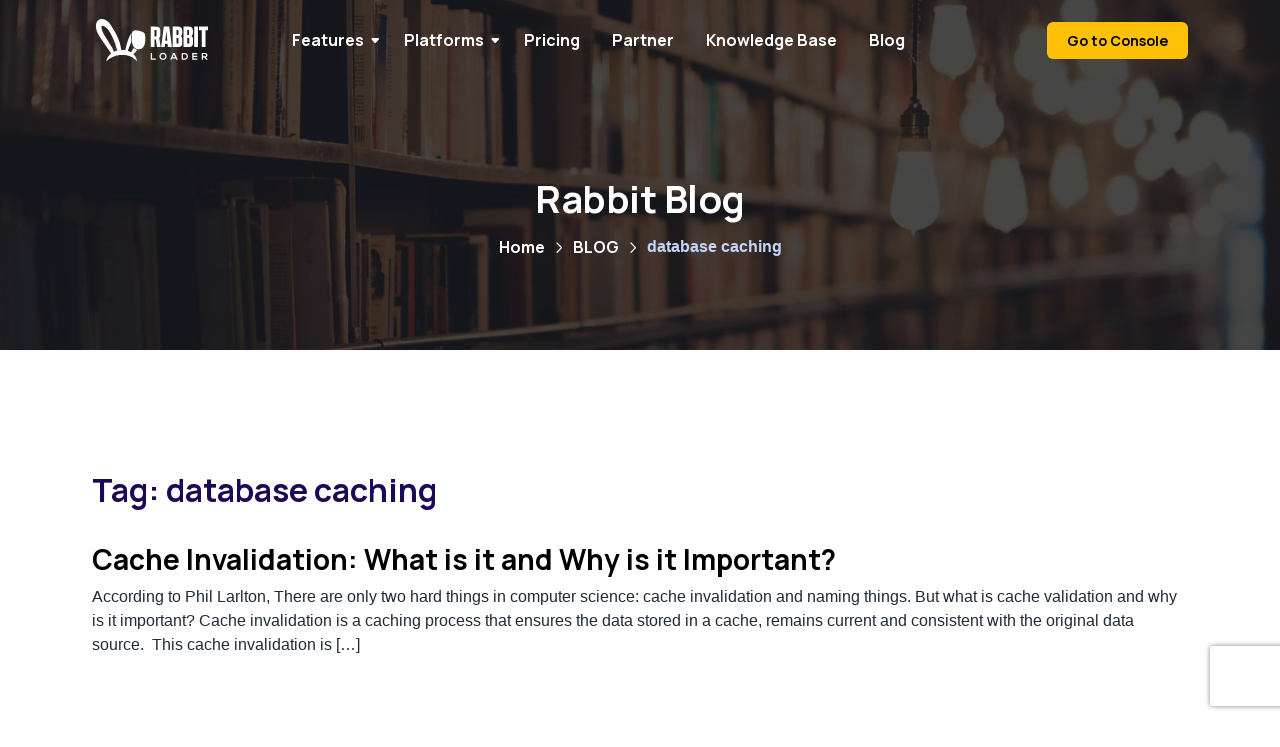

--- FILE ---
content_type: text/html; charset=UTF-8
request_url: https://rabbitloader.com/articles/tag/database-caching/
body_size: 8361
content:
<!doctype html>
<html lang="en-US">

<head>
    <meta charset="UTF-8" />
    <meta name="viewport" content="width=device-width, initial-scale=1" />
    <title>database caching Archives - RabbitLoader</title>
        <link rel="stylesheet" href="https://rabbitloader.com/articles/wp-content/themes/src/css/all-css-libraries.css?tv=3.24">
    <link rel="stylesheet" href="https://rabbitloader.com/articles/wp-content/themes/src/css/mfe-patches.css?tv=3.24">
    <link rel="stylesheet" href="https://rabbitloader.com/articles/wp-content/themes/src/style.css?tv=3.24">
    <meta property="fb:app_id" content="868229040422570" />
    <meta name='robots' content='index, follow, max-image-preview:large, max-snippet:-1, max-video-preview:-1' />
	<style>img:is([sizes="auto" i], [sizes^="auto," i]) { contain-intrinsic-size: 3000px 1500px }</style>
	
	<!-- This site is optimized with the Yoast SEO plugin v22.6 - https://yoast.com/wordpress/plugins/seo/ -->
	<link rel="canonical" href="https://rabbitloader.com/articles/tag/database-caching/" />
	<meta property="og:locale" content="en_US" />
	<meta property="og:type" content="article" />
	<meta property="og:title" content="database caching Archives - RabbitLoader" />
	<meta property="og:url" content="https://rabbitloader.com/articles/tag/database-caching/" />
	<meta property="og:site_name" content="RabbitLoader" />
	<meta name="twitter:card" content="summary_large_image" />
	<script type="application/ld+json" class="yoast-schema-graph">{"@context":"https://schema.org","@graph":[{"@type":"CollectionPage","@id":"https://rabbitloader.com/articles/tag/database-caching/","url":"https://rabbitloader.com/articles/tag/database-caching/","name":"database caching Archives - RabbitLoader","isPartOf":{"@id":"https://rabbitloader.com/articles/#website"},"breadcrumb":{"@id":"https://rabbitloader.com/articles/tag/database-caching/#breadcrumb"},"inLanguage":"en-US"},{"@type":"BreadcrumbList","@id":"https://rabbitloader.com/articles/tag/database-caching/#breadcrumb","itemListElement":[{"@type":"ListItem","position":1,"name":"Home","item":"https://rabbitloader.com/articles/"},{"@type":"ListItem","position":2,"name":"database caching"}]},{"@type":"WebSite","@id":"https://rabbitloader.com/articles/#website","url":"https://rabbitloader.com/articles/","name":"RabbitLoader","description":"Blog","potentialAction":[{"@type":"SearchAction","target":{"@type":"EntryPoint","urlTemplate":"https://rabbitloader.com/articles/?s={search_term_string}"},"query-input":"required name=search_term_string"}],"inLanguage":"en-US"}]}</script>
	<!-- / Yoast SEO plugin. -->


<link rel='dns-prefetch' href='//rabbitloader.com' />
<link rel="alternate" type="application/rss+xml" title="RabbitLoader &raquo; database caching Tag Feed" href="https://rabbitloader.com/articles/tag/database-caching/feed/" />
<script type="text/javascript">
/* <![CDATA[ */
window._wpemojiSettings = {"baseUrl":"https:\/\/s.w.org\/images\/core\/emoji\/15.1.0\/72x72\/","ext":".png","svgUrl":"https:\/\/s.w.org\/images\/core\/emoji\/15.1.0\/svg\/","svgExt":".svg","source":{"concatemoji":"https:\/\/rabbitloader.com\/articles\/wp-includes\/js\/wp-emoji-release.min.js?ver=6.8.1"}};
/*! This file is auto-generated */
!function(i,n){var o,s,e;function c(e){try{var t={supportTests:e,timestamp:(new Date).valueOf()};sessionStorage.setItem(o,JSON.stringify(t))}catch(e){}}function p(e,t,n){e.clearRect(0,0,e.canvas.width,e.canvas.height),e.fillText(t,0,0);var t=new Uint32Array(e.getImageData(0,0,e.canvas.width,e.canvas.height).data),r=(e.clearRect(0,0,e.canvas.width,e.canvas.height),e.fillText(n,0,0),new Uint32Array(e.getImageData(0,0,e.canvas.width,e.canvas.height).data));return t.every(function(e,t){return e===r[t]})}function u(e,t,n){switch(t){case"flag":return n(e,"\ud83c\udff3\ufe0f\u200d\u26a7\ufe0f","\ud83c\udff3\ufe0f\u200b\u26a7\ufe0f")?!1:!n(e,"\ud83c\uddfa\ud83c\uddf3","\ud83c\uddfa\u200b\ud83c\uddf3")&&!n(e,"\ud83c\udff4\udb40\udc67\udb40\udc62\udb40\udc65\udb40\udc6e\udb40\udc67\udb40\udc7f","\ud83c\udff4\u200b\udb40\udc67\u200b\udb40\udc62\u200b\udb40\udc65\u200b\udb40\udc6e\u200b\udb40\udc67\u200b\udb40\udc7f");case"emoji":return!n(e,"\ud83d\udc26\u200d\ud83d\udd25","\ud83d\udc26\u200b\ud83d\udd25")}return!1}function f(e,t,n){var r="undefined"!=typeof WorkerGlobalScope&&self instanceof WorkerGlobalScope?new OffscreenCanvas(300,150):i.createElement("canvas"),a=r.getContext("2d",{willReadFrequently:!0}),o=(a.textBaseline="top",a.font="600 32px Arial",{});return e.forEach(function(e){o[e]=t(a,e,n)}),o}function t(e){var t=i.createElement("script");t.src=e,t.defer=!0,i.head.appendChild(t)}"undefined"!=typeof Promise&&(o="wpEmojiSettingsSupports",s=["flag","emoji"],n.supports={everything:!0,everythingExceptFlag:!0},e=new Promise(function(e){i.addEventListener("DOMContentLoaded",e,{once:!0})}),new Promise(function(t){var n=function(){try{var e=JSON.parse(sessionStorage.getItem(o));if("object"==typeof e&&"number"==typeof e.timestamp&&(new Date).valueOf()<e.timestamp+604800&&"object"==typeof e.supportTests)return e.supportTests}catch(e){}return null}();if(!n){if("undefined"!=typeof Worker&&"undefined"!=typeof OffscreenCanvas&&"undefined"!=typeof URL&&URL.createObjectURL&&"undefined"!=typeof Blob)try{var e="postMessage("+f.toString()+"("+[JSON.stringify(s),u.toString(),p.toString()].join(",")+"));",r=new Blob([e],{type:"text/javascript"}),a=new Worker(URL.createObjectURL(r),{name:"wpTestEmojiSupports"});return void(a.onmessage=function(e){c(n=e.data),a.terminate(),t(n)})}catch(e){}c(n=f(s,u,p))}t(n)}).then(function(e){for(var t in e)n.supports[t]=e[t],n.supports.everything=n.supports.everything&&n.supports[t],"flag"!==t&&(n.supports.everythingExceptFlag=n.supports.everythingExceptFlag&&n.supports[t]);n.supports.everythingExceptFlag=n.supports.everythingExceptFlag&&!n.supports.flag,n.DOMReady=!1,n.readyCallback=function(){n.DOMReady=!0}}).then(function(){return e}).then(function(){var e;n.supports.everything||(n.readyCallback(),(e=n.source||{}).concatemoji?t(e.concatemoji):e.wpemoji&&e.twemoji&&(t(e.twemoji),t(e.wpemoji)))}))}((window,document),window._wpemojiSettings);
/* ]]> */
</script>
<style id='wp-emoji-styles-inline-css' type='text/css'>

	img.wp-smiley, img.emoji {
		display: inline !important;
		border: none !important;
		box-shadow: none !important;
		height: 1em !important;
		width: 1em !important;
		margin: 0 0.07em !important;
		vertical-align: -0.1em !important;
		background: none !important;
		padding: 0 !important;
	}
</style>
<link rel='stylesheet' id='wp-block-library-css' href='https://rabbitloader.com/articles/wp-includes/css/dist/block-library/style.min.css?ver=6.8.1' type='text/css' media='all' />
<style id='classic-theme-styles-inline-css' type='text/css'>
/*! This file is auto-generated */
.wp-block-button__link{color:#fff;background-color:#32373c;border-radius:9999px;box-shadow:none;text-decoration:none;padding:calc(.667em + 2px) calc(1.333em + 2px);font-size:1.125em}.wp-block-file__button{background:#32373c;color:#fff;text-decoration:none}
</style>
<style id='global-styles-inline-css' type='text/css'>
:root{--wp--preset--aspect-ratio--square: 1;--wp--preset--aspect-ratio--4-3: 4/3;--wp--preset--aspect-ratio--3-4: 3/4;--wp--preset--aspect-ratio--3-2: 3/2;--wp--preset--aspect-ratio--2-3: 2/3;--wp--preset--aspect-ratio--16-9: 16/9;--wp--preset--aspect-ratio--9-16: 9/16;--wp--preset--color--black: #000000;--wp--preset--color--cyan-bluish-gray: #abb8c3;--wp--preset--color--white: #ffffff;--wp--preset--color--pale-pink: #f78da7;--wp--preset--color--vivid-red: #cf2e2e;--wp--preset--color--luminous-vivid-orange: #ff6900;--wp--preset--color--luminous-vivid-amber: #fcb900;--wp--preset--color--light-green-cyan: #7bdcb5;--wp--preset--color--vivid-green-cyan: #00d084;--wp--preset--color--pale-cyan-blue: #8ed1fc;--wp--preset--color--vivid-cyan-blue: #0693e3;--wp--preset--color--vivid-purple: #9b51e0;--wp--preset--gradient--vivid-cyan-blue-to-vivid-purple: linear-gradient(135deg,rgba(6,147,227,1) 0%,rgb(155,81,224) 100%);--wp--preset--gradient--light-green-cyan-to-vivid-green-cyan: linear-gradient(135deg,rgb(122,220,180) 0%,rgb(0,208,130) 100%);--wp--preset--gradient--luminous-vivid-amber-to-luminous-vivid-orange: linear-gradient(135deg,rgba(252,185,0,1) 0%,rgba(255,105,0,1) 100%);--wp--preset--gradient--luminous-vivid-orange-to-vivid-red: linear-gradient(135deg,rgba(255,105,0,1) 0%,rgb(207,46,46) 100%);--wp--preset--gradient--very-light-gray-to-cyan-bluish-gray: linear-gradient(135deg,rgb(238,238,238) 0%,rgb(169,184,195) 100%);--wp--preset--gradient--cool-to-warm-spectrum: linear-gradient(135deg,rgb(74,234,220) 0%,rgb(151,120,209) 20%,rgb(207,42,186) 40%,rgb(238,44,130) 60%,rgb(251,105,98) 80%,rgb(254,248,76) 100%);--wp--preset--gradient--blush-light-purple: linear-gradient(135deg,rgb(255,206,236) 0%,rgb(152,150,240) 100%);--wp--preset--gradient--blush-bordeaux: linear-gradient(135deg,rgb(254,205,165) 0%,rgb(254,45,45) 50%,rgb(107,0,62) 100%);--wp--preset--gradient--luminous-dusk: linear-gradient(135deg,rgb(255,203,112) 0%,rgb(199,81,192) 50%,rgb(65,88,208) 100%);--wp--preset--gradient--pale-ocean: linear-gradient(135deg,rgb(255,245,203) 0%,rgb(182,227,212) 50%,rgb(51,167,181) 100%);--wp--preset--gradient--electric-grass: linear-gradient(135deg,rgb(202,248,128) 0%,rgb(113,206,126) 100%);--wp--preset--gradient--midnight: linear-gradient(135deg,rgb(2,3,129) 0%,rgb(40,116,252) 100%);--wp--preset--font-size--small: 13px;--wp--preset--font-size--medium: 20px;--wp--preset--font-size--large: 36px;--wp--preset--font-size--x-large: 42px;--wp--preset--spacing--20: 0.44rem;--wp--preset--spacing--30: 0.67rem;--wp--preset--spacing--40: 1rem;--wp--preset--spacing--50: 1.5rem;--wp--preset--spacing--60: 2.25rem;--wp--preset--spacing--70: 3.38rem;--wp--preset--spacing--80: 5.06rem;--wp--preset--shadow--natural: 6px 6px 9px rgba(0, 0, 0, 0.2);--wp--preset--shadow--deep: 12px 12px 50px rgba(0, 0, 0, 0.4);--wp--preset--shadow--sharp: 6px 6px 0px rgba(0, 0, 0, 0.2);--wp--preset--shadow--outlined: 6px 6px 0px -3px rgba(255, 255, 255, 1), 6px 6px rgba(0, 0, 0, 1);--wp--preset--shadow--crisp: 6px 6px 0px rgba(0, 0, 0, 1);}:where(.is-layout-flex){gap: 0.5em;}:where(.is-layout-grid){gap: 0.5em;}body .is-layout-flex{display: flex;}.is-layout-flex{flex-wrap: wrap;align-items: center;}.is-layout-flex > :is(*, div){margin: 0;}body .is-layout-grid{display: grid;}.is-layout-grid > :is(*, div){margin: 0;}:where(.wp-block-columns.is-layout-flex){gap: 2em;}:where(.wp-block-columns.is-layout-grid){gap: 2em;}:where(.wp-block-post-template.is-layout-flex){gap: 1.25em;}:where(.wp-block-post-template.is-layout-grid){gap: 1.25em;}.has-black-color{color: var(--wp--preset--color--black) !important;}.has-cyan-bluish-gray-color{color: var(--wp--preset--color--cyan-bluish-gray) !important;}.has-white-color{color: var(--wp--preset--color--white) !important;}.has-pale-pink-color{color: var(--wp--preset--color--pale-pink) !important;}.has-vivid-red-color{color: var(--wp--preset--color--vivid-red) !important;}.has-luminous-vivid-orange-color{color: var(--wp--preset--color--luminous-vivid-orange) !important;}.has-luminous-vivid-amber-color{color: var(--wp--preset--color--luminous-vivid-amber) !important;}.has-light-green-cyan-color{color: var(--wp--preset--color--light-green-cyan) !important;}.has-vivid-green-cyan-color{color: var(--wp--preset--color--vivid-green-cyan) !important;}.has-pale-cyan-blue-color{color: var(--wp--preset--color--pale-cyan-blue) !important;}.has-vivid-cyan-blue-color{color: var(--wp--preset--color--vivid-cyan-blue) !important;}.has-vivid-purple-color{color: var(--wp--preset--color--vivid-purple) !important;}.has-black-background-color{background-color: var(--wp--preset--color--black) !important;}.has-cyan-bluish-gray-background-color{background-color: var(--wp--preset--color--cyan-bluish-gray) !important;}.has-white-background-color{background-color: var(--wp--preset--color--white) !important;}.has-pale-pink-background-color{background-color: var(--wp--preset--color--pale-pink) !important;}.has-vivid-red-background-color{background-color: var(--wp--preset--color--vivid-red) !important;}.has-luminous-vivid-orange-background-color{background-color: var(--wp--preset--color--luminous-vivid-orange) !important;}.has-luminous-vivid-amber-background-color{background-color: var(--wp--preset--color--luminous-vivid-amber) !important;}.has-light-green-cyan-background-color{background-color: var(--wp--preset--color--light-green-cyan) !important;}.has-vivid-green-cyan-background-color{background-color: var(--wp--preset--color--vivid-green-cyan) !important;}.has-pale-cyan-blue-background-color{background-color: var(--wp--preset--color--pale-cyan-blue) !important;}.has-vivid-cyan-blue-background-color{background-color: var(--wp--preset--color--vivid-cyan-blue) !important;}.has-vivid-purple-background-color{background-color: var(--wp--preset--color--vivid-purple) !important;}.has-black-border-color{border-color: var(--wp--preset--color--black) !important;}.has-cyan-bluish-gray-border-color{border-color: var(--wp--preset--color--cyan-bluish-gray) !important;}.has-white-border-color{border-color: var(--wp--preset--color--white) !important;}.has-pale-pink-border-color{border-color: var(--wp--preset--color--pale-pink) !important;}.has-vivid-red-border-color{border-color: var(--wp--preset--color--vivid-red) !important;}.has-luminous-vivid-orange-border-color{border-color: var(--wp--preset--color--luminous-vivid-orange) !important;}.has-luminous-vivid-amber-border-color{border-color: var(--wp--preset--color--luminous-vivid-amber) !important;}.has-light-green-cyan-border-color{border-color: var(--wp--preset--color--light-green-cyan) !important;}.has-vivid-green-cyan-border-color{border-color: var(--wp--preset--color--vivid-green-cyan) !important;}.has-pale-cyan-blue-border-color{border-color: var(--wp--preset--color--pale-cyan-blue) !important;}.has-vivid-cyan-blue-border-color{border-color: var(--wp--preset--color--vivid-cyan-blue) !important;}.has-vivid-purple-border-color{border-color: var(--wp--preset--color--vivid-purple) !important;}.has-vivid-cyan-blue-to-vivid-purple-gradient-background{background: var(--wp--preset--gradient--vivid-cyan-blue-to-vivid-purple) !important;}.has-light-green-cyan-to-vivid-green-cyan-gradient-background{background: var(--wp--preset--gradient--light-green-cyan-to-vivid-green-cyan) !important;}.has-luminous-vivid-amber-to-luminous-vivid-orange-gradient-background{background: var(--wp--preset--gradient--luminous-vivid-amber-to-luminous-vivid-orange) !important;}.has-luminous-vivid-orange-to-vivid-red-gradient-background{background: var(--wp--preset--gradient--luminous-vivid-orange-to-vivid-red) !important;}.has-very-light-gray-to-cyan-bluish-gray-gradient-background{background: var(--wp--preset--gradient--very-light-gray-to-cyan-bluish-gray) !important;}.has-cool-to-warm-spectrum-gradient-background{background: var(--wp--preset--gradient--cool-to-warm-spectrum) !important;}.has-blush-light-purple-gradient-background{background: var(--wp--preset--gradient--blush-light-purple) !important;}.has-blush-bordeaux-gradient-background{background: var(--wp--preset--gradient--blush-bordeaux) !important;}.has-luminous-dusk-gradient-background{background: var(--wp--preset--gradient--luminous-dusk) !important;}.has-pale-ocean-gradient-background{background: var(--wp--preset--gradient--pale-ocean) !important;}.has-electric-grass-gradient-background{background: var(--wp--preset--gradient--electric-grass) !important;}.has-midnight-gradient-background{background: var(--wp--preset--gradient--midnight) !important;}.has-small-font-size{font-size: var(--wp--preset--font-size--small) !important;}.has-medium-font-size{font-size: var(--wp--preset--font-size--medium) !important;}.has-large-font-size{font-size: var(--wp--preset--font-size--large) !important;}.has-x-large-font-size{font-size: var(--wp--preset--font-size--x-large) !important;}
:where(.wp-block-post-template.is-layout-flex){gap: 1.25em;}:where(.wp-block-post-template.is-layout-grid){gap: 1.25em;}
:where(.wp-block-columns.is-layout-flex){gap: 2em;}:where(.wp-block-columns.is-layout-grid){gap: 2em;}
:root :where(.wp-block-pullquote){font-size: 1.5em;line-height: 1.6;}
</style>
<link rel='stylesheet' id='ez-toc-css' href='https://rabbitloader.com/articles/wp-content/plugins/easy-table-of-contents/assets/css/screen.min.css?ver=2.0.65' type='text/css' media='all' />
<style id='ez-toc-inline-css' type='text/css'>
div#ez-toc-container .ez-toc-title {font-size: 120%;}div#ez-toc-container .ez-toc-title {font-weight: 500;}div#ez-toc-container ul li {font-size: 95%;}div#ez-toc-container ul li {font-weight: 500;}div#ez-toc-container nav ul ul li {font-size: 90%;}div#ez-toc-container {background: #f4f4ff;border: 1px solid #ddd;width: 100%;}div#ez-toc-container p.ez-toc-title , #ez-toc-container .ez_toc_custom_title_icon , #ez-toc-container .ez_toc_custom_toc_icon {color: #1f0757;}div#ez-toc-container ul.ez-toc-list a {color: #292929;}div#ez-toc-container ul.ez-toc-list a:hover {color: #2a6496;}div#ez-toc-container ul.ez-toc-list a:visited {color: #292929;}
.ez-toc-container-direction {direction: ltr;}.ez-toc-counter ul{counter-reset: item ;}.ez-toc-counter nav ul li a::before {content: counters(item, ".", decimal) ". ";display: inline-block;counter-increment: item;flex-grow: 0;flex-shrink: 0;margin-right: .2em; float: left; }.ez-toc-widget-direction {direction: ltr;}.ez-toc-widget-container ul{counter-reset: item ;}.ez-toc-widget-container nav ul li a::before {content: counters(item, ".", decimal) ". ";display: inline-block;counter-increment: item;flex-grow: 0;flex-shrink: 0;margin-right: .2em; float: left; }
</style>
<script type="text/javascript" src="https://rabbitloader.com/articles/wp-includes/js/jquery/jquery.min.js?ver=3.7.1" id="jquery-core-js"></script>
<script type="text/javascript" src="https://rabbitloader.com/articles/wp-includes/js/jquery/jquery-migrate.min.js?ver=3.4.1" id="jquery-migrate-js"></script>
<link rel="https://api.w.org/" href="https://rabbitloader.com/articles/wp-json/" /><link rel="alternate" title="JSON" type="application/json" href="https://rabbitloader.com/articles/wp-json/wp/v2/tags/320" /><link rel="EditURI" type="application/rsd+xml" title="RSD" href="https://rabbitloader.com/articles/xmlrpc.php?rsd" />
<meta name="generator" content="WordPress 6.8.1" />
<link rel="icon" href="https://rabbitloader.com/articles/wp-content/uploads/2025/03/cropped-RL-Fav-512x512-1-32x32.png" sizes="32x32" />
<link rel="icon" href="https://rabbitloader.com/articles/wp-content/uploads/2025/03/cropped-RL-Fav-512x512-1-192x192.png" sizes="192x192" />
<link rel="apple-touch-icon" href="https://rabbitloader.com/articles/wp-content/uploads/2025/03/cropped-RL-Fav-512x512-1-180x180.png" />
<meta name="msapplication-TileImage" content="https://rabbitloader.com/articles/wp-content/uploads/2025/03/cropped-RL-Fav-512x512-1-270x270.png" />
        <link rel="stylesheet" href="https://cdnjs.cloudflare.com/ajax/libs/prism/1.29.0/themes/prism.css" integrity="sha512-jtWR3pdYjGwfw9df601YF6uGrKdhXV37c+/6VNzNctmrXoO0nkgHcS03BFxfkWycOa2P2Nw9Y9PCT9vjG9jkVg==" crossorigin="anonymous" referrerpolicy="no-referrer" media="print" onload="this.media='all'; this.onload=null;" data-rlskip="1" />
    <link rel="stylesheet" href="https://cdnjs.cloudflare.com/ajax/libs/prism/1.29.0/themes/prism-okaidia.min.css" integrity="sha512-mIs9kKbaw6JZFfSuo+MovjU+Ntggfoj8RwAmJbVXQ5mkAX5LlgETQEweFPI18humSPHymTb5iikEOKWF7I8ncQ==" crossorigin="anonymous" referrerpolicy="no-referrer" media="print" onload="this.media='all'; this.onload=null;" data-rlskip="1" />
</head>

<body>
    
<header class="header-area">
    <nav class="navbar navbar-expand-lg">
        <div class="container">
            <a class="navbar-brand" href="/"><img src="https://rabbitloader.com/articles/wp-content/themes/src/img/core-img/rabbitloader-logo5-white.svg?tv=3.24" alt="logo" width="120"></a>
                    <button class="navbar-toggler" type="button" data-bs-toggle="collapse" data-bs-target="#saasboxNav" aria-controls="saasboxNav" aria-expanded="false" aria-label="Toggle navigation"><i class="bi bi-grid"></i></button>
        <div class="collapse navbar-collapse" id="saasboxNav" style="z-index: 999;">
            <ul class="navbar-nav navbar-nav-scroll">
                <li class="sb-dropdown">
                    <a href="#">Features</a>
                    <div class="dropdown-toggler"><i class="bi bi-caret-down-fill"></i></div>
                    <ul class="sb-dropdown-menu">
                        <li><a href="/best-pagespeed-score/">Boost PageSpeed Score</a></li>
                        <li><a href="/load-site-faster/">Sub-second Loading Time</a></li>
                        <li><a href="/origin-savings/">Premium CDN</a></li>
                        <li><a href="/image-optimization/">Image Optimization</a></li>
                    </ul>
                </li>
                <li class="sb-dropdown">
                    <a href="#">Platforms</a>
                    <div class="dropdown-toggler"><i class="bi bi-caret-down-fill"></i></div>
                    <ul class="sb-dropdown-menu">
                        <li><a href="/php-custom-websites-optimization/">Custom PHP</a></li>
                        <li><a href="/php-laravel-websites-optimization/">Laravel</a></li>
                        <li><a href="/shopify-store-optimization/">Shopify</a></li>
                        <li><a href="/wordpress-speed-optimization/">WordPress / WooCommerce</a></li>
                    </ul>
                </li>
                <li><a href="/pricing/">Pricing</a></li>
                <li><a href="/partner-program/">Partner</a></li>
                <li><a href="/kb/">Knowledge Base</a></li>
                <li><a href="/articles/">Blog</a></li>
            </ul>
            <a class="btn btn-warning btn-sm ms-auto mb-3 mb-lg-0" href="/account/">Go to Console</a>
        </div>
            </div>
    </nav>
</header>

<div class="breadcrumb-wrapper bg-img bg-overlay" style="background-image: url('https://rabbitloader.com/articles/wp-content/themes/src/img/bg-img/kb-top-1.jpg');     margin-top: -80px;">
    <div class="container h-100">
        <div class="row h-100 align-items-center">
            <div class="col-12">
                <div class="breadcrumb-content">
                    <h1 class="breadcrumb-title">Rabbit Blog</h1>
                    <nav aria-label="breadcrumb">
                        <ol class="breadcrumb justify-content-center">
                            <li class="breadcrumb-item"><a href="/" title="RabbitLoader Home">Home</a></li>
                            <li class="breadcrumb-item"><a href="/articles/" title="Blog - RabbitLoader">BLOG</a></li>                            <li class="breadcrumb-item active" aria-current="page">database caching</li>
                        </ol>
                    </nav>
                </div>
            </div>
                    </div>
    </div>
</div>

<div class="mb-120 d-block"></div>

<div class="saasbox-blog-area">
    <div class="container">
        <h2 class="widget-title mb-30">Tag: database caching</h2>

        <p></p>
            <div class="row">
                <div class="col-12 mb-5">
                    <h3>
                        <a class="text-black" href="https://rabbitloader.com/articles/cache-invalidation/" title="Cache Invalidation: What is it and Why is it Important?">Cache Invalidation: What is it and Why is it Important?</a>
                    </h3>According to Phil Larlton, There are only two hard things in computer science: cache invalidation and naming things. But what is cache validation and why is it important? Cache invalidation is a caching process that ensures the data stored in a cache, remains current and consistent with the original data source.&nbsp; This cache invalidation is [&hellip;]
                </div>
            </div>    </div>
</div>

<div class="mb-120 d-block"></div>
<footer class="footer-area bg-gray" id="section-contact">
    <div class="pt-120 d-block"></div>
    <div class="container">
        <div class="row g-4 g-lg-5">
            <!-- Footer Widget Area-->
            <div class="col-12 col-sm-6 col-lg-3">
                <div class="footer-widget-area">
                    <a class="d-block mb-4" href="/">
                        <img src="https://rabbitloader.com/articles/wp-content/themes/src/img/core-img/rabbitloader-logo5-dark.svg?tv=3.24" alt="logo" title="RabbitLoader" width="120">
                    </a>
                    <p>Contact Us<br>
                        Support: <a href="/contact/">Submit Query</a><br>
                    </p>
                </div>
            </div>
            <!-- Footer Widget Area-->
            <div class="col-12 col-sm-6 col-lg-3">
                <div class="footer-widget-area">
                    <h5 class="mb-4">Benefits</h5>
                    <ul class="list-unstyled">
                        <li><a href="/best-pagespeed-score/"><i class="bi bi-caret-right"></i> PageSpeed Score</a></li>
                        <li><a href="/origin-savings/"><i class="bi bi-caret-right"></i> Bandwidth Savings</a></li>
                        <li><a href="/load-site-faster/"><i class="bi bi-caret-right"></i> Page Loading Speed</a></li>
                        <li><a href="/wordpress-speed-optimization/"><i class="bi bi-caret-right"></i> WordPress Optimizations</a></li>
                    </ul>
                </div>
            </div>
            <!-- Footer Widget Area-->
            <div class="col-12 col-sm-6 col-lg-3">
                <div class="footer-widget-area">
                    <h5 class="mb-4">Know More</h5>
                    <ul class="list-unstyled">
                        <li><a href="/articles/"><i class="bi bi-caret-right"></i> Our Blog</a></li>
                        <li><a href="/kb/"><i class="bi bi-caret-right"></i> Knowledge Base</a></li>
                        <li><a href="/pricing/"><i class="bi bi-caret-right"></i> Free and Paid Plans</a></li>
                        <li><a href="/articles/thoughts/why-rabbit-loader/"><i class="bi bi-caret-right"></i> Why RabbitLoader</a></li>
                    </ul>
                </div>
            </div>
            <!-- Footer Widget Area-->
            <div class="col-12 col-sm-6 col-lg-3">
                <div class="footer-widget-area">
                    <h5 class="mb-4">Important Links</h5>
                    <ul class="list-unstyled">
                        <li><a href="/refund-policy/"><i class="bi bi-caret-right"></i> Refund Policy</a></li>
                        <li><a href="/terms/"><i class="bi bi-caret-right"></i> Terms &amp; Conditions</a></li>
                        <li><a href="/partner-terms/"><i class="bi bi-caret-right"></i> Partner Terms</a></li>
                        <li><a href="https://wordpress.org/plugins/rabbit-loader/" target="_blank"><i class="bi bi-caret-right"></i> WordPress Plugin</a></li>
                    </ul>
                </div>
            </div>
        </div>
    </div>
    <div class="container">
        <div class="copywrite-wrapper mt-5 rounded d-lg-flex align-items-lg-center justify-content-lg-between">
            <div class="copywrite-text text-center text-lg-start mb-3 mb-lg-0 me-lg-4">
                <p class="mb-0">All rights reserved by <a href="/">RabbitLoader</a>, a product by Yogi Network</p>
            </div>
            <div class="footer-nav mb-3 mb-lg-0 me-lg-4">
                <ul class="mb-0 d-flex flex-wrap justify-content-center list-unstyled">
                    <li><a href="/privacy-dpa-customer/">Privacy Policy</a></li>
                    <li><a href="/careers/">Careers</a></li>
                    <li><a href="/contact/">Contact Us</a></li>
                </ul>
            </div>
        </div>
    </div>
    <div class="pb-120 d-block"></div>
</footer>
<div id="mfe-root"></div>
<script src="https://rabbitloader.com/articles/wp-content/themes/src/js/all-js-libraries.js?tv=3.24"></script>
<script src="https://rabbitloader.com/articles/wp-content/themes/src/js/active.js?tv=3.24"></script>
<script defer src="https://rabbitloader.com/articles/wp-content/themes/src/js-mfe/index.min.js?tv=3.24"></script><script type="text/javascript" src="https://platform-api.sharethis.com/js/sharethis.js#property=62440ffb9821090019e6a9bd&product=sop" async="async"></script>
    <div id="fb-root"></div>
    <script async defer crossorigin="anonymous" src="https://connect.facebook.net/en_US/sdk.js#xfbml=1&version=v13.0&appId=868229040422570&autoLogAppEvents=1" nonce="mKfBIfdi"></script><script type="speculationrules">
{"prefetch":[{"source":"document","where":{"and":[{"href_matches":"\/articles\/*"},{"not":{"href_matches":["\/articles\/wp-*.php","\/articles\/wp-admin\/*","\/articles\/wp-content\/uploads\/*","\/articles\/wp-content\/*","\/articles\/wp-content\/plugins\/*","\/articles\/wp-content\/themes\/src\/*","\/articles\/*\\?(.+)"]}},{"not":{"selector_matches":"a[rel~=\"nofollow\"]"}},{"not":{"selector_matches":".no-prefetch, .no-prefetch a"}}]},"eagerness":"conservative"}]}
</script>
<script type="text/javascript" id="ez-toc-scroll-scriptjs-js-extra">
/* <![CDATA[ */
var eztoc_smooth_local = {"scroll_offset":"30","add_request_uri":""};
/* ]]> */
</script>
<script type="text/javascript" src="https://rabbitloader.com/articles/wp-content/plugins/easy-table-of-contents/assets/js/smooth_scroll.min.js?ver=2.0.65" id="ez-toc-scroll-scriptjs-js"></script>
<script type="text/javascript" src="https://rabbitloader.com/articles/wp-content/plugins/easy-table-of-contents/vendor/js-cookie/js.cookie.min.js?ver=2.2.1" id="ez-toc-js-cookie-js"></script>
<script type="text/javascript" src="https://rabbitloader.com/articles/wp-content/plugins/easy-table-of-contents/vendor/sticky-kit/jquery.sticky-kit.min.js?ver=1.9.2" id="ez-toc-jquery-sticky-kit-js"></script>
<script type="text/javascript" id="ez-toc-js-js-extra">
/* <![CDATA[ */
var ezTOC = {"smooth_scroll":"1","scroll_offset":"30","fallbackIcon":"<span class=\"\"><span class=\"eztoc-hide\" style=\"display:none;\">Toggle<\/span><span class=\"ez-toc-icon-toggle-span\"><svg style=\"fill: #1f0757;color:#1f0757\" xmlns=\"http:\/\/www.w3.org\/2000\/svg\" class=\"list-377408\" width=\"20px\" height=\"20px\" viewBox=\"0 0 24 24\" fill=\"none\"><path d=\"M6 6H4v2h2V6zm14 0H8v2h12V6zM4 11h2v2H4v-2zm16 0H8v2h12v-2zM4 16h2v2H4v-2zm16 0H8v2h12v-2z\" fill=\"currentColor\"><\/path><\/svg><svg style=\"fill: #1f0757;color:#1f0757\" class=\"arrow-unsorted-368013\" xmlns=\"http:\/\/www.w3.org\/2000\/svg\" width=\"10px\" height=\"10px\" viewBox=\"0 0 24 24\" version=\"1.2\" baseProfile=\"tiny\"><path d=\"M18.2 9.3l-6.2-6.3-6.2 6.3c-.2.2-.3.4-.3.7s.1.5.3.7c.2.2.4.3.7.3h11c.3 0 .5-.1.7-.3.2-.2.3-.5.3-.7s-.1-.5-.3-.7zM5.8 14.7l6.2 6.3 6.2-6.3c.2-.2.3-.5.3-.7s-.1-.5-.3-.7c-.2-.2-.4-.3-.7-.3h-11c-.3 0-.5.1-.7.3-.2.2-.3.5-.3.7s.1.5.3.7z\"\/><\/svg><\/span><\/span>"};
/* ]]> */
</script>
<script type="text/javascript" src="https://rabbitloader.com/articles/wp-content/plugins/easy-table-of-contents/assets/js/front.min.js?ver=2.0.65-1740465425" id="ez-toc-js-js"></script>

<script src="https://cdnjs.cloudflare.com/ajax/libs/prism/1.29.0/prism.min.js" integrity="sha512-7Z9J3l1+EYfeaPKcGXu3MS/7T+w19WtKQY/n+xzmw4hZhJ9tyYmcUS+4QqAlzhicE5LAfMQSF3iFTK9bQdTxXg==" crossorigin="anonymous" referrerpolicy="no-referrer" defer></script>
<script src="https://cdnjs.cloudflare.com/ajax/libs/prism/1.29.0/plugins/autoloader/prism-autoloader.min.js" integrity="sha512-SkmBfuA2hqjzEVpmnMt/LINrjop3GKWqsuLSSB3e7iBmYK7JuWw4ldmmxwD9mdm2IRTTi0OxSAfEGvgEi0i2Kw==" crossorigin="anonymous" referrerpolicy="no-referrer" defer></script>

<script defer src="https://static.cloudflareinsights.com/beacon.min.js/vcd15cbe7772f49c399c6a5babf22c1241717689176015" integrity="sha512-ZpsOmlRQV6y907TI0dKBHq9Md29nnaEIPlkf84rnaERnq6zvWvPUqr2ft8M1aS28oN72PdrCzSjY4U6VaAw1EQ==" data-cf-beacon='{"version":"2024.11.0","token":"1ae63b62961b45ebbefb102cde88bb5f","r":1,"server_timing":{"name":{"cfCacheStatus":true,"cfEdge":true,"cfExtPri":true,"cfL4":true,"cfOrigin":true,"cfSpeedBrain":true},"location_startswith":null}}' crossorigin="anonymous"></script>
</body>

</html>

--- FILE ---
content_type: text/html; charset=utf-8
request_url: https://www.google.com/recaptcha/api2/anchor?ar=1&k=6LfFUtUpAAAAABpdpSYTBVxau9Iz_DeI1gC_GH6d&co=aHR0cHM6Ly9yYWJiaXRsb2FkZXIuY29tOjQ0Mw..&hl=en&v=TkacYOdEJbdB_JjX802TMer9&size=invisible&anchor-ms=20000&execute-ms=15000&cb=lspf5ht6z8nm
body_size: 45257
content:
<!DOCTYPE HTML><html dir="ltr" lang="en"><head><meta http-equiv="Content-Type" content="text/html; charset=UTF-8">
<meta http-equiv="X-UA-Compatible" content="IE=edge">
<title>reCAPTCHA</title>
<style type="text/css">
/* cyrillic-ext */
@font-face {
  font-family: 'Roboto';
  font-style: normal;
  font-weight: 400;
  src: url(//fonts.gstatic.com/s/roboto/v18/KFOmCnqEu92Fr1Mu72xKKTU1Kvnz.woff2) format('woff2');
  unicode-range: U+0460-052F, U+1C80-1C8A, U+20B4, U+2DE0-2DFF, U+A640-A69F, U+FE2E-FE2F;
}
/* cyrillic */
@font-face {
  font-family: 'Roboto';
  font-style: normal;
  font-weight: 400;
  src: url(//fonts.gstatic.com/s/roboto/v18/KFOmCnqEu92Fr1Mu5mxKKTU1Kvnz.woff2) format('woff2');
  unicode-range: U+0301, U+0400-045F, U+0490-0491, U+04B0-04B1, U+2116;
}
/* greek-ext */
@font-face {
  font-family: 'Roboto';
  font-style: normal;
  font-weight: 400;
  src: url(//fonts.gstatic.com/s/roboto/v18/KFOmCnqEu92Fr1Mu7mxKKTU1Kvnz.woff2) format('woff2');
  unicode-range: U+1F00-1FFF;
}
/* greek */
@font-face {
  font-family: 'Roboto';
  font-style: normal;
  font-weight: 400;
  src: url(//fonts.gstatic.com/s/roboto/v18/KFOmCnqEu92Fr1Mu4WxKKTU1Kvnz.woff2) format('woff2');
  unicode-range: U+0370-0377, U+037A-037F, U+0384-038A, U+038C, U+038E-03A1, U+03A3-03FF;
}
/* vietnamese */
@font-face {
  font-family: 'Roboto';
  font-style: normal;
  font-weight: 400;
  src: url(//fonts.gstatic.com/s/roboto/v18/KFOmCnqEu92Fr1Mu7WxKKTU1Kvnz.woff2) format('woff2');
  unicode-range: U+0102-0103, U+0110-0111, U+0128-0129, U+0168-0169, U+01A0-01A1, U+01AF-01B0, U+0300-0301, U+0303-0304, U+0308-0309, U+0323, U+0329, U+1EA0-1EF9, U+20AB;
}
/* latin-ext */
@font-face {
  font-family: 'Roboto';
  font-style: normal;
  font-weight: 400;
  src: url(//fonts.gstatic.com/s/roboto/v18/KFOmCnqEu92Fr1Mu7GxKKTU1Kvnz.woff2) format('woff2');
  unicode-range: U+0100-02BA, U+02BD-02C5, U+02C7-02CC, U+02CE-02D7, U+02DD-02FF, U+0304, U+0308, U+0329, U+1D00-1DBF, U+1E00-1E9F, U+1EF2-1EFF, U+2020, U+20A0-20AB, U+20AD-20C0, U+2113, U+2C60-2C7F, U+A720-A7FF;
}
/* latin */
@font-face {
  font-family: 'Roboto';
  font-style: normal;
  font-weight: 400;
  src: url(//fonts.gstatic.com/s/roboto/v18/KFOmCnqEu92Fr1Mu4mxKKTU1Kg.woff2) format('woff2');
  unicode-range: U+0000-00FF, U+0131, U+0152-0153, U+02BB-02BC, U+02C6, U+02DA, U+02DC, U+0304, U+0308, U+0329, U+2000-206F, U+20AC, U+2122, U+2191, U+2193, U+2212, U+2215, U+FEFF, U+FFFD;
}
/* cyrillic-ext */
@font-face {
  font-family: 'Roboto';
  font-style: normal;
  font-weight: 500;
  src: url(//fonts.gstatic.com/s/roboto/v18/KFOlCnqEu92Fr1MmEU9fCRc4AMP6lbBP.woff2) format('woff2');
  unicode-range: U+0460-052F, U+1C80-1C8A, U+20B4, U+2DE0-2DFF, U+A640-A69F, U+FE2E-FE2F;
}
/* cyrillic */
@font-face {
  font-family: 'Roboto';
  font-style: normal;
  font-weight: 500;
  src: url(//fonts.gstatic.com/s/roboto/v18/KFOlCnqEu92Fr1MmEU9fABc4AMP6lbBP.woff2) format('woff2');
  unicode-range: U+0301, U+0400-045F, U+0490-0491, U+04B0-04B1, U+2116;
}
/* greek-ext */
@font-face {
  font-family: 'Roboto';
  font-style: normal;
  font-weight: 500;
  src: url(//fonts.gstatic.com/s/roboto/v18/KFOlCnqEu92Fr1MmEU9fCBc4AMP6lbBP.woff2) format('woff2');
  unicode-range: U+1F00-1FFF;
}
/* greek */
@font-face {
  font-family: 'Roboto';
  font-style: normal;
  font-weight: 500;
  src: url(//fonts.gstatic.com/s/roboto/v18/KFOlCnqEu92Fr1MmEU9fBxc4AMP6lbBP.woff2) format('woff2');
  unicode-range: U+0370-0377, U+037A-037F, U+0384-038A, U+038C, U+038E-03A1, U+03A3-03FF;
}
/* vietnamese */
@font-face {
  font-family: 'Roboto';
  font-style: normal;
  font-weight: 500;
  src: url(//fonts.gstatic.com/s/roboto/v18/KFOlCnqEu92Fr1MmEU9fCxc4AMP6lbBP.woff2) format('woff2');
  unicode-range: U+0102-0103, U+0110-0111, U+0128-0129, U+0168-0169, U+01A0-01A1, U+01AF-01B0, U+0300-0301, U+0303-0304, U+0308-0309, U+0323, U+0329, U+1EA0-1EF9, U+20AB;
}
/* latin-ext */
@font-face {
  font-family: 'Roboto';
  font-style: normal;
  font-weight: 500;
  src: url(//fonts.gstatic.com/s/roboto/v18/KFOlCnqEu92Fr1MmEU9fChc4AMP6lbBP.woff2) format('woff2');
  unicode-range: U+0100-02BA, U+02BD-02C5, U+02C7-02CC, U+02CE-02D7, U+02DD-02FF, U+0304, U+0308, U+0329, U+1D00-1DBF, U+1E00-1E9F, U+1EF2-1EFF, U+2020, U+20A0-20AB, U+20AD-20C0, U+2113, U+2C60-2C7F, U+A720-A7FF;
}
/* latin */
@font-face {
  font-family: 'Roboto';
  font-style: normal;
  font-weight: 500;
  src: url(//fonts.gstatic.com/s/roboto/v18/KFOlCnqEu92Fr1MmEU9fBBc4AMP6lQ.woff2) format('woff2');
  unicode-range: U+0000-00FF, U+0131, U+0152-0153, U+02BB-02BC, U+02C6, U+02DA, U+02DC, U+0304, U+0308, U+0329, U+2000-206F, U+20AC, U+2122, U+2191, U+2193, U+2212, U+2215, U+FEFF, U+FFFD;
}
/* cyrillic-ext */
@font-face {
  font-family: 'Roboto';
  font-style: normal;
  font-weight: 900;
  src: url(//fonts.gstatic.com/s/roboto/v18/KFOlCnqEu92Fr1MmYUtfCRc4AMP6lbBP.woff2) format('woff2');
  unicode-range: U+0460-052F, U+1C80-1C8A, U+20B4, U+2DE0-2DFF, U+A640-A69F, U+FE2E-FE2F;
}
/* cyrillic */
@font-face {
  font-family: 'Roboto';
  font-style: normal;
  font-weight: 900;
  src: url(//fonts.gstatic.com/s/roboto/v18/KFOlCnqEu92Fr1MmYUtfABc4AMP6lbBP.woff2) format('woff2');
  unicode-range: U+0301, U+0400-045F, U+0490-0491, U+04B0-04B1, U+2116;
}
/* greek-ext */
@font-face {
  font-family: 'Roboto';
  font-style: normal;
  font-weight: 900;
  src: url(//fonts.gstatic.com/s/roboto/v18/KFOlCnqEu92Fr1MmYUtfCBc4AMP6lbBP.woff2) format('woff2');
  unicode-range: U+1F00-1FFF;
}
/* greek */
@font-face {
  font-family: 'Roboto';
  font-style: normal;
  font-weight: 900;
  src: url(//fonts.gstatic.com/s/roboto/v18/KFOlCnqEu92Fr1MmYUtfBxc4AMP6lbBP.woff2) format('woff2');
  unicode-range: U+0370-0377, U+037A-037F, U+0384-038A, U+038C, U+038E-03A1, U+03A3-03FF;
}
/* vietnamese */
@font-face {
  font-family: 'Roboto';
  font-style: normal;
  font-weight: 900;
  src: url(//fonts.gstatic.com/s/roboto/v18/KFOlCnqEu92Fr1MmYUtfCxc4AMP6lbBP.woff2) format('woff2');
  unicode-range: U+0102-0103, U+0110-0111, U+0128-0129, U+0168-0169, U+01A0-01A1, U+01AF-01B0, U+0300-0301, U+0303-0304, U+0308-0309, U+0323, U+0329, U+1EA0-1EF9, U+20AB;
}
/* latin-ext */
@font-face {
  font-family: 'Roboto';
  font-style: normal;
  font-weight: 900;
  src: url(//fonts.gstatic.com/s/roboto/v18/KFOlCnqEu92Fr1MmYUtfChc4AMP6lbBP.woff2) format('woff2');
  unicode-range: U+0100-02BA, U+02BD-02C5, U+02C7-02CC, U+02CE-02D7, U+02DD-02FF, U+0304, U+0308, U+0329, U+1D00-1DBF, U+1E00-1E9F, U+1EF2-1EFF, U+2020, U+20A0-20AB, U+20AD-20C0, U+2113, U+2C60-2C7F, U+A720-A7FF;
}
/* latin */
@font-face {
  font-family: 'Roboto';
  font-style: normal;
  font-weight: 900;
  src: url(//fonts.gstatic.com/s/roboto/v18/KFOlCnqEu92Fr1MmYUtfBBc4AMP6lQ.woff2) format('woff2');
  unicode-range: U+0000-00FF, U+0131, U+0152-0153, U+02BB-02BC, U+02C6, U+02DA, U+02DC, U+0304, U+0308, U+0329, U+2000-206F, U+20AC, U+2122, U+2191, U+2193, U+2212, U+2215, U+FEFF, U+FFFD;
}

</style>
<link rel="stylesheet" type="text/css" href="https://www.gstatic.com/recaptcha/releases/TkacYOdEJbdB_JjX802TMer9/styles__ltr.css">
<script nonce="hoHDDByPNBAjU3TmfW5dzQ" type="text/javascript">window['__recaptcha_api'] = 'https://www.google.com/recaptcha/api2/';</script>
<script type="text/javascript" src="https://www.gstatic.com/recaptcha/releases/TkacYOdEJbdB_JjX802TMer9/recaptcha__en.js" nonce="hoHDDByPNBAjU3TmfW5dzQ">
      
    </script></head>
<body><div id="rc-anchor-alert" class="rc-anchor-alert"></div>
<input type="hidden" id="recaptcha-token" value="[base64]">
<script type="text/javascript" nonce="hoHDDByPNBAjU3TmfW5dzQ">
      recaptcha.anchor.Main.init("[\x22ainput\x22,[\x22bgdata\x22,\x22\x22,\[base64]/[base64]/e2RvbmU6ZmFsc2UsdmFsdWU6ZVtIKytdfTp7ZG9uZTp0cnVlfX19LGkxPWZ1bmN0aW9uKGUsSCl7SC5ILmxlbmd0aD4xMDQ/[base64]/[base64]/[base64]/[base64]/[base64]/[base64]/[base64]/[base64]/[base64]/RXAoZS5QLGUpOlFVKHRydWUsOCxlKX0sRT1mdW5jdGlvbihlLEgsRixoLEssUCl7aWYoSC5oLmxlbmd0aCl7SC5CSD0oSC5vJiYiOlRRUjpUUVI6IigpLEYpLEgubz10cnVlO3RyeXtLPUguSigpLEguWj1LLEguTz0wLEgudT0wLEgudj1LLFA9T3AoRixIKSxlPWU/[base64]/[base64]/[base64]/[base64]\x22,\[base64]\\u003d\\u003d\x22,\[base64]/DiDhUMiIrw5FLwpgadMKkdknDsxRZe3PDvMKJwr5+UMKbUsKnwpAJZMOkw71YFWITwpbDl8KcNGPDssOewovDucKmTyVlw7h/[base64]/w7EcfQIcQsKawq0hwoTCnsOMw5LDrcO6HSwGwrLCgsORHlQjw5rDpFwJesK/FmRqTg7DqcOYw4zCicOBQMOVPV0swpNOTBTCuMOHRGvCksOAAMKgfG7CjsKgFSkfNMOfWnbCrcOFZMKPwqjCvwhOwprCrm47K8OdBsO9T34HwqzDmwpnw6kINBYsPnMMCMKCYW4kw7g1w6fCsQMYUxTCvRrCpsKld34Yw5B/[base64]/DoMOuwobDnTPDrcKhw67DmkQRH2ciazhDIMKVF3EOZTx3AQ/CvTzDmXdCwpTDqhEWFcOQw7xCwpvChxXDvz/DkcK5w6hrDnUCYcO6byjCpsO9DD/[base64]/DpmLDn2hcMwLDnh5kHcKRwqzCicO6f37DsXpCwotgw5sJw4/DjAwqXy7DjcOJw5BewqXDhcOywoRSTUw8wr3DucO+w4zCr8KnwqgIZMKSw5fDscKlYMO6KMOjFBVJfcO5w7XCjyEiwr/DukQdwpdDwojDg2dRKcKpBMKJBcOnNMOIw4cvGMOaCAHDjsOuKMKbw7IGNG3DtMKmw7nDgD/[base64]/[base64]/Du8OVw7zClF0qQcOAwqRdwr0hw6HCtkMwNcKyw6lMMMO/wqcrBURAw53DvcKZG8K5wqbDv8K6G8KiNADDq8OYwrQIwrDDpsKhwrzDlcKhWcORIlUiw4A5N8KMRsO1Ugkawrs3MA/Dm0INOX8iw53Cl8KZw6dlwpLDt8OQRl7CiH7CpcKsU8OWw6zCvEDCscOmKsO1EMO9fVJXwr0DasKSJsOpHcKJw7fDqDHDqsK/w4gULcO+PWPDsl1ew4UTTMO8NCZBScKPwqpfWlXCpmbDjVDCqA3CkFNBwrBUwpjDgQDDlTcFwrBSw6bCtw/Dn8Odf3fCuXnCr8OzwpHDuMKoMWvCkMKpw7t8wp/DqsK6wpPDgiZNKxkBw5tQw4MHEBPCpjMhw4nCl8OVPzcBA8K/woDChHguwrZSQsOqwogweXLDtlvDu8OJDsKmSE4uNsK3wqINwqrDgwYuKC8VJgJDwqjCo3dkw5wVwqVLOQDDksOPwpnCtCgpeMO0M8KGwrM6EUVaw7Q1R8KbdsK/NyttJz/CrcKwwqvCh8K1RcOWw5PCoyklwrDDg8KVHMKbwooxwqrDgQc4wrDCiMO8TMOWRcKQwpTCnsKlHcOwwp5tw6jDpcKrYTQEwp7DhWdKw6hfKExlwp7DrCXCkG/Dj8O+ZQzCtMOmVnw0YQ81w7IbODpLacOXBg9XL1RnCzJEE8OjHsOJCMK6CMK8wpgPOMKSfsOrKFjCksOsCxXDhAHDuMOrKsKwUUcJVsKmXx/CqsKeasOgw716YcO4TxzCtmU/[base64]/Do8KzwrzDq2jCgMOKw6Q5w7wkw6YYwqDCiMOQw77ChhFRMThzUzkSw4DDgcO6wozCgcKLw6/Ds2LCsRYRQhh1cMKwIXnDiQIEw6jCucKlBMOcw55wEcKJw63Cn8OPwo0/wo7DqMKww7TCqMKXE8KSah7DnMKWw5bCiGDDgwjCsMKrwrrDjDpLwpYOw51vwoXDocO/[base64]/[base64]/Cu8O/w6oSw6EXwpXCrMKpJBfDkwnDl8Ohwq0Qw5UtYcKEw7vCkXbDvcOAw43DvsOXfBbDmcONw6fDgAfCh8KHFEjClHcdw6/CpMORw58TRsO5w6LCr1lLw61Zw5jCgsOJRMKdO3TCrcKJe2bDkSAJwpjCjTE5wpxuw40sY07DvjUUw7dow7QGwpcnw4RLwpFJUEXCq1XDh8Kaw6TChMOew4krwppnwppiwqDCqMO/HTo5w7scwqFIwpvDiBDCq8OJZcKBcG/Cs2tHScOvYG1bUsKVwqTDtFnCjQ0uw6ZGwqzCicKMwpErBMKzw6lxw618LR8iw6VCDlhEw5rDhhPDo8OvNMOFMcOUXHURXFNJwrXCisKww6ducMKnwqQdw4JKw5rDvcOqSzBrKQPCiMO/w5/Dkh/[base64]/CplDDh8OPU8OnbkEzKG7DicK1w5QjNSXChMO8wrXDicKrw5wRKcK1wocXe8KgN8O5X8O3w6DDkMOuLHfClSZTCgkkwqElZ8OnRz95RMOnwpHCgcO2wp9gMsOWw57DohMLwqPCoMO1w6rDr8KDwrdUw5zDinHCqSXCq8Kkw7LCv8Ohwo/Cp8O8wqbCrsKydEokGsKww7ZHwpQnSXDCg33CpsKpwrrDhsOSEsK9wr/[base64]/CocOZNUvCoVkKf8OqPMODwpgcU1fDpxRGwo3CjTZGwr3Cig4FccKZV8OuMEfCrcOQwoTCuCLDhV0mH8O+w7/DuMOoED7ClMONA8KAw6J9WwfDgygJw7TDqC45w653w7YFwpvDpsOkwpfDtyFjwpbDjwFQRcKwAQ4wdcO+Wmk6wo1Dw7UwMG7CiELCi8Otw69Ow7bDlcKNw6tjw641w5R3wrnDs8O4KsOiFC0UHz/CicKzw6wOwpvDlcOYwowgakJuAkpnw59ResOLwq8lYMKYch9/woXCuMOKw7DDjGh9woIjwp3CqxDDnhtHLMKmwqzDvsKjwrU1GlPDryTDvMKkwoVhwrwWwrFPwp8Xwr0WUwPClTJReBYEGsOPWT/DsMK4PlfCi30RfFZpw4YawqTDpyELwpA6GDHCmyduw6XDrwBEw4XDt0fDpTomMcKwwr3DkXUtwpnDmCoew4waCsOAUsKCasOHN8OfKsOMPmF6wqBDw77Ds1w/TD4YwprCtcK3LyxgwrLDpXMIwrYsw6vCiwjCvS/CiB/DhsOlaMKtw7NqwqIcw7BcC8OowqzCtH8pQMO7SETDo0vClcO8X1vDjjZCR2JMWsKuMk1Ywq91w6bCtURvw6vCosKuw4rCi3Q1GMO4w4nDjMOYwo5GwoAjK2cYQQvChiHDgQvDi33CrMKaMcK+wr/DhSLCnlQ5w4lxIcK6Ml/CjsKGwqHClcOQLsOAaCBJw6p2wooOwr5iw4BaEsKLDSwRDRxDOsOoLVDCoMK6w4plw6TDlhJlwpsbwp0Hw4BjeF0bZE45M8OLfibClkzDjsOHdXpNwq3Dv8K/w6FBwq/DqmMuYy89w4XCv8KbOMO6HcOOw4ZPTQvCgjPCnmVVwq1oPMKqw5bDqcKTBcKXW1LDpcO7a8OlJsKXMV/CkcOSwrvCgjzCqFZ+wrJnOcKXwowcw4fCq8OFL0HCucOYwpcqJzxHwrIySCMTw6ZlN8KEwrbDm8KuOBMbOVvDnMKhw4bDjV7CuMOAUsKMJ2HDvMKrEk/CtlRDOitLH8KOwr/CjMKOwrDDvjkXFcKuA3LCrHdfwptMw6bCicKAFyNKFsKtP8OqeR/DijPDg8OSeFpUQwIXwqzDvh/DiEbClUvDvMOTYcKLM8KqwqzCq8OdFCtIwpLCisOQC35Nw6XDhMONw43DtMO0VsK8TFROw4gFwrU9w5HDmcOLwqAQBHbCmcOWw5J7QAMJwocOB8KISinChlR4e0hmwrJYHMKWHsKKw6QKwoZHCMKmBHBiwrJ7w5DDpMKxRHBww4LCgcKJwqvDucOKZG/Dk3h1w7jDsx1EScO2F3RGNxjDsBzCrUY6w6opZEFtwpkuaMKUDmZ/w6bDtjrCp8Ogw6hAwrHDhcKBwpLCsDkbGsOvwpDClcO5UcOjbFvCvgbDklLCvsOoVcKvw7k/wpPDqwVQwpk2wrzDtn5Gw5TDk0rDmMOqwovDlsKHMMKZUl5ww5rDkWcrCMODw4oCwpJfwp9lGzZyWsOuw4cKYQd6wo0Uw43DimptTcOoeCMJOm7CoHDDoztCwoR/[base64]/KHrDoUrDjnnCsSgjworDrMOXw48Pw6jCusKELMO9wrdVw53CjMKIwqrDgcKiwrTDvUnCnAzDun5sBsK3IMO6LSB/wotcwoZCwr3DjcOHAG7DkltgCcKpN1zDqwJXWcONwqnCvcK6wofCvMOZUEXCuMKJwpJbw4bDsgPDjxNuw6DDpjUhw7TCp8OrYcOOwo/[base64]/Ct1HCnxNcQMOww7HCkVfCk8KZRcOVYsOvwqFLwqgwARkow6bCrEPCtsOmHMOdw4FUw713SsO/[base64]/[base64]/Cs8K8wo58AxjCmMORWG7DsVzDg8KOw5omccOJwoHDgMK9YsKDRlDDq8KKw4ATwpPDjMOOw7HDiHLDgUspw5lWwrA9w5rDmMKXwpfDn8Kae8O6N8Kvw5dowpDCrcKbwoF0wr/CuTl5YcOEO8OfNnXDrMKdTEzDj8OiwpJ1wox6w41qNMODbMKYw6wVw47CiUjDlcK1wrbCscOrEAY/w4wAV8KaV8KSVMKcQcK9UwLCqB4owqjDk8Ocw6zChUtna8K2XVszBsOFw6ZewoN4KVvDtAJEw75Lw7bChcONw6QLDMKTwozCh8OpCT/[base64]/Cl8KywqfDpSZWw4jDqwHDiUTCmhQWKMKGwpfDrUdVwqXCpRRuwqTCp2/CqMKCAUwbwoTCtsKDw5jDn1nDr8K7GMOQcRMJFwlFSsO8wpXDs01ARUPDt8OewrrDgcKgf8KMw4VeaDTCvcOTezMwwqrCvcOnw6dSw6A/w6/CrcOVdHM2WcOKEsOtw7zCtMO5WsKOw4MONsKVwpzDuj9fe8K5X8OzJcOUIsKiawjDnsOSaH1POyNkwppkPzN2CMKQwqBBWVh+w58GwrjCogPDqGoMwoVhaBnCqMKwwrRrEcOwwox1wrDDs0rCujN7O1LCiMKzHsOBGnDCq2vDqCUwwqjCsmJTA8KOwrJZVAvDuMO4w5/Ds8OIw6TCiMKoCMOHPMKaDMOXZsOUw6lDfsKTXQoqwonDg0zDmsKfaMOvw5YdJcOIY8O5w6JBw6g7wp/[base64]/Cj01hOX3Dv0fDhsKtw4zDk8OgBcOMwpDDqX1jw5IQRcKvw69SSXvCnsK/fcKkwqsHwqJUfVA/[base64]/wpMowpV5w5FycMOvwrLDvsKzF2DClcOfwrIvw7TCiT0Iw6jDt8KVJR4fdwjCoh9ue8O9d0nDpsKpwq7Dg3LCjsOGw4LCv8KOwrAqNMKURcKQLcO9woTDgx9wwqACw7jDtGcwT8K3ccKRIT3CskNEC8KDwojDrsONPBVbLX/ComrCoFjCuzkjbsKmVsKmXmfCtHzCvSDDiFzDhcOkaMO/wonCvcO+wrJ5PyXDssOWJcOdwrTCkMKuEMKaTRN3aHjDv8OsT8OHBE4Mw5d9w6vDjmo6w5HDjsKjwrImw6EOf1YMLRxiwr9pwp/[base64]/CljgdNQTCkcOIRW3ClXXDmsOGwrjCv1MNKRlpw4bDgUPCnFJna0xew7DCoRNvexVJL8KZS8OjBy3DkMKpWsOLw4g9bGZAw6nCrsKAO8OmWSQER8Otw7TCmT7ChXgDwo7Ds8KPwo/CgcOfw6bCl8O/w716w57ClsOFLMKjwofCmBpwwrU8e1/CisKvw57ChcKpOcOZT3DDucOfbAHDpG7CvsKfw6wXNMKHw5/DjHLDgcKOcAdZN8OObcOow7PCr8Krwr1JwoLDu28Rw6/[base64]/wp3DgkY2cQVpUnbDgUXCqGvChsOuwoXDnMK0NsKwBUt2wqvDrh8FLsKUw5PCjkMKKh/CvhVpwqhKFMOxLjLDhsKyL8KycR1UURYVEsO1VDTCi8OAwrQ4L3tlwpjCghAZw6XDkMO5diU4RDBpwpxDwobClcOjw4nCsirDm8OPDcOAwrfCmDvDtVrDqxplTMOfVjbDj8K/MsONwph2w6fCjinDjcO4wrh2wqE/[base64]/[base64]/DscK+wpBow6w8w45HwqzDg8Kudykzw4ouw5TCt2fCmcOGOMOBJMOCwozDvcKHRX4zwqwBZH1+CcONw4DDogPDkMKUwq0rdsKlEgRnw5jDpVjDozHCqVfCrMO+woNcdMOkwr/ClMKGTMKUwpRiw6bCr2bDvsONXcKNwr8TwrNFU3kwwp3CtMObT0hOwrZ/[base64]/wpA9wo7DmypmwqXDvFV2w6jDpsKPZsOCwqozBcK1wrsDwqMCw7PDi8KlwpdRI8O6wrrClcKnw4d5wpvCksK+wp/[base64]/CpMOfwo9wwqPDoDbCqcOBFQYvAFbDrcOQeCE7w7bDpCrCvsOMw61kKQIZwq4+CMKTRMOyw54TwoY9PMKtw7rClsOzM8K6wpdpHxvDlXR6GMKacibCuWR4wqjCiGwqw5p+PMKbRh/CuwLDiMO0Y3vCpm4Ow794b8K/McKTeG82b33DpFzCuMKIFFrCi03DuG16JcKww4oXw4zCi8OPby16GX8RAcO4worDmsOKwpDDjGhxw6ZOSm/CssOuIWfDm8OFwr4RIsOUw6zCiwICW8KrFHvDtSjDn8K6DTNQw5FMWy/Dmg8LwpnCjVfCmExxw412w6rDgGoOTcOGZsKvw48LwqEYwodpwovDvcK2woTCpjjDpcKuSCPDo8OsNsOqWxLDnkwcw5EIfMKlw57Co8OFw4lJwrtQwo4nSxrDuEbCh1QLw4/DhMKScMKmAAQVwpgYwpXCkMKawpbCncKOw6TClcKQwoFUw4QiXCQpwqQnX8OIw5fDrzhmLwohdsOFwq/DvsOcNVjDk0PDqgpRG8KBw6XDv8KGwpXCuEY4wp3CmMOddcO/[base64]/ClcKRwp7DscKCdsOiwr0Xwo1KccOVwrDCh8Kuw5zDv8Ktw7PCnyxJwrjCmXhxCATDrgnCggEHwobCjcO5W8KVwpXClcKzw4wfAkDCjQ3Dp8KXwqrCozVKwoI2dsOUw5PDpcKAw4DCisONA8OeFcK7w5DDrMO1w47CmTTCmkM/w4jCrwHCkUp8w5rCsDJFwpfDi195wpDCsj/Dm2rDksKUKcO1DcKeZMK0w6EUw4DDi0/[base64]/DtnvDk8Kvb3/DgMO/AcOHw5DDocOPAsO+E8OgXVHCoMOvLg53w5AvfsOVIcO8wqLDiGNLNnfDiQ8Jw6RewrYFSiU0NcKeVMOAwqYqw7lqw7VWc8KVwpRew5lgbsKMDsK7wrYzw5fCksOCEiZtQhvCssORw7nDiMONw6zCh8Obwql4E3XDucOiX8OMw6vCrB5Lf8O9w4JuPkPClMO5wr/DmgbDjsKvPwXDsQ/Cj0RDQcOsJCHDqcO8w59NwqLDqGwYEWIeAsOowoBLWMOxw7kGSHXCgsKBRlbDo8O0w4B4w7/Dv8KRwqlJXTJ1w7LCpBMCw7tKeHoKwp3DmMOQwpzDq8KWw7s4w4fCogAnwpDCqcKKGsOLw7BKecOlI0LClXLCgMOvw4XCiFkefcOTw4QgKlwEbUvCrMOMbEfDu8Klw5pfw68zL0fDpD1Ewo/Cs8KPwrXCucKFw7cYeF0OcWZ6W0XDpcOyZR9OwpbChRPCgU0RwqUrwpIVwqTDv8O2wpkJw7TCuMK9wrTDhU7DiD7DiGhPwqxoBGzCvcKSw63CpsKFwoLCq8OmdsKLXcO1w6fCm3bCssK/[base64]/w53DiGcYwrEDw4ZUw4bDtF7Dsk/DsVXDtcKJLjbDlMKgwprDt34nwpQNPsKMwopfDcKndsO3w7nCtMOCKi3DqMKwwp9iwqB9w4bCoixDd33DkMKBw73Cojw2bMOMw5HDjsKCWDLCo8OZwrkMD8OQw5UQHMKPw7sMK8KbdxXDosKKCMOHMFjDgGt8wrxxQmHCqMK5wo/DgMO9wo/DqMOqeXowwoTDssKGwp0yb2XDmMOpexPDhMOWQEnDmMOEw4E7Y8OYdsOQwpc4TEjDiMK2w7TDoy3CjsKaw5/CpW3CqcK1wpc2dkZhHnIjwqTDtsOMVBXDoik/Z8Otw61Cw50Qw6VxX3XChcO5TEfDtsKhO8Oxw4zDjTQ/w6rCukc4wrA0wrPCmhHDi8OPwoV5IcKowpjDr8O9w4fCsMKzwqoHOgfDkCdUU8OSwojCu8KAw4PCmcKZw7rCr8K+KsOiaBvCr8OmwoA4C0RcesOQIl/CqcKBw4jCq8OJcMKbwpvDqHPCisKiwr3Dg29Ww4jCgMK5HsO8LsOUeCZxUsKLYCF9ChnCuS9dw6FcZSFfD8Oww6/DjnfDuXTDnMOkDMKMSMKxwqHCgMKbw6rClg8Iwq9xw4kLXXErwrjDvMK9CHMxcsO5woNfQsKxwpDDsiXDvsKRTsORU8K9T8KmesKYw5JrwopSw44Kw7MFwqwmKT/DhCrCvFpGwqoJw4ACZg/DisKlwpDCgsOyDWfDgTvCksKIwojCsHVQw5rDoMKyE8KxXMObw7bDiTNUwpfCiiLDmsOrwrrCucKKBMOlPC1vw7zCuWBxwpo3w7JAH1MbVyLDrMODwpJjcW9Lw6fCri/[base64]/DjMKteMOFw48aKsOza8KUWUzCmcKawoVQw5zDlBXDmwQWVE/Coz0ow4HDvgsfNCLCmwHDpMOoVsKLw4wMYjDChMKZNGAPw5bCjcOMwoDCpMKadsOOwp9iOBjCr8OxUiQnw5XCpUDCl8KTw6nDo2jDt37CjsKNZ0x0aMKQw6wCKG/[base64]/wqlhVSB1GlVGwoY3w5bDi8K5OcKuw5LDkwXCrsO2MsKUw7dIw5BSw54CWnpcXlrDhgdkc8KQwpIMNSrDsMKpIVl4w7Mif8OAQ8K3cCU1wrAdLMOQwpXCk8KmWkzCi8OJFyljw74rXwZRXcKhwo/[base64]/DhikyVF9Bw7nCtsKPwqU2wpBBwrvCtBhrw7TDkcO4wrlQNlzDoMKVDlZYEnjCvcK/w4grw61sMsKRVmfCokc5UMO6w6/Dn1B9D0IWwrfCkxJ6wpIrwofCgljDhVpkMsKtVVbCm8KawrY0PybDuTnCtBVrwrzDm8K+asOPw5o9w6PDmcKYCVE+RMKTw6jCr8KFSsObb2fChmATVMKtw5vCuD1Hw5YMwrcTV1fDvsO5Ww/Dh118dMObw4UBa1HChXzDrsKCw7TDkjjCscKqw4ZowqLDowluNSwXJlJYw50nw6/CmzvCkyLDkWZgwrVMGW0WGRjDnsO4FMOyw6UELQ1SNxHDsMO9W294HUlzM8O/bsKkFX10BATCjMOFc8K9b0d/XVdOdBpHwpbDtzAiKMKbwr/DsjDColQHw5pYwq1JLGsuwrvCshjDiQ3DlsK7w40dw5ESX8KEw4Q7wobDosKPAFLChcOBQMK2asK5w77Dh8K0w4vChSjCsgMDXjHCtw1CVU/CmcO2w54ywrbDi8OiwpjDuzlnwr1UMgPDqjEsworCuDXDikchwqHDikHCnC3DmsKlw74rLMODccK1w6jDv8K0WSICw5bDvcOWdSUOZsKETkjCqmFXw4/DmhFaX8Ohw71JKAzCnnxTw4zCi8OQwpMLw61RwojDgsKjwrtgTRbCrT5zw41aw4bCusKIbsKzw7bCgcK+PxNow4klGsK7I0rDs2xvflDCtMK8eUPDqcOhw4rDgCpHw6LCocODwqATw4XCnMKIw7TCt8KCa8KvfEQZc8OtwqAQRk/CusOFwrXCh0bCosO+w4/CsMONYk5LezzCjhbCocK7MwjDiTDDiSfDqsOtw49Fwpwpw7fDj8KWwoTCpMO+TD3CrcOTw6N7I18xwqN4KcKmKMKLIcKmwrR7wpnDosOuwqd5VMKiwqLDlyMYwpTDlsKPRcK1wrItccOUaMKZLMO0cMOzw4vDtlTDisK9NMKZexTCtQXDu28rwpwnw5/DsHbChXvCnMKUdcOZbQzDqcOfCcKUasO+Hi7Cp8O/[base64]/[base64]/wqAANMKhZEfCjArCiVt9w7LCvcKbKcKoZXJQwq1KwpDCqRQKYCIBJ3RMwpvCj8KVJMOVwqrCiMKBLgt4FDFEHVDDuxTCnMOcd2rCqsK5L8KoD8OJw6kbw54cwq3CiH9PGsOCwocjXsO0w57CvcOyTcO2XybCvsK5MgjCm8OANsO/w6DDt2zCoMOjw4/DjnrCvQ/CmFvDsxQfwrcEw7oMTsOxwp0KdRRZwoHDpS/DscOtTsKqAlzDssK7w6nClEwvwoUBVsOdw71qw5x2CsKie8Klwo0VfDAMAsO0w6cBYcKNw5nCqsOwJ8KROcOuwqTCmG4WPyxMw6d0T1TDt3/DoUt6wonDuk56JMOcw5LDs8OcwoBlw7nCnUp4PMKKVsOZwoBlw63DoMO7woDCs8O8w4LCg8KycEnCvx0pJcK3M2hWV8OWJMK6wq7Dr8OXTSTDq2jDlQ7CsCtlwrNQw6kXK8OowozDjW9UY2Zmwp4xMgUcwovCvB80w6k/w7AqwppWI8KdaCkKw4jDomHCnsKJwr/[base64]/Cq8OaLsOSIcKlLcOBC8ONSRHDv8ObFcOOw5kaPQsIwr3CuxjDoyfDoMKTKifDjjwcw6VKa8Kvw4s9wq5fTcKYbMO9NQ5CBBICw51rw6zDvTbDu3cfw4jCicONaiE4Z8OzwqXCiXYpw5cFXMOPw47ChMK/wpLCtgPCo2FedWEjQcOWLMK7e8OCXcKbwrN/w6VpwqUDLMOewpBhKsKUK09eRMKiwo8awrLCszUcazlgw6tlwpTCkBRXw4LDncO4RHAXP8K+QmXDt0nDssOQaMO5cFLDjGvDnsOJe8KzwqRCwo/CocKJLG/[base64]/[base64]/Cjw1Ww69/DMK7w7PDiRPDh8OPCMOcw5tLw60hw6Ntw5FXe2jCj2oZw5xwX8KLw5ojHsKsY8KYOHVbwoPDri7CoA7CmlbCjz/CuVbDmHYWfh7Cm23Cv0dlXsOWwoVQwoNVwp5iwrtCw4dyO8OjKiPDoUl/CcKEw7wpeAxywqxfAcKRw5Rvw6/[base64]/wqJrwqVKw4LDpwxNwofCii80w55bwphmUi7DqcOywqwxw7oNJg9IwrNUw5fCosOgHEB7VV/DrUDDlMKHw7zClnoXw75EwoTDjh3DlcONw5TCp1w3w7Jmw6ZcesKuwrDCrxzCq2EcXlFYwqXCvjDDlArCsy1/[base64]/DR7DmMKfwovDpMOrYiXCjVzCv3ETwqvDhcKdMMKWDcKnw5sCwrHDrMOqwrETw6zCo8Kcw5jCujzDo2plRsO2wp82DmjCksK/w6nChMO2woLCr1TCicO9w57CvS/[base64]/DtkvDuWvDsErCqMKEwokIw5fCucOXwocKbzJlWcO7ChRUwq7CiQgucghxWsOxdMOxwo3CoHIzwp/Cq0hlw6bChMO7woRfw7bCl2TCn2vCi8KpU8KvGsORw64jwrN0wrbCrcKkTnZUXWXCpsKTw5hfw7PCrCMww78nI8KZwqfCmsKlHsKkwpjDksKgw4gLw511PUg/wo8AASrCh1TCgsOLFk7Dk0vDrRNLCMOywrbDnlYfwpfDjMKGCnlKw5PCssOoaMKNJw/[base64]/w7I0IXgRw6jDm8Ktw796BCkMw7DCjnrDoMO8d8KEw4bCjHxWwqFMw5UxwoHCuMKRw5VdQVDDpy7DjDzCnMKUEMKbw5g1wqfDu8KIPAXCgz7DnkfCnXTChMOIZMOxTMKbfWjDmMKDwpXCl8OcZsKqw77DmcOCUsKSQ8OnJsORw514SMOAFMOdw6/[base64]/w6gIwocLwq98PUxuPnFAw6UcIyXCq8KIw5Vhw5jCo17DhmTCgsOsw6XDny7CrMO8TsKkw5wRw6LCsFk2DiMTO8K7DCECDMO5MMK1fgnCghDDgcK2NRFUwpBOw7JYwpvCn8O7UWY7QcKCw7HDnxHCpSzDjMK1wrnCvWRjVWwCwpt8wpLCo2bCm0vCqApLwp/[base64]/DkQXDr8KmKwPDtCMdw6DDgRbCgCwWw5N1wp3DnMO+wpB9wo/[base64]/[base64]/PDwnw5xKw75HwrRMMDdfCwHDmsOTRwrCphMrw6/DhcK4w4fDjm3DqU3ClsK/w7kEw4LDr2toJ8K7w7A/w5PCnj/[base64]/Cp8Ode0BHCWM5Qkthw6HCiHgGJSgYZHPDmTvDsgzCsncOw7PDkjULw4DCtiXCnsOZw58paykfRsK/AWnCpcK8wq4dUgzCuFh/w5/Dh8KzSMObAwbDoVEcw7MQwqgaDMOseMOkw5vCpMKWwrlgRnkHSV/DjAPDgCTDssK5w7YnT8KqwonDsXZoHErDo1zDrMKHw7nCvBwjw7LCvsO0ZsOHBmkNw4bCt0sswo5tUMOAwqrCtG/CjcONwoQaR8KBw63Cog7Cmh/DqMK5dAg4w4VOMy1eG8KFwplzQBDCjsOpw5kgw7TDn8KEDD07w6dJw5TDscK8WixkK8KQEGs5wr47worCvkthQsOXw7goITJ9IHkfJ0Uew5N7TcKEP8OMbwTCtMOvVlfDq1zCn8KKRcKUB1cXQMOIw69HRMOHTF7DmsObDMOaw4Ruw6YgWWbDgcOAasKSX1/DvcKPwosmw4EgwonCi8Klw51zTU8YZcKxw7M/[base64]/Z8OmGj8jWQhBEGzCisOmwo3Cql9fw6NrwrHDlcKFLcK8wonCsXYpwrFlSkzDhybDphk1w7M9LhPDqGg+wr1Nwr1wJcKbeFh+w7RpTMOpMAABw51zw7fCshMNw7J8w4N2woPDoT1SKDJsPcOuaMKuNcO1U08Xe8ONwqvCtcOhw7o8FsOqEMKMw4/[base64]/CrsOeEMOcZcK3XFZOIsOJw57DqsOINMKaworCqVzCt8OKRxzDg8KnAmQuw6ZNXsO5GcOII8KOYsKTwqPDtiBmwopnw6NOwpozw53Cg8KpwpXDknfDr3XDhjt1bcOfX8O5woljw7/[base64]/[base64]/DgcOpwrjDgHPDl8KuJsKHw5fCvzXDqsO+wo7CnE7CmQJFwrcjwoVJHEXCn8Kiw4bDssOuDcO+EjbDj8ONZyRpw4MQf2jDiEXCnQoICsK+NHjDilLDoMK5w4jClMOEf04Mw6/DgsKqwp9Kw7sZwq7Ctw/ClsKpwpd/w5tjwrI3wrovY8KQNW7CpcOZwo7DnMKbIcKbw7vCvHcmQ8K7US7DlyJEHcK6f8K6w5VRXlR7w5E3w4DCs8O5WFnDnMK+LMOgLMOsw4bCpyhaBMK9wpZ8TXXCjB/CvDbDhcKbwphfMmHCusK4wo/DlRJTVsKBw7bDnMK5YXLDrcOpwp88PEEiw6tSw43DosOWP8OiwojCnsKlw79Cw6tjwpUow5bCl8OtW8K5SULCpMOxYUYjLS3CvSd2ZizCqcKNe8OBwqMDw4lYw5J9wpLCuMKQwqF9w4fCpcKlw6FQw6/Dt8KBwrgjOcOXJMOifMORH3hvKyzCiMOpNcKLw4fDusK3w7jCr3w/wp7CtGg0AF/[base64]\x22],null,[\x22conf\x22,null,\x226LfFUtUpAAAAABpdpSYTBVxau9Iz_DeI1gC_GH6d\x22,0,null,null,null,1,[21,125,63,73,95,87,41,43,42,83,102,105,109,121],[7668936,530],0,null,null,null,null,0,null,0,null,700,1,null,0,\[base64]/tzcYADoGZWF6dTZkEg4Iiv2INxgAOgVNZklJNBoZCAMSFR0U8JfjNw7/vqUGGcSdCRmc4owCGQ\\u003d\\u003d\x22,0,0,null,null,1,null,0,0],\x22https://rabbitloader.com:443\x22,null,[3,1,1],null,null,null,1,3600,[\x22https://www.google.com/intl/en/policies/privacy/\x22,\x22https://www.google.com/intl/en/policies/terms/\x22],\x22wuAh/WpFNkqUmqgZ/u8XgcaZShXWfY02TcClp0dInA4\\u003d\x22,1,0,null,1,1763689791248,0,0,[111],null,[154,134,225,28,37],\x22RC-MO-zYGIx8law9A\x22,null,null,null,null,null,\x220dAFcWeA72CgVaXlzfz_6tx9bMjkmwlvXwYvQkpFwRLsBDdmArm0Dy5OoooTUdpX5b0uUwOSnteEQzAW9TFqVu-NrfHFV1d2NpKQ\x22,1763772591234]");
    </script></body></html>

--- FILE ---
content_type: text/css
request_url: https://rabbitloader.com/articles/wp-content/themes/src/css/mfe-patches.css?tv=3.24
body_size: -381
content:
body {
    height: unset !important;
    /* the MFE theme sets height to 100% that breaks window scroll event needed to make the header sticky*/
}

--- FILE ---
content_type: text/css
request_url: https://rabbitloader.com/articles/wp-content/themes/src/style.css?tv=3.24
body_size: 13385
content:
/*
Theme Name: RL Blog Theme
Theme URI: https://wordpress.org/themes/rl-kb-theme/
Author: the RabbitLoader team
Author URI: https://rabbitloader.com/
Description: Internal Use
Requires at least: 4.9.6
Requires PHP: 5.2.4
Version: 3.24
License: Private
License URI: https://rabbitloader.com/terms/
Text Domain: rl-kb-theme
Tags: one-column, flexible-header, accessibility-ready, custom-colors, custom-menu, custom-logo, editor-style, featured-images, footer-widgets, rtl-language-support, sticky-post, threaded-comments, translation-ready

This theme, like WordPress, is licensed under the GPL.
Use it to make something cool, have fun, and share what you've learned with others.

*/
/*
[Table of Contents]
    Google Fonts
    Template Responsive
    Template Variables
    Basic Styles
        + Reboot CSS
        + Shortcodes CSS
    Components Styles
            + Preloader CSS
            + Header CSS
            + Hero CSS
            + About CSS
            + Tab CSS
            + Service CSS
            + Pricing CSS
            + Feature CSS
            + Team CSS
            + Partner CSS
            + Portfolio CSS
            + Feedback CSS
            + Video CSS
            + Counter CSS
            + Blog CSS
            + Footer CSS
            + CTA CSS
            + Cookie CSS
            + FAQ CSS
            + Breadcrumb CSS
            + Shop CSS
            + Error CSS
            + Register CSS
            + Contact CSS
            + Demo CSS

[font-family]
'Manrope', sans-serif;
*/
/* Import Fonts & All CSS Files */
@import url("https://fonts.googleapis.com/css2?family=Manrope:wght@200;300;400;500;600;700;800&display=swap");

/* Reboot CSS */
* {
  margin: 0;
  padding: 0;
}

body,
html {
  font-family: "Manrope", sans-serif;
  color: #8480ae;
  overflow-x: hidden;
  scroll-behavior: smooth;
}

h1,
h2,
h3,
h4,
h5,
h6 {
  font-family: "Manrope", sans-serif;
  color: #1f0757;
  font-weight: 700;
  line-height: 1.3;
}

p {
  font-family: "Manrope", sans-serif;
  font-size: 1rem;
}

a,
a:hover,
a:focus {
  font-family: "Manrope", sans-serif;
  -webkit-transition-duration: 500ms;
  transition-duration: 500ms;
  text-decoration: none;
  outline: 0 solid transparent;
  color: #1f0757;
}

img {
  max-width: 100%;
  height: auto;
}

input:required,
textarea:required {
  -webkit-box-shadow: none !important;
  box-shadow: none !important;
}

input:invalid,
textarea:invalid {
  -webkit-box-shadow: none !important;
  box-shadow: none !important;
}

/* Container */
.container,
.container-lg,
.container-md,
.container-sm,
.container-xl,
.container-xxl {
  max-width: 320px;
}

@media (min-width: 400px) {

  .container,
  .container-lg,
  .container-md,
  .container-sm,
  .container-xl,
  .container-xxl {
    max-width: 360px;
  }
}

@media (min-width: 480px) {

  .container,
  .container-lg,
  .container-md,
  .container-sm,
  .container-xl,
  .container-xxl {
    max-width: 420px;
  }
}

@media (min-width: 576px) {

  .container,
  .container-lg,
  .container-md,
  .container-sm,
  .container-xl,
  .container-xxl {
    max-width: 520px;
  }
}

@media (min-width: 768px) {

  .container,
  .container-lg,
  .container-md,
  .container-sm,
  .container-xl,
  .container-xxl {
    max-width: 700px;
  }
}

@media (min-width: 992px) {

  .container,
  .container-lg,
  .container-md,
  .container-sm,
  .container-xl,
  .container-xxl {
    max-width: 940px;
  }
}

@media (min-width: 1200px) {

  .container,
  .container-lg,
  .container-md,
  .container-sm,
  .container-xl,
  .container-xxl {
    max-width: 1120px;
  }
}

@media (min-width: 1400px) {

  .container,
  .container-lg,
  .container-md,
  .container-sm,
  .container-xl,
  .container-xxl {
    max-width: 1170px;
  }
}

/* Spacing */
.mt-120 {
  margin-top: 70px;
}

@media only screen and (min-width:992px) {
  .mt-120 {
    margin-top: 120px;
  }
}

.mb-120 {
  margin-bottom: 70px;
}

@media only screen and (min-width:992px) {
  .mb-120 {
    margin-bottom: 120px;
  }
}

.mt-70 {
  margin-top: 50px;
}

@media only screen and (min-width:992px) {
  .mt-70 {
    margin-top: 70px;
  }
}

.mb-30 {
  margin-bottom: 30px;
}

.mb-50 {
  margin-bottom: 50px;
}

.mb-70 {
  margin-bottom: 50px;
}

@media only screen and (min-width:992px) {
  .mb-70 {
    margin-bottom: 70px;
  }
}

.mb-80 {
  margin-bottom: 50px;
}

@media only screen and (min-width:992px) {
  .mb-80 {
    margin-bottom: 80px;
  }
}

.mb-100 {
  margin-bottom: 70px;
}

@media only screen and (min-width:992px) {
  .mb-100 {
    margin-bottom: 100px;
  }
}

.pt-120 {
  padding-top: 70px;
}

@media only screen and (min-width:992px) {
  .pt-120 {
    padding-top: 120px;
  }
}

.pb-120 {
  padding-bottom: 70px;
}

@media only screen and (min-width:992px) {
  .pb-120 {
    padding-bottom: 120px;
  }
}

/* Box Shadow */
.shadow-sm {
  -webkit-box-shadow: 0 0.125rem 0.25rem rgba(47, 91, 234, 0.075) !important;
  box-shadow: 0 0.125rem 0.25rem rgba(47, 91, 234, 0.075) !important;
}

.shadow {
  -webkit-box-shadow: 0 0.5rem 1rem rgba(47, 91, 234, 0.15) !important;
  box-shadow: 0 0.5rem 1rem rgba(47, 91, 234, 0.15) !important;
}

.shadow-lg {
  -webkit-box-shadow: 0 1rem 3rem rgba(47, 91, 234, 0.175) !important;
  box-shadow: 0 1rem 3rem rgba(47, 91, 234, 0.175) !important;
}

/* Shortcodes */
.fz-16 {
  font-size: 16px !important;
}

.fz-14 {
  font-size: 14px !important;
}

.fz-12 {
  font-size: 12px !important;
}

ul li,
ol li {
  line-height: 1.75;
}

.btn {
  font-weight: 700;
  padding: 0.5rem 1rem;
  border: 0 !important;
  font-size: 14px;
}

@media only screen and (min-width:768px) {
  .btn {
    padding: 0.625rem 1.25rem;
    border-radius: 0.3rem;
  }
}

@media only screen and (min-width:992px) {
  .btn {
    padding: 0.875rem 1.75rem;
    font-size: 1rem;
    border-radius: 0.375rem;
  }
}

.btn-group-sm>.btn,
.btn-sm {
  padding: 0.375rem 0.75rem;
  font-size: 14px;
}

@media only screen and (min-width:768px) {

  .btn-group-sm>.btn,
  .btn-sm {
    padding: 0.437rem 0.875rem;
  }
}

@media only screen and (min-width:992px) {

  .btn-group-sm>.btn,
  .btn-sm {
    padding: 0.5rem 1.25rem;
  }
}

.btn-link:hover,
.btn-link:focus {
  -webkit-box-shadow: none;
  box-shadow: none;
}

.btn-minimal {
  padding: 0 !important;
  border-radius: 0;
  background-color: transparent;
  position: relative;
  color: #8480ae;
}

.btn-minimal::before {
  position: absolute;
  width: 100%;
  height: 2px;
  bottom: -0.125rem;
  left: 0;
  content: "";
  border-radius: 4px;
  background-color: #c2d4f8;
}

.btn-minimal::after {
  -webkit-transition-duration: 500ms;
  transition-duration: 500ms;
  position: absolute;
  width: 0%;
  height: 2px;
  bottom: -0.125rem;
  left: 0;
  content: "";
  border-radius: 4px;
}

.btn-minimal i {
  margin-left: 0.125rem;
}

.btn-minimal:hover,
.btn-minimal:focus {
  -webkit-box-shadow: none;
  box-shadow: none;
  background-color: transparent;
  border-color: transparent;
}

.btn-minimal.btn-primary {
  color: #0d6efd;
}

.btn-minimal.btn-primary:hover::after,
.btn-minimal.btn-primary:focus::after {
  width: 100%;
  background-color: #0d6efd;
}

.btn-minimal.btn-dark {
  color: #0c0c0c;
}

.btn-minimal.btn-dark:hover::after,
.btn-minimal.btn-dark:focus::after {
  width: 100%;
  background-color: #0c0c0c;
}

.btn-minimal.btn-success {
  color: #198754;
}

.btn-minimal.btn-success:hover::after,
.btn-minimal.btn-success:focus::after {
  width: 100%;
  background-color: #198754;
}

.btn-minimal.btn-warning {
  color: #ffc107;
}

.btn-minimal.btn-warning:hover::after,
.btn-minimal.btn-warning:focus::after {
  width: 100%;
  background-color: #ffc107;
}

.btn-minimal.btn-info {
  color: #0dcaf0;
}

.btn-minimal.btn-info:hover::after,
.btn-minimal.btn-info:focus::after {
  width: 100%;
  background-color: #0dcaf0;
}

.btn-minimal.btn-danger {
  color: #dc3545;
}

.btn-minimal.btn-danger:hover::after,
.btn-minimal.btn-danger:focus::after {
  width: 100%;
  background-color: #dc3545;
}

.btn-minimal.btn-light {
  color: #ffffff;
}

.btn-minimal.btn-light:hover::after,
.btn-minimal.btn-light:focus::after {
  width: 100%;
  background-color: #ffffff;
}

.bg-img {
  background-size: cover;
  background-position: center center;
  background-repeat: no-repeat;
}

.bg-fixed {
  background-attachment: fixed;
}

.bg-overlay {
  position: relative;
  z-index: 1;
}

.bg-overlay::after {
  position: absolute;
  content: "";
  background-color: #0c0c0c;
  opacity: 0.76;
  top: 0;
  left: 0;
  height: 100%;
  width: 100%;
  z-index: -1;
}

.bg-gray {
  background-color: #f1f4fd !important;
}

.bg-text-gray {
  background-color: #c2d4f8 !important;
}

@media only screen and (min-width:992px) {
  .curve-shape-top {
    position: absolute !important;
    width: 110%;
    background-color: #ffffff;
    content: "";
    height: 60px;
    top: -42px;
    left: -5%;
    -webkit-transform: rotate(-1deg);
    transform: rotate(-1deg);
    z-index: 100 !important;
  }
}

@media only screen and (min-width:992px) {
  .curve-shape-bottom {
    position: absolute !important;
    width: 110%;
    height: 60px;
    background-color: #ffffff;
    content: "";
    bottom: -42px;
    left: -5%;
    -webkit-transform: rotate(-1deg);
    transform: rotate(-1deg);
    z-index: 100 !important;
  }
}

.section-heading {
  position: relative;
  z-index: 1;
  margin-bottom: 50px;
}

@media only screen and (min-width:992px) {
  .section-heading {
    margin-bottom: 80px;
  }
}

.section-heading span {
  color: #0d6efd;
}

.section-heading h6 {
  color: #8480ae;
  text-transform: capitalize;
}

@media only screen and (min-width:992px) {
  .section-heading h6 {
    font-size: 1.25rem;
  }
}

.section-heading h2 {
  margin-bottom: 1rem;
  font-weight: 700;
  font-size: 1.625rem;
}

@media only screen and (min-width:768px) {
  .section-heading h2 {
    font-size: 1.875rem;
  }
}

@media only screen and (min-width:992px) {
  .section-heading h2 {
    font-size: 2.125rem;
  }
}

@media only screen and (min-width:1200px) {
  .section-heading h2 {
    font-size: 2.5rem;
  }
}

.section-heading p {
  margin-bottom: 0;
}

@media only screen and (min-width:992px) {
  .section-heading p {
    font-size: 18px;
  }
}

.section-heading.white span {
  color: #ffc107;
}

.section-heading.white h6,
.section-heading.white h2,
.section-heading.white p {
  color: #ffffff;
}

.card {
  border-color: #e9e9e9;
  border-radius: 8px;
}

.card-img-top {
  border-top-left-radius: 7px;
  border-top-right-radius: 7px;
}

.border,
.border-left,
.border-right,
.border-bottom,
.border-top {
  border-color: #e9e9e9 !important;
}

.border-dashed {
  border-top: 2px dashed #e9e9e9 !important;
}

#scrollTopButton {
  position: fixed;
  bottom: 1.25rem;
  right: 1.25rem;
  -webkit-transition: all 500ms;
  transition: all 500ms;
  z-index: 9999;
  width: 1.5rem;
  height: 1.5rem;
  background-color: #000;
  font-size: 1rem;
  display: -webkit-box;
  display: -ms-flexbox;
  display: flex;
  -webkit-box-align: center;
  -ms-flex-align: center;
  align-items: center;
  -webkit-box-pack: center;
  -ms-flex-pack: center;
  justify-content: center;
  border-radius: 0.25rem;
  color: #ffffff;
  cursor: pointer;
  -webkit-transform: translateY(100px);
  transform: translateY(100px);
}

@media only screen and (min-width:992px) {
  #scrollTopButton {
    width: 2rem;
    height: 2rem;
    bottom: 2rem;
    right: 2rem;
    font-size: 1.375rem;
  }
}

#scrollTopButton.scrolltop-show {
  -webkit-transform: translateY(0);
  transform: translateY(0);
}

#scrollTopButton.scrolltop-hide {
  -webkit-transform: translateY(100px);
  transform: translateY(100px);
}

/* Preloader CSS */
#preloader {
  position: fixed;
  width: 100%;
  height: 100%;
  z-index: 9999999;
  top: 0;
  left: 0;
  background-color: #0d6efd;
  display: -webkit-box;
  display: -ms-flexbox;
  display: flex;
  -webkit-box-align: center;
  -ms-flex-align: center;
  align-items: center;
  -webkit-box-pack: center;
  -ms-flex-pack: center;
  justify-content: center;
  overflow: hidden;
}

/* Header CSS */
.header-area {
  -webkit-transition: all 500ms ease;
  transition: all 500ms ease;
  background-color: transparent;
  width: 100%;
  /* position: fixed;
  top: 0;
  left: 0; */
  z-index: 1000;
  -webkit-box-shadow: 0 1rem 3rem rgba(15, 30, 150, 0.125);
  box-shadow: 0 1rem 3rem rgba(15, 30, 150, 0.125);
}

@media only screen and (min-width:992px) {
  .header-area {
    -webkit-box-shadow: none;
    box-shadow: none;
  }
}

.header-area.sticky-on {
  background-color: #1f0757;
  -webkit-box-shadow: 0 1rem 3rem rgba(15, 30, 150, 0.175);
  box-shadow: 0 1rem 3rem rgba(15, 30, 150, 0.175);
}

.header-area.mobile-menu-open {
  background-color: #1f0757;
}

.header-area .navbar-toggler {
  padding: 0;
  width: 1.75rem;
  height: 1.75rem;
  font-size: 1.5rem;
  color: #ffffff;
  z-index: 9999;
}

.header-area .navbar-toggler:focus {
  -webkit-box-shadow: none;
  box-shadow: none;
}

.header-area .navbar {
  padding-top: 0.5rem;
  padding-bottom: 0.5rem;
}

@media only screen and (min-width:992px) {
  .header-area .navbar {
    height: 80px;
    padding-top: 0;
    padding-bottom: 0;
  }
}

.header-area .navbar .navbar-brand {
  margin-right: 2rem;
  line-height: 1 !important;
  z-index: 9999;
}

@media only screen and (min-width:992px) {
  .header-area .navbar .navbar-brand {
    margin-right: 3rem;
  }
}

@media only screen and (min-width:1200px) {
  .header-area .navbar .navbar-brand {
    margin-right: 4rem;
  }
}

.header-area .navbar-nav {
  margin-top: 1rem;
  margin-bottom: 1rem;
}

.header-area .navbar-nav li>a {
  display: inline-block;
  color: #ffffff;
  font-weight: 700;
  font-size: 1rem;
  padding: 0.375rem 0.75rem;
}

@media only screen and (min-width:992px) {
  .header-area .navbar-nav li>a {
    padding: 1.375rem 1rem;
  }
}

.header-area .navbar-nav li>a:hover {
  color: #ffc107;
}

.header-area .navbar-nav li .sb-dropdown-menu {
  list-style: none;
  background-color: transparent;
  position: relative;
  z-index: 100;
  top: 100%;
  width: 100%;
  border: 0;
  border-radius: 0.5rem;
  display: none;
  padding-left: 0.5rem;
}

@media only screen and (min-width:992px) {
  .header-area .navbar-nav li .sb-dropdown-menu {
    padding: 1rem 0;
    -webkit-transition: all 500ms ease-in-out;
    transition: all 500ms ease-in-out;
    position: absolute;
    top: calc(100% + 8px);
    width: 12.5rem;
    background-color: #ffffff;
    -webkit-box-shadow: 0 1rem 3rem rgba(0, 0, 0, 0.125);
    box-shadow: 0 1rem 3rem rgba(0, 0, 0, 0.125);
    visibility: hidden;
    opacity: 0;
    display: block;
  }
}

.header-area .navbar-nav li .sb-dropdown-menu li>a {
  -webkit-transition: all 500ms;
  transition: all 500ms;
  position: relative;
  font-size: 14px;
  padding: 0.375rem 1rem;
  color: #8480ae;
}

@media only screen and (min-width:992px) {
  .header-area .navbar-nav li .sb-dropdown-menu li>a {
    padding: 0.375rem 1.5rem;
  }
}

.header-area .navbar-nav li .sb-dropdown-menu li>a:hover,
.header-area .navbar-nav li .sb-dropdown-menu li>a:focus {
  background-color: transparent;
  color: #ffc107;
}

@media only screen and (min-width:992px) {

  .header-area .navbar-nav li .sb-dropdown-menu li>a:hover,
  .header-area .navbar-nav li .sb-dropdown-menu li>a:focus {
    color: #0d6efd;
  }
}

.header-area .navbar-nav li.sb-dropdown {
  position: relative;
  z-index: 1;
}

.header-area .navbar-nav li.sb-dropdown .dropdown-toggler {
  position: absolute;
  width: 100%;
  height: 36px;
  z-index: 100;
  background-color: transparent;
  color: #ffc107;
  top: 2px;
  cursor: pointer;
  left: 0;
  display: -webkit-box;
  display: -ms-flexbox;
  display: flex;
  -webkit-box-align: center;
  -ms-flex-align: center;
  align-items: center;
  -webkit-box-pack: end;
  -ms-flex-pack: end;
  justify-content: flex-end;
  font-size: 14px;
  padding-right: 0.75rem;
}

@media only screen and (min-width:992px) {
  .header-area .navbar-nav li.sb-dropdown .dropdown-toggler {
    display: none;
  }
}

.header-area .navbar-nav li.sb-dropdown>a {
  position: relative;
  padding-right: 1.5rem;
}

@media only screen and (min-width:992px) {
  .header-area .navbar-nav li.sb-dropdown>a::after {
    position: absolute;
    top: 52%;
    -webkit-transform: translateY(-50%);
    transform: translateY(-50%);
    right: 0.5rem;
    content: "\f229";
    color: #ffffff;
    font-family: bootstrap-icons !important;
    font-size: 10px;
  }
}

@media only screen and (min-width:992px) {

  .header-area .navbar-nav li.sb-dropdown:hover .sb-dropdown-menu,
  .header-area .navbar-nav li.sb-dropdown:focus .sb-dropdown-menu {
    visibility: visible;
    opacity: 1;
    top: 100%;
  }
}

.header-area .navbar-nav li.sb-dropdown .sb-dropdown .dropdown-toggler {
  right: 1rem;
}

.header-area .navbar-nav li.sb-dropdown .sb-dropdown>a {
  position: relative;
  padding-right: 1.375rem;
  width: 100%;
}

@media only screen and (min-width:992px) {
  .header-area .navbar-nav li.sb-dropdown .sb-dropdown>a::after {
    position: absolute;
    top: 50%;
    -webkit-transform: translateY(-50%);
    transform: translateY(-50%);
    right: 1.25rem;
    content: "\f231";
    color: #1f0757;
    font-family: bootstrap-icons !important;
    font-size: 12px;
  }
}

.header-area .navbar-nav li.sb-dropdown .sb-dropdown .sb-dropdown-menu {
  display: none;
}

@media only screen and (min-width:992px) {
  .header-area .navbar-nav li.sb-dropdown .sb-dropdown .sb-dropdown-menu {
    margin-left: 0.25rem;
    top: -8px;
    left: 100%;
    visibility: hidden;
    opacity: 0;
    display: block;
  }
}

@media only screen and (min-width:992px) {

  .header-area .navbar-nav li.sb-dropdown .sb-dropdown:hover .sb-dropdown-menu,
  .header-area .navbar-nav li.sb-dropdown .sb-dropdown:focus .sb-dropdown-menu {
    visibility: visible;
    opacity: 1;
  }
}

@media only screen and (min-width:992px) {
  .header-area.header-2 {
    background-color: transparent;
  }
}

.header-area.header-2 .navbar-toggler {
  color: #1f0757;
}

.header-area.header-2.mobile-menu-open {
  background-color: #ffffff;
}

.header-area.header-2 .navbar-nav li>a {
  color: #1f0757;
}

.header-area.header-2 .navbar-nav li>a:hover {
  color: #0d6efd !important;
}

.header-area.header-2 .navbar-nav li.sb-dropdown .dropdown-toggler {
  color: #1f0757;
}

.header-area.header-2 .navbar-nav li.sb-dropdown>a::after {
  color: #1f0757;
}

.header-area.header-2.sticky-on {
  background-color: #ffffff;
}

/* Hero CSS */
.background-animation {
  position: absolute;
  z-index: -1;
  top: 0;
  left: 0;
  width: 70%;
  height: 100%;
}

.background-animation .item1 {
  position: absolute;
  border-radius: 50%;
  width: 300px;
  height: 300px;
  top: 15%;
  left: 45%;
  z-index: -1;
  -webkit-animation: rotateAnimation linear 39s infinite;
  animation: rotateAnimation linear 39s infinite;
}

.background-animation .item1::after {
  position: absolute;
  content: "\f417";
  top: 10%;
  left: 10%;
  z-index: -1;
  font-family: bootstrap-icons !important;
  color: rgba(255, 255, 255, 0.3);
  font-size: 1rem;
}

.background-animation .item2 {
  position: absolute;
  border-radius: 50%;
  width: 240px;
  height: 240px;
  top: 50%;
  left: 60%;
  z-index: -1;
  -webkit-animation: rotateAnimation linear 46s infinite;
  animation: rotateAnimation linear 46s infinite;
}

.background-animation .item2::after {
  position: absolute;
  content: "\f588";
  top: 10%;
  left: 10%;
  z-index: -1;
  font-family: bootstrap-icons !important;
  color: rgba(255, 255, 255, 0.3);
  font-size: 1rem;
}

.background-animation .item3 {
  position: absolute;
  border-radius: 50%;
  -webkit-animation: rotateAnimation linear 40s infinite;
  animation: rotateAnimation linear 40s infinite;
  width: 20%;
  height: 20%;
  left: 30%;
  top: 50%;
  z-index: -1;
}

.background-animation .item3::after {
  position: absolute;
  content: "";
  z-index: -1;
  font-family: bootstrap-icons !important;
  content: "\f588";
  font-size: 1rem;
  color: #ffffff;
}

.background-animation .item4 {
  position: absolute;
  border-radius: 50%;
  -webkit-animation: rotateAnimation linear 34s infinite;
  animation: rotateAnimation linear 34s infinite;
  width: 180px;
  height: 180px;
  left: 10%;
  top: 10%;
  z-index: -1;
}

.background-animation .item4::after {
  font-size: 1rem;
  position: absolute;
  content: "\f28a";
  font-family: bootstrap-icons !important;
  top: 10%;
  left: 10%;
  z-index: -1;
  color: rgba(255, 255, 255, 0.3);
}

.background-animation .item5 {
  position: absolute;
  border-radius: 50%;
  -webkit-animation: rotateAnimation linear 37s infinite;
  animation: rotateAnimation linear 37s infinite;
  width: 15%;
  height: 18%;
  left: 7%;
  top: 70%;
  z-index: -1;
}

.background-animation .item5::after {
  width: 18px;
  height: 18px;
  position: absolute;
  content: "";
  z-index: -1;
  background-color: transparent;
  border-radius: 6px;
  border: 3px solid rgba(255, 255, 255, 0.3);
}

@-webkit-keyframes rotateAnimation {
  100% {
    -webkit-transform: rotate(360deg);
    transform: rotate(360deg);
  }
}

@keyframes rotateAnimation {
  100% {
    -webkit-transform: rotate(360deg);
    transform: rotate(360deg);
  }
}

.background-shape .circle1 {
  width: 1100px;
  height: 1100px;
  border-radius: 50%;
  background: rgba(255, 255, 255, 0.1);
  position: absolute;
  z-index: -30;
  top: -550px;
  right: -550px;
}

@media only screen and (min-width:992px) {
  .background-shape .circle1 {
    width: 1500px;
    height: 1500px;
    top: -750px;
    right: -750px;
  }
}

@media only screen and (min-width:1400px) {
  .background-shape .circle1 {
    width: 2200px;
    height: 2200px;
    top: -1100px;
    right: -1100px;
  }
}

.background-shape .circle2 {
  width: 850px;
  height: 850px;
  border-radius: 50%;
  background: rgba(255, 255, 255, 0.1);
  position: absolute;
  z-index: -20;
  top: -425px;
  right: -425px;
}

@media only screen and (min-width:992px) {
  .background-shape .circle2 {
    width: 1200px;
    height: 1200px;
    top: -600px;
    right: -600px;
  }
}

@media only screen and (min-width:1400px) {
  .background-shape .circle2 {
    width: 1700px;
    height: 1700px;
    top: -850px;
    right: -850px;
  }
}

.background-shape .circle3 {
  width: 600px;
  height: 600px;
  border-radius: 50%;
  background: rgba(255, 255, 255, 0.1);
  position: absolute;
  z-index: -10;
  top: -300px;
  right: -300px;
}

@media only screen and (min-width:992px) {
  .background-shape .circle3 {
    width: 900px;
    height: 900px;
    top: -450px;
    right: -450px;
  }
}

@media only screen and (min-width:1400px) {
  .background-shape .circle3 {
    width: 1200px;
    height: 1200px;
    top: -600px;
    right: -600px;
  }
}

.background-shape .circle4 {
  width: 350px;
  height: 350px;
  border-radius: 50%;
  background: rgba(255, 255, 255, 0.1);
  position: absolute;
  z-index: -10;
  top: -175px;
  right: -175px;
}

@media only screen and (min-width:992px) {
  .background-shape .circle4 {
    width: 600px;
    height: 600px;
    top: -300px;
    right: -300px;
  }
}

@media only screen and (min-width:1400px) {
  .background-shape .circle4 {
    width: 700px;
    height: 700px;
    top: -350px;
    right: -350px;
  }
}

.welcome-area {
  position: relative;
  z-index: 10;
  height: 750px;
  background-color: #0d6efd;
  overflow: hidden;
}

@media only screen and (min-width:768px) {
  .welcome-area {
    height: 500px;
  }
}

@media only screen and (min-width:992px) {
  .welcome-area {
    height: 660px;
  }
}

@media only screen and (min-width:1200px) {
  .welcome-area {
    height: 750px;
  }
}

@media only screen and (min-width:1400px) {
  .welcome-area {
    height: 800px;
  }
}

.welcome-area .background-image {
  position: absolute !important;
  width: 100%;
  height: auto;
  top: 0;
  left: 0;
  z-index: -1;
}

.welcome-area .hero-background-shape {
  position: absolute !important;
  top: -1px;
  right: -1px;
  z-index: -1;
}

.welcome-area .welcome-content {
  margin-top: 50px;
}

@media only screen and (min-width:992px) {
  .welcome-area .welcome-content {
    margin-top: 80px;
  }
}

.welcome-area .welcome-content ul {
  padding-left: 0;
}

.welcome-area .welcome-content ul li {
  position: relative;
  list-style: none;
  padding-right: 21px;
  color: #ffffff;
  font-weight: 700;
}

.welcome-area .welcome-content ul li::after {
  position: absolute;
  top: 50%;
  -webkit-transform: translateY(-50%);
  transform: translateY(-50%);
  right: 0;
  content: "\f309";
  font-family: bootstrap-icons !important;
  z-index: 1;
  font-size: 20px;
}

.welcome-area .welcome-content ul li:last-child::after {
  display: none;
}

.welcome-area .welcome-content h2 {
  font-size: 2rem;
  margin-bottom: 1rem;
  font-weight: 800;
  color: #ffffff;
  letter-spacing: -1px;
}

@media only screen and (min-width:992px) {
  .welcome-area .welcome-content h2 {
    font-size: 2.75rem;
  }
}

@media only screen and (min-width:1200px) {
  .welcome-area .welcome-content h2 {
    font-size: 3.75rem;
    margin-bottom: 1.5rem;
  }
}

.welcome-area .welcome-content p {
  font-size: 1rem;
  color: #ffffff;
}

@media only screen and (min-width:992px) {
  .welcome-area .welcome-content p {
    font-size: 1.25rem;
  }
}

@media only screen and (min-width:768px) {
  .welcome-area .welcome-thumb {
    margin-top: 50px;
  }
}

@media only screen and (min-width:992px) {
  .welcome-area .welcome-thumb {
    margin-top: 80px;
  }
}

.welcome-area.hero2 .hero2-big-circle {
  width: 240px;
  height: 240px;
  border-radius: 50%;
  border: 3rem solid #f1f4fd;
  position: absolute !important;
  left: -120px;
  top: 54%;
  z-index: -1;
}

.welcome-area.hero2 .welcome-content h2 {
  font-size: 2rem;
  color: #1f0757;
}

@media only screen and (min-width:992px) {
  .welcome-area.hero2 .welcome-content h2 {
    font-size: 2.75rem;
  }
}

@media only screen and (min-width:1200px) {
  .welcome-area.hero2 .welcome-content h2 {
    font-size: 3.25rem;
  }
}

.welcome-area.hero2 .welcome-content p {
  color: #8480ae;
}

.welcome-area.hero2 .background-animation .item1::after {
  color: rgba(12, 82, 255, 0.26);
}

.welcome-area.hero2 .background-animation .item4::after {
  border: 4px solid rgba(12, 82, 255, 0.13);
}

.welcome-area.hero2 .background-animation .item5::after {
  background-color: rgba(12, 82, 255, 0.11);
}

.welcome-area.hero3 .welcome3-slide-item {
  width: 100%;
  height: 750px;
}

@media only screen and (min-width:768px) {
  .welcome-area.hero3 .welcome3-slide-item {
    height: 500px;
  }
}

@media only screen and (min-width:992px) {
  .welcome-area.hero3 .welcome3-slide-item {
    height: 660px;
  }
}

@media only screen and (min-width:1200px) {
  .welcome-area.hero3 .welcome3-slide-item {
    height: 750px;
  }
}

@media only screen and (min-width:1400px) {
  .welcome-area.hero3 .welcome3-slide-item {
    height: 800px;
  }
}

.welcome-area.hero3 .welcome-content h2 {
  font-size: 1.75rem;
}

@media only screen and (min-width:992px) {
  .welcome-area.hero3 .welcome-content h2 {
    font-size: 2.125rem;
  }
}

@media only screen and (min-width:1200px) {
  .welcome-area.hero3 .welcome-content h2 {
    font-size: 3rem;
  }
}

.welcome-area.hero4 {
  background-color: #ffffff;
}

.welcome-area.hero4 .hero4-bg-shape {
  position: absolute;
  top: -1px;
  left: -1px;
  z-index: -10;
}

.welcome-area.hero4 .hero4-bg-shape2 {
  position: absolute;
  top: -1px;
  right: -1px;
  z-index: -10;
}

.welcome-area.hero4 .welcome-content h2 {
  color: #1f0757;
  font-size: 1.75rem;
  margin-bottom: 1rem;
}

@media only screen and (min-width:992px) {
  .welcome-area.hero4 .welcome-content h2 {
    font-size: 2.25rem;
  }
}

@media only screen and (min-width:1200px) {
  .welcome-area.hero4 .welcome-content h2 {
    font-size: 3rem;
  }
}

.welcome-area.hero4 .welcome-content p {
  color: #8480ae;
}

.welcome-area.hero4 .key-quote {
  font-size: 14px;
  padding: 0.5rem 1rem;
  background-color: #ffc107;
  display: inline-block;
  margin-bottom: 1rem;
  border-radius: 0.5rem;
  color: #1f0757;
}

.welcome-area.hero4 .hero-video-card {
  position: relative;
  z-index: 1;
  border: 0;
  -webkit-box-shadow: 0 16px 48px 12px rgba(12, 82, 255, 0.17);
  box-shadow: 0 16px 48px 12px rgba(12, 82, 255, 0.17);
  border-radius: 1rem;
  background-color: transparent;
}

.welcome-area.hero4 .hero-video-card .video-shape {
  position: absolute;
  bottom: -35px;
  left: -70px;
  z-index: -1;
  -webkit-animation: slideAnimation linear 12s infinite;
  animation: slideAnimation linear 12s infinite;
}

@media only screen and (min-width:992px) {
  .welcome-area.hero4 .hero-video-card .video-shape {
    bottom: -70px;
  }
}

.welcome-area.hero4 .hero4-slide-controls .tns-nav {
  margin-bottom: 1.5rem;
  margin-left: 0.5rem;
  line-height: 1;
}

.welcome-area.hero4 .hero4-slide-controls .tns-nav button {
  width: 0.5rem;
  height: 0.5rem;
  background-color: #c2d4f8;
  border: 0;
  outline: none;
  margin-right: 0.5rem;
  border-radius: 50%;
}

.welcome-area.hero4 .hero4-slide-controls .tns-nav button.tns-nav-active {
  background-color: #0d6efd;
}

@-webkit-keyframes slideAnimation {
  50% {
    bottom: 0;
  }
}

@keyframes slideAnimation {
  50% {
    bottom: 0;
  }
}

/* About CSS */
.about-card {
  -webkit-box-shadow: 0 12px 30px rgba(47, 91, 234, 0.05);
  box-shadow: 0 12px 30px rgba(47, 91, 234, 0.05);
}

.about-card .card-body {
  padding: 2rem;
}

.about-card .icon {
  display: -webkit-box;
  display: -ms-flexbox;
  display: flex;
  -webkit-box-align: center;
  -ms-flex-align: center;
  align-items: center;
  -webkit-box-pack: center;
  -ms-flex-pack: center;
  justify-content: center;
  -webkit-transition-duration: 500ms;
  transition-duration: 500ms;
  width: 4rem;
  height: 4rem;
  background-color: #1f0757;
  margin-bottom: 1.5rem;
  text-align: center;
  color: #ffffff;
  border-radius: 0.75rem;
}

@media only screen and (min-width:992px) {
  .about-content .col-12:nth-child(2) .about-card {
    -webkit-transform: translateY(48px);
    transform: translateY(48px);
  }
}

@media only screen and (min-width:992px) {
  .about-content .col-12:nth-child(4) .about-card {
    -webkit-transform: translateY(48px);
    transform: translateY(48px);
  }
}

.single-about-item .icon img {
  max-height: 3rem;
}

.aboutUs-thumbnail {
  position: relative;
  z-index: 1;
  border-radius: 0.75rem;
}

.aboutUs-thumbnail::before {
  content: "";
  position: absolute;
  width: 60%;
  height: 40px;
  background-color: #ffc107;
  top: 50px;
  right: 70%;
  z-index: 10;
  border-radius: 4px;
}

.aboutUs-thumbnail img {
  border-radius: 0.75rem;
}

.single-work-step>span {
  width: 3rem;
  height: 3rem;
  text-align: center;
  -webkit-box-flex: 0;
  -ms-flex: 0 0 3rem;
  flex: 0 0 3rem;
  min-width: 3rem;
  margin-right: 1rem;
  background-color: #0d6efd;
  border-radius: 50%;
  color: #ffffff;
  font-size: 1.25rem;
  font-weight: 700;
  line-height: 3rem;
  margin-top: 0.25rem;
}

.about4 .aboutUs-thumbnail::before {
  display: none;
}

.about3 {
  background-color: #ffffff;
}

.about-icon-wrapper {
  display: -webkit-box;
  display: -ms-flexbox;
  display: flex;
  -webkit-box-align: center;
  -ms-flex-align: center;
  align-items: center;
  -webkit-box-pack: center;
  -ms-flex-pack: center;
  justify-content: center;
  width: 4rem;
  height: 4rem;
  border-radius: 0.75rem;
  text-align: center;
  background-color: #0d6efd;
  color: #ffffff;
  margin-bottom: 1.5rem;
  font-size: 2rem;
}

.hero-card {
  background-color: #f1f4fd;
}

.hero-card .card-body {
  padding: 1.5rem;
}

.hero-card i {
  color: #0d6efd;
  font-size: 2.5rem;
  display: block;
  margin-bottom: 1rem;
}

.newsletter-card .card-body {
  padding: 2rem;
}

@media only screen and (min-width:576px) {
  .newsletter-card .card-body {
    padding: 3rem;
  }
}

.newsletter-card small {
  font-size: 12px;
  line-height: 1.2;
}

/* Tab CSS */
.tab--area .nav-tabs {
  width: 100%;
  position: relative;
  z-index: 1;
  border-bottom: none;
  margin-bottom: 30px;
}

.tab--area .nav-tabs::after {
  content: "";
  position: absolute;
  width: 100%;
  height: 7px;
  border-radius: 50px;
  background-color: #f1f4fd;
  bottom: -20px;
  left: 0;
  right: 0;
}

.tab--area .nav-tabs .nav-item {
  margin-bottom: 0;
  -webkit-box-flex: 1;
  -ms-flex-positive: 1;
  flex-grow: 1;
}

.tab--area .nav-tabs .nav-item .nav-link {
  position: relative;
  z-index: 1;
  border: none;
  text-align: center;
  font-size: 1rem;
  border-radius: 6px;
  padding: 0.5rem 1rem;
  font-weight: 700;
  color: #1f0757;
}

@media only screen and (min-width:992px) {
  .tab--area .nav-tabs .nav-item .nav-link {
    padding: 1rem;
    font-size: 1.125rem;
  }
}

@media only screen and (min-width:992px) {
  .tab--area .nav-tabs .nav-item .nav-link::before {
    -webkit-transition-duration: 500ms;
    transition-duration: 500ms;
    content: "";
    position: absolute;
    width: 0%;
    height: 7px;
    background-color: #ffc107;
    border-radius: 0 6px 6px 0;
    bottom: -20px;
    left: 50%;
  }
}

@media only screen and (min-width:992px) {
  .tab--area .nav-tabs .nav-item .nav-link::after {
    -webkit-transition-duration: 500ms;
    transition-duration: 500ms;
    content: "";
    position: absolute;
    width: 0%;
    height: 7px;
    background-color: #ffc107;
    border-radius: 6px 0 0 6px;
    bottom: -20px;
    right: 50%;
  }
}

.tab--area .nav-tabs .nav-item .nav-link.active {
  background-color: #ffc107;
}

.tab--area .nav-tabs .nav-item .nav-link.active::before {
  width: 50%;
}

.tab--area .nav-tabs .nav-item .nav-link.active::after {
  width: 50%;
}

.tab--area .tab--text ul li {
  display: -webkit-box;
  display: -ms-flexbox;
  display: flex;
  -webkit-box-align: center;
  -ms-flex-align: center;
  align-items: center;
  color: #1f0757;
  font-weight: 500;
}

.tab--area .tab--text ul li i {
  display: inline-block;
  width: 1.25rem;
  height: 1.25rem;
  border-radius: 50%;
  text-align: center;
  margin-right: 0.5rem;
  line-height: 1.25rem;
}

.tab--area .tab--text .progress {
  height: 5px;
  background-color: #f1f4fd;
  margin-bottom: 0.25rem;
}

.tab--area .tab--text .progress .progress-bar {
  background-color: #0d6efd;
}

/* Service Area */
.service-card {
  -webkit-transition-duration: 500ms;
  transition-duration: 500ms;
  position: relative;
  z-index: 1;
  padding: 30px;
  text-align: center;
  -webkit-box-shadow: 0 12px 30px rgba(47, 91, 234, 0.05);
  box-shadow: 0 12px 30px rgba(47, 91, 234, 0.05);
  overflow: hidden;
}

.service-card::after {
  -webkit-transition-duration: 500ms;
  transition-duration: 500ms;
  position: absolute;
  width: 600px;
  height: 600px;
  border-radius: 50%;
  background-color: #ffffff;
  opacity: 0.15;
  top: 20px;
  content: "";
  left: 20px;
  z-index: -1;
}

.service-card .icon {
  position: relative;
  z-index: 10;
  -webkit-transition-duration: 500ms;
  transition-duration: 500ms;
  display: block;
  width: 4rem;
  height: 4rem;
  margin: 0 auto 30px;
  background-color: #1f0757;
  border-radius: 50%;
  color: #ffffff;
  font-size: 1.75rem;
}

.service-card .icon i {
  line-height: 4rem;
}

.service-card h5 {
  -webkit-transition-duration: 500ms;
  transition-duration: 500ms;
  margin-bottom: 1rem;
  font-size: 1.125rem;
}

@media only screen and (min-width:992px) {
  .service-card h5 {
    font-size: 1.25rem;
  }
}

.service-card p {
  -webkit-transition-duration: 500ms;
  transition-duration: 500ms;
  margin-bottom: 0;
}

.service-card:hover,
.service-card:focus {
  -webkit-transform: translateY(-10px);
  transform: translateY(-10px);
  -webkit-box-shadow: 0 18px 56px rgba(47, 91, 234, 0.135);
  box-shadow: 0 18px 56px rgba(47, 91, 234, 0.135);
  background-color: #0d6efd;
  border-color: #0d6efd;
}

.service-card:hover .icon::after,
.service-card:focus .icon::after {
  border-color: rgba(255, 255, 255, 0.5);
}

.service-card:hover h5,
.service-card:hover p,
.service-card:focus h5,
.service-card:focus p {
  color: #ffffff;
}

.service-card:hover .btn-minimal,
.service-card:focus .btn-minimal {
  color: #ffffff;
}

.service2-card {
  border: 0;
  background-color: transparent;
}

.service2-card .card-body {
  padding: 0;
}

.service2-card .icon {
  margin-bottom: 1.5rem;
  width: 3rem;
  height: 3rem;
  background-color: #0d6efd;
  border-radius: 50%;
  color: #ffffff;
  display: -webkit-box;
  display: -ms-flexbox;
  display: flex;
  -webkit-box-align: center;
  -ms-flex-align: center;
  align-items: center;
  -webkit-box-pack: center;
  -ms-flex-pack: center;
  justify-content: center;
  font-size: 1.5rem;
}

/* :: Pricing CSS */
.pricing-card {
  position: relative;
  z-index: 1;
  border-radius: 0.75rem;
  padding: 40px;
  background-color: #ffffff;
  overflow: hidden;
}

@media only screen and (min-width:992px) {
  .pricing-card {
    padding: 60px 50px;
  }
}

.pricing-card .pricing-heading .price {
  width: 60%;
  max-width: 60%;
  -webkit-box-flex: 0;
  -ms-flex: 0 0 60%;
  flex: 0 0 60%;
}

.pricing-card .pricing-heading .price-icon img {
  max-height: 5rem;
}

.pricing-card .pricing-heading .price-quantity {
  position: relative;
  z-index: 1;
  margin-right: 1rem;
}

.pricing-card .pricing-heading .price-quantity .monthly-price,
.pricing-card .pricing-heading .price-quantity .yearly-price {
  -webkit-transition: all 400ms;
  transition: all 400ms;
  position: absolute;
  top: 0;
  left: 0;
  width: 100%;
  font-size: 2.75rem;
  font-weight: 700;
}

.pricing-card .pricing-heading .price-quantity .monthly-price span,
.pricing-card .pricing-heading .price-quantity .yearly-price span {
  display: block;
  color: #8480ae;
}

.pricing-card .pricing-heading .price-quantity .yearly-price {
  opacity: 0;
  visibility: hidden;
}

.pricing-card.yearly-plan .pricing-heading .price-quantity .yearly-price {
  opacity: 1;
  visibility: visible;
}

.pricing-card.yearly-plan .pricing-heading .price-quantity .monthly-price {
  opacity: 0;
  visibility: hidden;
}

.pricing-card .pricing-desc ul>li {
  position: relative;
  z-index: 1;
  font-size: 14px;
  color: #1f0757;
  margin-bottom: 0.75rem;
  padding-left: 25px;
  font-weight: 700;
}

.pricing-card .pricing-desc ul>li::before {
  content: "\f633";
  font-family: bootstrap-icons !important;
  position: absolute;
  top: 0;
  left: 0;
  z-index: 1;
  color: #198754;
}

.pricing-card .pricing-desc ul>li.times::before {
  content: "\f659";
  color: #dc3545;
}

.pricing-card .pricing-desc ul>li:last-child {
  margin-bottom: 0;
}

.pricing-card.active {
  z-index: 100;
  background-color: #ffffff;
  -webkit-transform: scale(1.05);
  transform: scale(1.05);
  -webkit-box-shadow: 0 0 88px 2px rgba(47, 91, 234, 0.125);
  box-shadow: 0 0 88px 2px rgba(47, 91, 234, 0.125);
}

@media only screen and (min-width:992px) {
  .pricing-card.active {
    -webkit-transform: scale(1.1);
    transform: scale(1.1);
  }
}

.saasbox-pricing-plan-area {
  position: relative;
  z-index: 1;
}

.saasbox-pricing-plan-area.price2 .pricing-card {
  border: 2px solid #ffffff;
}

.saasbox-pricing-plan-area.price2 .pricing-card.active {
  border-color: #ffc107;
  -webkit-transform: scale(1);
  transform: scale(1);
}

.saasbox-pricing-plan-area.price2 .pricing-heading .price {
  width: 100%;
  max-width: 100%;
  -webkit-box-flex: 0;
  -ms-flex: 0 0 100%;
  flex: 0 0 100%;
}

.saasbox-pricing-plan-area.price2 .pricing-heading .price>span {
  display: block;
  width: 4rem;
  height: 4rem;
  text-align: center;
  font-size: 1.75rem;
  margin-bottom: 1rem;
  color: #ffffff;
  line-height: 4rem;
}

.saasbox-pricing-plan-area.price2 .pricing-heading .price-quantity {
  margin-right: 0;
  min-height: 3.5rem;
}

.saasbox-pricing-plan-area.price2 .pricing-heading .price-quantity .monthly-price,
.saasbox-pricing-plan-area.price2 .pricing-heading .price-quantity .yearly-price {
  font-size: 2rem;
}

.saasbox-pricing-plan-area.price2 .pricing-desc ul>li {
  padding-left: 0;
}

.saasbox-pricing-plan-area.price2 .pricing-desc ul>li::before {
  display: none;
}

.saasbox-pricing-plan-area.price2 .pricing-desc ul>li:last-child {
  margin-bottom: 0;
}

.pricing-table-switch {
  text-align: center;
}

.pricing-table-switch .form-switch .form-check-input {
  width: 3rem;
  border-radius: 8rem;
  height: 1.375rem;
}

.pricing-table-switch label {
  cursor: pointer;
}

.pricing-table-switch label>span {
  top: -1.125rem;
  right: 0;
  -webkit-transform: translateX(50%);
  transform: translateX(50%);
}

/* Feature CSS */
.feature-card {
  position: relative;
  z-index: 1;
  background-color: #ffffff;
  -webkit-transition-duration: 500ms;
  transition-duration: 500ms;
  overflow: hidden;
}

.feature-card::after {
  -webkit-transition-duration: 1000ms;
  transition-duration: 1000ms;
  position: absolute;
  width: 100px;
  height: 100px;
  border-radius: 50%;
  background-color: #ffffff;
  opacity: 0.1;
  z-index: -1;
  content: "";
  bottom: -120px;
  right: -120px;
}

.feature-card i {
  -webkit-transition-duration: 500ms;
  transition-duration: 500ms;
  -webkit-box-flex: 0;
  -ms-flex: 0 0 45px;
  flex: 0 0 45px;
  min-width: 45px;
  width: 45px;
  height: 45px;
  border-radius: 50%;
  background-color: #1f0757;
  text-align: center;
  color: #ffffff;
  line-height: 45px;
  font-size: 20px;
  margin-right: 15px;
}

.feature-card h5 {
  color: #ffffff;
}

.feature-card h6 {
  margin-bottom: 0;
  -webkit-transition-duration: 500ms;
  transition-duration: 500ms;
}

.feature-card span {
  -webkit-transition-duration: 500ms;
  transition-duration: 500ms;
  font-size: 14px;
}

.feature-card.active,
.feature-card:hover,
.feature-card:focus {
  border-color: #1f0757;
  background-color: #1f0757;
  -webkit-box-shadow: 0 18px 56px rgba(255, 255, 255, 0.175);
  box-shadow: 0 18px 56px rgba(255, 255, 255, 0.175);
}

.feature-card.active::after,
.feature-card:hover::after,
.feature-card:focus::after {
  bottom: -50px;
  right: -40px;
}

.feature-card.active i,
.feature-card:hover i,
.feature-card:focus i {
  -webkit-box-shadow: 0 2px 38px rgba(255, 255, 255, 0.4);
  box-shadow: 0 2px 38px rgba(255, 255, 255, 0.4);
}

.feature-card.active h6,
.feature-card.active span,
.feature-card:hover h6,
.feature-card:hover span,
.feature-card:focus h6,
.feature-card:focus span {
  color: #ffffff;
}

.feature2-card {
  border: 0;
}

.feature2-card .card-body {
  padding: 2rem;
}

.feature2-card .card-body .feature-icon {
  font-size: 3rem;
}

.feature3-card .icons-wrap {
  position: relative;
  z-index: 1;
  margin-bottom: 2rem;
  display: block;
}

.feature3-card .icons-wrap .first-icon {
  font-size: 3rem;
  color: #1f0757;
}

.feature3-card .icons-wrap .second-icon {
  font-size: 2.5rem;
  position: absolute;
  top: 20px;
  left: 55%;
  -webkit-transform: translateX(-50%);
  transform: translateX(-50%);
  z-index: -9;
  color: #c2d4f8;
}

.feature--text ul {
  display: -webkit-box;
  display: -ms-flexbox;
  display: flex;
  -webkit-box-align: center;
  -ms-flex-align: center;
  align-items: center;
  -ms-flex-wrap: wrap;
  flex-wrap: wrap;
}

.feature--text ul li {
  -webkit-box-flex: 0;
  -ms-flex: 0 0 50%;
  flex: 0 0 50%;
  width: 50%;
  max-width: 50%;
  margin-bottom: 0.75rem;
}

.feature--text ul li>i {
  width: 1.5rem;
  height: 1.5rem;
  background-color: #c2d4f8;
  border-radius: 50%;
  display: inline-block;
  text-align: center;
  color: #1f0757;
  line-height: 1.5rem;
}

.feature--text ul li:last-child {
  margin-bottom: 0;
}

.feature-area {
  position: relative;
  z-index: 1;
  overflow: hidden;
}

.feature-area .background-shape {
  position: absolute;
  width: 600px;
  height: 600px;
  border-radius: 50%;
  background-color: rgba(255, 255, 255, 0.09);
  -webkit-transform: rotate(-30deg);
  transform: rotate(-30deg);
  top: -300px;
  left: -250px;
  z-index: -5;
}

@media only screen and (min-width:992px) {
  .feature-area .background-shape {
    width: 1200px;
    height: 1200px;
    top: -600px;
    left: -500px;
  }
}

.feature-area.feature2 {
  background-color: #FCE1B5;
}

/* Team CSS */
.saasbox-team-area {
  position: relative;
  z-index: 1;
  background-color: #ffc107;
  overflow: hidden;
}

.saasbox-team-area .section-heading::after {
  width: 100px;
  height: 180px;
  background-image: url(img/core-img/dot.png);
  background-repeat: repeat;
  content: "";
  position: absolute;
  top: -40px;
  left: -50px;
  z-index: -5;
  opacity: 0.8;
}

/* Single Team CSS */
.team-card {
  -webkit-transform: rotateX(-1deg);
  transform: rotateX(-1deg);
}

.team-card .member-img {
  position: relative;
  z-index: 1;
  width: 180px;
  margin: 0 auto;
  padding: 0.75rem;
  border: 2px dashed #e9e9e9;
}

.team-card .member-img img {
  border-radius: 50%;
  max-width: 100%;
}

.team-card .member-img::before {
  width: 16px;
  height: 16px;
  position: absolute;
  content: "";
  top: 34px;
  left: 3px;
  border-radius: 50%;
  background-color: #ffc107;
}

.team-card .member-img::after {
  width: calc(100% - 3rem);
  height: calc(100% - 3rem);
  position: absolute;
  content: "";
  top: 50%;
  left: 50%;
  border: 2px solid rgba(255, 255, 255, 0.75);
  border-radius: 50%;
  -webkit-transform: translate(-50%, -50%);
  transform: translate(-50%, -50%);
}

/* Partner CSS */
.partner-wrapper {
  display: -webkit-box;
  display: -ms-flexbox;
  display: flex;
  -ms-flex-wrap: wrap;
  flex-wrap: wrap;
  -webkit-box-pack: center;
  -ms-flex-pack: center;
  justify-content: center;
}

.partner-wrapper>* {
  margin: 0.5rem;
}

@media only screen and (min-width:992px) {
  .partner-wrapper>* {
    margin: 1rem;
  }
}

.partner-wrapper>* img {
  max-height: 1.5rem;
}

@media only screen and (min-width:992px) {
  .partner-wrapper>* img {
    max-height: 2rem;
  }
}

/* Portfolio CSS */
#baguetteBox-slider {
  left: 3%;
  top: 3%;
  height: 94%;
  width: 94%;
}

#baguetteBox-overlay .full-image img {
  -webkit-box-shadow: none;
  box-shadow: none;
  border-radius: 0.5rem;
}

.baguetteBox-button#close-button {
  top: 20px;
  right: 20px;
}

.baguetteBox-button,
.baguetteBox-button:focus,
.baguetteBox-button:hover {
  background-color: transparent;
}

.saasbox-portfolio-area {
  overflow-y: hidden;
}

.portfolio-wrapper,
.portfolio2-wrapper {
  position: relative;
  z-index: 1;
}

.portfolio-wrapper .tns-controls>button,
.portfolio2-wrapper .tns-controls>button {
  -webkit-transition-duration: 500ms;
  transition-duration: 500ms;
  background-color: #ffffff;
  color: #1f0757;
  position: absolute;
  z-index: 100;
  top: 50%;
  -webkit-transform: translateY(-50%);
  transform: translateY(-50%);
  border: 0;
  outline: none;
  width: 3rem;
  height: 3rem;
  border-radius: 50%;
  left: 28px;
  font-size: 1.25rem;
  -webkit-box-shadow: 0 0.5rem 2.5rem rgba(0, 0, 0, 0.3);
  box-shadow: 0 0.5rem 2.5rem rgba(0, 0, 0, 0.3);
}

.portfolio-wrapper .tns-controls>button[data-controls=next],
.portfolio2-wrapper .tns-controls>button[data-controls=next] {
  left: auto;
  right: 28px;
}

.portfolio-wrapper .tns-controls>button[disabled=""],
.portfolio2-wrapper .tns-controls>button[disabled=""] {
  opacity: 0;
  visibility: hidden;
}

.single-portfolio-area {
  position: relative;
  z-index: 1;
  background-color: #ffffff;
  border-radius: 12px;
  -webkit-transition-duration: 400ms;
  transition-duration: 400ms;
  overflow: hidden;
}

.single-portfolio-area img {
  width: 100%;
  border-radius: 10px;
  -webkit-transition-duration: 400ms;
  transition-duration: 400ms;
}

.single-portfolio-area .overlay-content {
  padding-left: 20px;
  padding-right: 20px;
  -webkit-transition: all ease-in-out 500ms;
  transition: all ease-in-out 500ms;
  position: absolute;
  width: 100%;
  height: 60px;
  background-color: #ffc107;
  bottom: -100px;
  left: 0;
  z-index: 100;
  border-radius: 0 0 10px 10px;
  display: -webkit-box;
  display: -ms-flexbox;
  display: flex;
  -webkit-box-align: center;
  -ms-flex-align: center;
  align-items: center;
  -webkit-box-pack: justify;
  -ms-flex-pack: justify;
  justify-content: space-between;
  opacity: 0;
  visibility: hidden;
}

@media only screen and (min-width:992px) {
  .single-portfolio-area .overlay-content {
    height: 80px;
  }
}

.single-portfolio-area .overlay-content .portfolio-links {
  display: -webkit-box;
  display: -ms-flexbox;
  display: flex;
  -webkit-box-align: center;
  -ms-flex-align: center;
  align-items: center;
}

.single-portfolio-area .overlay-content .portfolio-links>a {
  color: #1f0757;
  padding-left: 1rem;
  font-size: 1rem;
}

.single-portfolio-area .overlay-content .portfolio-links>a .bi-link-45deg {
  font-size: 1.5rem;
}

.single-portfolio-area:hover img,
.single-portfolio-area:focus img {
  -webkit-transform: translateY(-20px);
  transform: translateY(-20px);
}

.single-portfolio-area:hover .overlay-content,
.single-portfolio-area:focus .overlay-content {
  bottom: 0;
  opacity: 1;
  visibility: visible;
}

.creative-porfolio-area {
  position: relative;
  z-index: 1;
  padding-left: 5%;
  padding-right: 5%;
}

.creative-porfolio-line {
  position: relative;
  z-index: 1;
}

.creative-porfolio-line .line1,
.creative-porfolio-line .line2,
.creative-porfolio-line .line3,
.creative-porfolio-line .line4,
.creative-porfolio-line .line5,
.creative-porfolio-line .line6 {
  width: 1px;
  height: 100%;
  position: absolute;
  top: 0;
  z-index: -5;
  background-color: #c2d4f8;
}

.creative-porfolio-line .line1 {
  left: 14.28%;
}

.creative-porfolio-line .line2 {
  left: 28.56%;
}

.creative-porfolio-line .line3 {
  left: 42.84%;
}

.creative-porfolio-line .line4 {
  left: 57.12%;
}

.creative-porfolio-line .line5 {
  left: 71.4%;
}

.creative-porfolio-line .line6 {
  left: 85.68%;
}

.project-card {
  position: relative;
  z-index: 1;
  background-color: #0d6efd;
  padding: 3rem 1rem;
  border-radius: 12px;
}

@media only screen and (min-width:1200px) {
  .project-card {
    padding: 4rem 1rem;
  }
}

.project-card span {
  font-size: 120px;
  color: #ffffff;
  position: absolute;
  z-index: -10;
  opacity: 0.1;
  top: 50%;
  left: 50%;
  -webkit-transform: translate(-50%, -50%);
  transform: translate(-50%, -50%);
  font-weight: 100;
}

.project-card h3,
.project-card p,
.project-card a {
  color: #ffffff;
}

.portfolio-content .row .col-12:nth-child(2) .project-card {
  background-color: #1f0757;
}

.portfolio-content .row .col-12:nth-child(3) .project-card {
  background-color: #ffc107;
}

.portfolio-content .row .col-12:nth-child(3) .project-card span {
  color: #1f0757;
}

.portfolio-content .row .col-12:nth-child(3) .project-card h3,
.portfolio-content .row .col-12:nth-child(3) .project-card p,
.portfolio-content .row .col-12:nth-child(3) .project-card a {
  color: #1f0757;
}

.project-img {
  position: relative;
  z-index: 1;
  overflow: hidden;
  border-radius: 0.75rem;
}

.project-img img {
  border-radius: 0.75rem;
  -webkit-transition-duration: 500ms;
  transition-duration: 500ms;
}

.project-img:hover img,
.project-img:focus img {
  -webkit-transform: scale3d(1.2, 1.2, 1);
  transform: scale3d(1.2, 1.2, 1);
}

.project-share-info a {
  display: inline-block;
  margin-right: 15px;
  width: 36px;
  height: 36px;
  border: 2px solid #e9e9e9;
  text-align: center;
  line-height: 32px;
  border-radius: 50%;
  color: #8480ae;
}

.project-share-info a:hover,
.project-share-info a:focus {
  border-color: #0d6efd;
  background-color: #0d6efd;
  color: #ffffff;
}

.project-share-info a:last-child {
  margin-right: 0;
}

.project-details-shots {
  position: relative;
  z-index: 1;
}

.project-details-shots .video-card {
  position: absolute;
  width: 100%;
  top: 0;
  height: 100%;
  background-color: transparent;
  z-index: 10;
  left: 0;
}

.filters-button-group>button.active {
  background-color: #041a3b;
}

.related-project-area .tns-outer {
  position: relative;
  z-index: 1;
}

.related-project-area .tns-controls>button {
  background-color: #c2d4f8;
  border: 0;
  padding: 0.25rem 0.5rem;
  border-radius: 0.25rem;
  position: absolute;
  z-index: 1;
  top: -55px;
  right: 0;
  color: #1f0757;
}

@media only screen and (min-width:992px) {
  .related-project-area .tns-controls>button {
    padding: 0.5rem 1rem;
    top: -85px;
  }
}

.related-project-area .tns-controls>button[data-controls=prev] {
  right: 40px;
}

@media only screen and (min-width:992px) {
  .related-project-area .tns-controls>button[data-controls=prev] {
    right: 60px;
  }
}

/* Client Feedback CSS */
.feedback-2 {
  background-image: -webkit-gradient(linear, left bottom, left top, from(rgba(255, 240, 220, 0)), to(#fff0dc));
  background-image: linear-gradient(to top, rgba(255, 240, 220, 0), #fff0dc);
}

.feedback-card {
  background-color: #ffffff;
}

.feedback-card .client-info .client-thumb {
  -webkit-box-flex: 0;
  -ms-flex: 0 0 40px;
  flex: 0 0 40px;
  max-width: 40px;
  width: 40px;
  background-color: #0dcaf0;
}

.feedback-card .client-info .client-thumb span {
  width: 1rem;
  height: 1rem;
  background-color: #0d6efd;
  color: #ffffff;
  position: absolute;
  top: -4px;
  right: -4px;
  text-align: center;
  line-height: 1rem;
}

.feedback-card .ratings>i {
  margin-right: 0.125rem;
}

.client-feedback-content .tns-nav {
  margin-top: 1rem;
  text-align: center;
}

.client-feedback-content .tns-nav button {
  -webkit-transition-duration: 300ms;
  transition-duration: 300ms;
  border: 0;
  outline: none;
  width: 0.5rem;
  height: 0.5rem;
  background-color: #8480ae;
  margin: 0 0.25rem;
  border-radius: 50%;
}

.client-feedback-content .tns-nav button.tns-nav-active {
  background-color: #0d6efd;
}

.circle-testimonial-wrapper {
  position: relative;
  z-index: 1;
  width: 300px;
  height: 300px;
  border: 1px solid #c2d4f8;
  margin: 0 auto;
}

@media only screen and (min-width:576px) {
  .circle-testimonial-wrapper {
    width: 500px;
    height: 500px;
  }
}

.circle-testimonial-wrapper .circle-tes-sub-wrap1 {
  width: 80%;
  height: 80%;
  top: 10%;
  left: 10%;
  z-index: 1;
  border: 1px solid #c2d4f8;
}

.circle-testimonial-wrapper .circle-tes-sub-wrap2 {
  width: 60%;
  height: 60%;
  top: 20%;
  left: 20%;
  z-index: 1;
  border: 1px solid #c2d4f8;
}

.circle-testimonial-wrapper .circle-tes-sub-wrap3 {
  width: 40%;
  height: 40%;
  top: 30%;
  left: 30%;
  z-index: 1;
  border: 1px solid #c2d4f8;
}

.circle-testimonial-wrapper .circle-tes-sub-wrap4 {
  width: 20%;
  height: 20%;
  top: 40%;
  left: 40%;
  z-index: 1;
  border: 1px solid #c2d4f8;
}

.cir-testimonial {
  background-color: #ffffff;
  border-radius: 50%;
  width: 35px;
  height: 35px;
  position: absolute;
  -webkit-box-shadow: 0 0.25rem 1rem rgba(0, 0, 0, 0.15);
  box-shadow: 0 0.25rem 1rem rgba(0, 0, 0, 0.15);
  border: 1px solid #e9e9e9;
  padding: 3px;
  cursor: pointer;
  z-index: 100;
  -webkit-animation: tesZoomInOut 2s linear 0s infinite;
  animation: tesZoomInOut 2s linear 0s infinite;
}

.cir-testimonial>img {
  max-width: 100%;
  border-radius: 50%;
}

.cir-testimonial.tes1 {
  top: -14px;
  left: 160px;
}

@media only screen and (min-width:576px) {
  .cir-testimonial.tes1 {
    top: -11px;
    width: 41px;
    height: 41px;
  }
}

.cir-testimonial.tes2 {
  top: 91px;
  left: 275px;
}

@media only screen and (min-width:576px) {
  .cir-testimonial.tes2 {
    left: 280px;
  }
}

.cir-testimonial.tes3 {
  top: 230px;
  left: 21px;
}

@media only screen and (min-width:576px) {
  .cir-testimonial.tes3 {
    left: 28px;
    width: 47px;
    height: 47px;
  }
}

.cir-testimonial.tes4 {
  bottom: 24px;
  right: 90px;
}

@media only screen and (min-width:576px) {
  .cir-testimonial.tes4 {
    bottom: 29px;
  }
}

.cir-testimonial.tes5 {
  bottom: 63px;
  right: 183px;
}

@media only screen and (min-width:576px) {
  .cir-testimonial.tes5 {
    right: 333px;
    width: 41px;
    height: 41px;
  }
}

.cir-testimonial.tes6 {
  bottom: 185px;
  right: 149px;
}

@media only screen and (min-width:576px) {
  .cir-testimonial.tes6 {
    bottom: 181px;
  }
}

.cir-testimonial.tes7 {
  top: 194px;
  right: -2px;
}

@media only screen and (min-width:576px) {
  .cir-testimonial.tes7 {
    top: 137px;
    width: 41px;
    height: 41px;
  }
}

.cir-testimonial.tes8 {
  top: 70px;
  left: -4px;
}

@media only screen and (min-width:576px) {
  .cir-testimonial.tes8 {
    top: 215px;
    left: 190px;
    width: 29px;
    height: 29px;
  }
}

@-webkit-keyframes tesZoomInOut {
  50% {
    -webkit-transform: scale(1.1);
    transform: scale(1.1);
  }
}

@keyframes tesZoomInOut {
  50% {
    -webkit-transform: scale(1.1);
    transform: scale(1.1);
  }
}

.testimonial-popover {
  font-family: "Manrope", sans-serif;
  border: 0;
  border-radius: 0.4rem;
  -webkit-box-shadow: 0 0.5rem 1rem rgba(0, 0, 0, 0.15) !important;
  box-shadow: 0 0.5rem 1rem rgba(0, 0, 0, 0.15) !important;
}

.testimonial-popover .popover-header {
  font-size: 0.875rem;
  background-color: #ffc107;
  color: #1f0757;
  border-bottom: 1px solid transparent;
  border-top-left-radius: calc(0.4rem - 1px);
  border-top-right-radius: calc(0.4rem - 1px);
}

.testimonial-popover .popover-body {
  color: #1f0757;
  font-weight: 500;
}

.testimonial-popover.bs-popover-auto[data-popper-placement^=bottom]>.popover-arrow::before,
.testimonial-popover.bs-popover-bottom>.popover-arrow::before {
  border-bottom-color: #ffc107;
  top: 1px;
}

.testimonial-popover.bs-popover-auto[data-popper-placement^=bottom]>.popover-arrow::after,
.testimonial-popover.bs-popover-bottom>.popover-arrow::after {
  border-bottom-color: #ffc107;
}

.testimonial-popover.bs-popover-auto[data-popper-placement^=bottom] .popover-header::before,
.testimonial-popover.bs-popover-bottom .popover-header::before {
  border-bottom: 1px solid #ffc107;
}

/* Video CSS */
.video-area {
  position: relative;
  z-index: 1;
  width: 100%;
  height: 400px;
}

.video-play-btn {
  position: absolute;
  z-index: 1;
  -webkit-box-shadow: 0 6px 50px 8px rgba(21, 131, 233, 0.15);
  box-shadow: 0 6px 50px 8px rgba(21, 131, 233, 0.15);
  width: 100px;
  height: 100px;
  display: inline-block;
  background-color: #ffc107;
  border-radius: 50%;
  font-size: 3rem;
  top: 50%;
  left: 50%;
  -webkit-transform: translate(-50%, -50%);
  transform: translate(-50%, -50%);
  text-align: center;
}

.video-play-btn i {
  padding-left: 5px;
  line-height: 100px;
}

.video-play-btn .video-sonar {
  position: absolute;
  width: 100%;
  height: 100%;
  border-radius: 50%;
  top: 0;
  left: 0;
  z-index: -10;
  background-color: #ffc107;
  -webkit-animation: video-sonar 2s linear infinite;
  animation: video-sonar 2s linear infinite;
}

.video-play-btn .video-sonar::after {
  position: absolute;
  width: 130px;
  height: 130px;
  border-radius: 50%;
  background-color: #ffc107;
  content: "";
  top: -15px;
  left: -15px;
  z-index: -50;
}

.video-play-btn .video-sonar::before {
  position: absolute;
  width: 160px;
  height: 160px;
  border-radius: 50%;
  background-color: rgba(255, 193, 7, 0.7);
  content: "";
  top: -30px;
  left: -30px;
  z-index: -100;
}

@-webkit-keyframes video-sonar {
  0% {
    opacity: 1;
    -webkit-transform: scale(0.5);
    transform: scale(0.5);
  }

  100% {
    opacity: 0;
    -webkit-transform: scale(1.25);
    transform: scale(1.25);
  }
}

@keyframes video-sonar {
  0% {
    opacity: 1;
    -webkit-transform: scale(0.5);
    transform: scale(0.5);
  }

  100% {
    opacity: 0;
    -webkit-transform: scale(1.25);
    transform: scale(1.25);
  }
}

.mediabox-wrap {
  background-color: rgba(44, 62, 80, 0.85);
  z-index: 100000000;
}

.mediabox-wrap .mediabox-content {
  max-width: 320px;
}

@media only screen and (min-width:480px) {
  .mediabox-wrap .mediabox-content {
    max-width: 400px;
  }
}

@media only screen and (min-width:576px) {
  .mediabox-wrap .mediabox-content {
    max-width: 512px;
  }
}

@media only screen and (min-width:768px) {
  .mediabox-wrap .mediabox-content {
    max-width: 640px;
  }
}

@media only screen and (min-width:992px) {
  .mediabox-wrap .mediabox-content {
    max-width: 832px;
  }
}

@media only screen and (min-width:1200px) {
  .mediabox-wrap .mediabox-content {
    max-width: 1040px;
  }
}

.mediabox-wrap .mediabox-content iframe {
  height: 180px !important;
}

@media only screen and (min-width:480px) {
  .mediabox-wrap .mediabox-content iframe {
    height: 225px !important;
  }
}

@media only screen and (min-width:576px) {
  .mediabox-wrap .mediabox-content iframe {
    height: 288px !important;
  }
}

@media only screen and (min-width:768px) {
  .mediabox-wrap .mediabox-content iframe {
    height: 360px !important;
  }
}

@media only screen and (min-width:992px) {
  .mediabox-wrap .mediabox-content iframe {
    height: 468px !important;
  }
}

@media only screen and (min-width:1200px) {
  .mediabox-wrap .mediabox-content iframe {
    height: 585px !important;
  }
}

.mediabox-wrap .mediabox-close {
  position: fixed;
  top: 1rem;
  bottom: auto;
  right: 1rem;
  margin: 0;
  width: 1rem;
  height: 1rem;
  background-size: 1rem 1rem;
}

/* Counter CSS */
.cool-facts-wrapper {
  position: relative;
  z-index: 1;
}

.cool-facts-wrapper .cta-background-image {
  position: absolute;
  width: 100%;
  height: 100%;
  opacity: 0.3;
  top: 0;
  left: 0;
  display: -webkit-box;
  display: -ms-flexbox;
  display: flex;
  -webkit-box-align: center;
  -ms-flex-align: center;
  align-items: center;
  -webkit-box-pack: center;
  -ms-flex-pack: center;
  justify-content: center;
}

.cool-facts-wrapper .cta-background-image img {
  max-height: 100%;
}

.single-cool-fact {
  text-align: center;
}

.single-cool-fact h2 {
  color: #1f0757;
  font-size: 2rem;
}

@media only screen and (min-width:992px) {
  .single-cool-fact h2 {
    font-size: 3rem;
  }
}

.circle-animation .circle1 {
  position: absolute;
  top: 12%;
  left: 23%;
  width: 10px;
  height: 10px;
  background-color: #ffc107;
  border-radius: 50%;
  z-index: -1;
  -webkit-animation: circleAnimation linear 4s infinite;
  animation: circleAnimation linear 4s infinite;
}

.circle-animation .circle2 {
  position: absolute;
  top: 70%;
  left: 12%;
  width: 10px;
  height: 10px;
  background-color: #1f0757;
  border-radius: 50%;
  z-index: -1;
  -webkit-animation: circleAnimation linear 7s infinite;
  animation: circleAnimation linear 7s infinite;
}

.circle-animation .circle3 {
  position: absolute;
  top: 60%;
  left: 85%;
  width: 10px;
  height: 10px;
  background-color: #0d6efd;
  border-radius: 50%;
  z-index: -1;
  -webkit-animation: circleAnimation linear 6s infinite;
  animation: circleAnimation linear 6s infinite;
}

.circle-animation .circle4 {
  position: absolute;
  top: 120%;
  left: 90%;
  width: 10px;
  height: 10px;
  background-color: #198754;
  border-radius: 50%;
  z-index: -1;
  -webkit-animation: circleAnimation linear 3s infinite;
  animation: circleAnimation linear 3s infinite;
}

@-webkit-keyframes circleAnimation {
  50% {
    -webkit-transform: scale(2);
    transform: scale(2);
  }
}

@keyframes circleAnimation {
  50% {
    -webkit-transform: scale(2);
    transform: scale(2);
  }
}

/* Blog CSS */
.blog-card {
  position: relative;
  z-index: 1;
  overflow: hidden;
}

.blog-card .image-wrap {
  position: relative;
  z-index: 1;
  overflow: hidden;
  border-radius: 0.5rem;
}

.blog-card .image-wrap img {
  -webkit-transition-duration: 500ms;
  transition-duration: 500ms;
}

.blog-card .image-wrap .video-play-btn {
  position: absolute;
  right: 1rem;
  bottom: 1rem;
  z-index: 10;
  width: 48px;
  height: 48px;
  color: #ffffff;
  border-radius: 50%;
  text-align: center;
  font-size: 2rem;
  background-color: #0d6efd;
}

.blog-card .image-wrap .video-play-btn i {
  line-height: 48px;
}

.blog-card .image-wrap .video-play-btn:hover,
.blog-card .image-wrap .video-play-btn:focus {
  background-color: #0d6efd;
  color: #ffffff;
}

.blog-card .post-title {
  font-size: 1.25rem;
  font-weight: 700;
  line-height: 1.3;
}

@media only screen and (min-width:1200px) {
  .blog-card .post-title {
    font-size: 1.5rem;
  }
}

.blog-card .post-author img {
  width: 30px;
  border-radius: 50%;
  border: 2px solid #e9e9e9;
}

.blog-card:hover .image-wrap>a img,
.blog-card:focus .image-wrap>a img {
  -webkit-transform: scale3d(1.15, 1.15, 1);
  transform: scale3d(1.15, 1.15, 1);
}

.news2 .blog-card {
  border-radius: 0;
  -webkit-box-shadow: none;
  box-shadow: none;
}

.news2 .blog-card .post-title:hover,
.news2 .blog-card .post-title:focus {
  color: #0d6efd;
}

.saasbox-pagination-area .page-item .page-link {
  width: 2rem;
  height: 2rem;
  border-radius: 50%;
  line-height: 28px;
  text-align: center;
  padding: 0;
  margin: 0 0.25rem;
  font-size: 14px;
  font-weight: 700;
}

.saasbox-pagination-area .page-item .page-link:hover,
.saasbox-pagination-area .page-item .page-link:focus {
  -webkit-box-shadow: none;
  box-shadow: none;
}

.saasbox-pagination-area .page-item.active .page-link {
  background-color: #0d6efd;
  border-color: #0d6efd;
}

.single-widget-area {
  position: relative;
  z-index: 1;
}

.single-widget-area .widget-form {
  position: relative;
  z-index: 1;
}

.single-widget-area .widget-form input {
  width: 100%;
  height: 50px;
  border: 1px solid #e9e9e9;
  border-radius: 0;
  padding: 0 20px;
  border-radius: 6px;
}

.single-widget-area .widget-form input:focus {
  border-color: #e9e9e9;
  -webkit-box-shadow: none;
  box-shadow: none;
}

.single-widget-area .widget-form button {
  position: absolute;
  -webkit-transition-duration: 500ms;
  transition-duration: 500ms;
  width: 80px;
  height: 50px;
  background-color: #6B71FB;
  color: #ffffff;
  border: none;
  top: 0;
  right: 0;
  z-index: 10;
  cursor: pointer;
  border-radius: 0 6px 6px 0;
}

.single-widget-area .widget-form button:hover,
.single-widget-area .widget-form button:focus {
  background-color: #1f0757;
  color: #ffffff;
}

.single-widget-area .catagories-list {
  position: relative;
  z-index: 1;
}

.single-widget-area .catagories-list li a {
  font-size: 1rem;
  display: block;
  margin-bottom: 1rem;
  font-weight: 700;
}

.single-widget-area .catagories-list li a i {
  padding-right: 10px;
}

.single-widget-area .catagories-list li a:hover,
.single-widget-area .catagories-list li a:focus {
  color: #0d6efd;
}

.single-widget-area .catagories-list li:last-child a {
  margin-bottom: 0;
}

.single-widget-area .popular-tags {
  position: relative;
  z-index: 1;
  margin-left: -3px;
}

.single-widget-area .popular-tags li {
  display: inline-block;
  margin: 3px;
}

.single-widget-area .popular-tags li a {
  font-size: 14px;
  display: inline-block;
  padding: 4px 12px;
  border: 1px solid #e9e9e9;
  text-transform: lowercase;
  text-align: center;
  font-weight: 700;
  color: #8480ae;
  border-radius: 4px;
}

.single-widget-area .popular-tags li a:hover,
.single-widget-area .popular-tags li a:focus {
  color: #ffffff;
  background-color: #0d6efd;
  border-color: #0d6efd;
}

.single-widget-area .single-recent-post {
  position: relative;
  z-index: 1;
  margin-bottom: 30px;
}

.single-widget-area .single-recent-post:last-child {
  margin-bottom: 0;
}

.single-widget-area .single-recent-post .post-thumb {
  -webkit-box-flex: 0;
  -ms-flex: 0 0 100px;
  flex: 0 0 100px;
  max-width: 100px;
  width: 100px;
  margin-right: 20px;
}

.single-widget-area .single-recent-post .post-content .post-title {
  font-size: 1rem;
  display: block;
  margin-bottom: 5px;
  line-height: 1.5;
  font-weight: 700;
}

.single-widget-area .single-recent-post .post-content .post-title:hover,
.single-widget-area .single-recent-post .post-content .post-title:focus {
  color: #0d6efd;
}

.single-widget-area .single-recent-post .post-content .post-date {
  font-size: 0.875rem;
  text-transform: capitalize;
  color: #8480ae;
  margin-bottom: 0;
}

.comment-wrapper {
  padding-bottom: 10px;
  border-bottom: 1px solid #e9e9e9;
}

.comment-wrapper .comment-content {
  margin-bottom: 48px;
}

.comment-wrapper .comment-content .comment-author {
  -webkit-box-flex: 0;
  -ms-flex: 0 0 40px;
  flex: 0 0 40px;
  width: 40px;
  max-width: 40px;
  margin-right: 15px;
  border-radius: 50%;
  height: 40px;
  border: 2px solid #e9e9e9;
}

.comment-wrapper .comment-content .comment-author img {
  border-radius: 50%;
}

.comment-wrapper .comment-content .comment-meta {
  border-left: 2px solid #e9e9e9;
  padding-left: 15px;
}

.comment-wrapper .comment-content .comment-meta .post-date {
  color: #8480ae;
  font-size: 12px;
  margin-bottom: 5px;
  pointer-events: none;
}

.comment-wrapper .comment-content .comment-meta p {
  font-size: 14px;
}

@media only screen and (min-width:992px) {
  .comment-wrapper .comment-content .comment-meta p {
    font-size: 1rem;
  }
}

.comment-wrapper .comment-content .comment-meta a.like,
.comment-wrapper .comment-content .comment-meta a.reply {
  display: inline-block;
  padding: 5px 16px;
  font-size: 12px;
  font-weight: 700;
  text-transform: capitalize;
  border-radius: 30px;
  background-color: #f1f4fd;
  color: #1f0757;
  margin-right: 0.5rem;
}

.comment-wrapper .comment-content .comment-meta a.like:focus,
.comment-wrapper .comment-content .comment-meta a.like:hover,
.comment-wrapper .comment-content .comment-meta a.reply:focus,
.comment-wrapper .comment-content .comment-meta a.reply:hover {
  background-color: #0d6efd;
  color: #ffffff;
}

.comment-wrapper .children {
  margin-left: 50px;
}

.comment-wrapper .children .single-comment:last-of-type {
  margin-bottom: 0;
}

.post-like {
  margin-top: 1rem;
  margin-bottom: 1rem;
}

.post-like span {
  font-size: 14px;
}

.post-like a {
  width: 44px;
  height: 44px;
  border-radius: 50%;
  background-color: #f1f4fd;
  text-align: center;
  font-size: 20px;
  color: #dc3545;
  display: block;
  margin: 0 auto 1rem;
}

.post-like a i {
  line-height: 46px;
}

.post-like a:hover,
.post-like a:focus {
  background-color: #dc3545;
  border-color: #dc3545;
  color: #ffffff;
}

#scrollIndicator {
  position: fixed;
  height: 3px;
  background-color: #ffc107;
  top: 50px;
  left: 0;
  z-index: 100;
}

@media only screen and (min-width:992px) {
  #scrollIndicator {
    top: 80px;
  }
}

/* Footer CSS */
.footer-area .footer-widget-area ul li a {
  display: -webkit-box;
  display: -ms-flexbox;
  display: flex;
  -webkit-box-align: center;
  -ms-flex-align: center;
  align-items: center;
  color: #8480ae;
  margin-bottom: 0.375rem;
  font-size: 14px;
  font-weight: 700;
}

.footer-area .footer-widget-area ul li a i {
  color: #1f0757;
  font-size: 12px;
  margin-right: 0.5rem;
}

.footer-area .footer-widget-area ul li a:hover,
.footer-area .footer-widget-area ul li a:focus {
  color: #0d6efd;
}

.footer-area .footer-widget-area ul li:last-child a {
  margin-bottom: 0;
}

.footer-area .footer-widget-area .form-control {
  height: 45px;
  padding: 8px 20px;
}

.footer-area .footer-widget-area .btn {
  padding: 0.5rem 1.75rem;
}

.footer-area .footer-social-icon>a {
  font-size: 1rem;
  color: #8480ae;
  margin-right: 1.25rem;
}

.footer-area .footer-social-icon>a:last-child {
  margin-right: 0;
}

.footer-area .footer-social-icon>a:hover,
.footer-area .footer-social-icon>a:focus {
  color: #0d6efd;
}

.footer-area .copywrite-wrapper {
  background-color: #c2d4f8;
  padding: 1.25rem 1.5rem;
}

@media only screen and (min-width:992px) {
  .footer-area .copywrite-wrapper {
    padding: 0.75rem 1.75rem;
  }
}

.footer-area .copywrite-text p {
  font-weight: 700;
  font-size: 14px;
  color: #1f0757;
}

.footer-area .copywrite-text a {
  color: #0d6efd;
}

.footer-area .footer-nav li {
  line-height: 1.5;
}

.footer-area .footer-nav li a {
  color: #1f0757;
  margin: 0 0.5rem;
  font-size: 14px;
  font-weight: 700;
}

@media only screen and (min-width:992px) {
  .footer-area .footer-nav li a {
    margin: 0 0.75rem;
  }
}

.footer-area .footer-nav li a:hover,
.footer-area .footer-nav li a:focus {
  color: #0d6efd;
}

.footer-area .footer-nav li:first-child a {
  margin-left: 0;
}

.footer-area .footer-nav li:last-child a {
  margin-right: 0;
}

.footer-area .language-dropdown .btn {
  padding: 0;
  font-size: 14px;
  -webkit-box-shadow: none;
  box-shadow: none;
}

.footer-area .language-dropdown .dropdown-menu {
  min-width: 6rem;
  width: 7.5rem;
  border: 1px solid #e9e9e9;
  border-radius: 0.25rem;
  -webkit-box-shadow: 0 0.25rem 0.25rem 0 rgba(15, 30, 150, 0.2);
  box-shadow: 0 0.25rem 0.25rem 0 rgba(15, 30, 150, 0.2);
}

.footer-area .language-dropdown .dropdown-menu .dropdown-item {
  color: #8480ae;
  font-size: 14px;
  font-weight: 500;
}

.footer-area .language-dropdown .dropdown-menu .dropdown-item:hover,
.footer-area .language-dropdown .dropdown-menu .dropdown-item:focus {
  color: #0d6efd;
  background-color: transparent;
}

.footer-area.footer-2 {
  background-color: #1f0757;
}

.footer-area.footer-2 .footer-widget-area ul li a i {
  color: #c2d4f8;
}

/* CTA Area */
.cta-area .cta-text h2 {
  font-size: 1.5rem;
  color: #ffffff;
}

@media only screen and (min-width:768px) {
  .cta-area .cta-text h2 {
    font-size: 2rem;
  }
}

@media only screen and (min-width:1200px) {
  .cta-area .cta-text h2 {
    font-size: 2.5rem;
  }
}

.cta-area.cta4 .cta-text h2 {
  font-size: 1.5rem;
  margin-bottom: 1rem;
}

@media only screen and (min-width:768px) {
  .cta-area.cta4 .cta-text h2 {
    font-size: 1.75rem;
  }
}

@media only screen and (min-width:992px) {
  .cta-area.cta4 .cta-text h2 {
    font-size: 2.125rem;
  }
}

@media only screen and (min-width:1200px) {
  .cta-area.cta4 .cta-text h2 {
    font-size: 2.5rem;
  }
}

.cta-area.cta4 .cta-thumb-group img {
  border-radius: 12rem;
}

.cta-area.cta4 .cta-thumb-group .col-4:nth-child(1) img {
  -webkit-transform: translateY(-20px);
  transform: translateY(-20px);
}

@media only screen and (min-width:992px) {
  .cta-area.cta4 .cta-thumb-group .col-4:nth-child(1) img {
    -webkit-transform: translateY(-50px);
    transform: translateY(-50px);
  }
}

.cta-area.cta4 .cta-thumb-group .col-4:nth-child(2) img {
  -webkit-transform: translateY(20px);
  transform: translateY(20px);
}

@media only screen and (min-width:992px) {
  .cta-area.cta4 .cta-thumb-group .col-4:nth-child(2) img {
    -webkit-transform: translateY(50px);
    transform: translateY(50px);
  }
}

.cta-area.cta4 .cta-thumb-group .col-4:nth-child(3) img {
  -webkit-transform: translateY(-20px);
  transform: translateY(-20px);
}

@media only screen and (min-width:992px) {
  .cta-area.cta4 .cta-thumb-group .col-4:nth-child(3) img {
    -webkit-transform: translateY(-50px);
    transform: translateY(-50px);
  }
}

/* Cookie Alert CSS */
.cookiealert {
  position: fixed;
  background-color: #0c0c0c;
  bottom: 0;
  left: 0;
  width: 100%;
  z-index: 1000;
  opacity: 0;
  -webkit-transform: translateY(100%);
  transform: translateY(100%);
  -webkit-transition: all 500ms ease;
  transition: all 500ms ease;
  padding: 1rem 1.5rem;
}

@media only screen and (min-width:576px) {
  .cookiealert {
    display: -webkit-box;
    display: -ms-flexbox;
    display: flex;
    -webkit-box-align: center;
    -ms-flex-align: center;
    align-items: center;
    -webkit-box-pack: center;
    -ms-flex-pack: center;
    justify-content: center;
  }
}

.cookiealert p {
  font-size: 14px;
  color: #ffffff;
  margin-right: 1.5rem;
}

@media only screen and (min-width:576px) {
  .cookiealert p {
    margin-right: 1.5rem;
    margin-bottom: 0;
  }
}

.cookiealert p a {
  color: #ffc107;
  font-weight: 700;
}

@media only screen and (min-width:576px) {
  .cookiealert .btn {
    -webkit-box-flex: 0;
    -ms-flex: 0 0 140px;
    flex: 0 0 140px;
    width: 140px;
    max-width: 140px;
  }
}

.cookiealert.show {
  opacity: 1;
  -webkit-transform: translateY(0%);
  transform: translateY(0%);
  -webkit-transition-duration: 800ms;
  transition-duration: 800ms;
}

/* FAQ CSS */
.faq--area {
  position: relative;
  z-index: 1;
}

.faq--area .faq-content h2 {
  font-size: 1.75rem;
  margin-bottom: 1rem;
}

@media only screen and (min-width:992px) {
  .faq--area .faq-content h2 {
    font-size: 2.125rem;
  }
}

@media only screen and (min-width:1200px) {
  .faq--area .faq-content h2 {
    font-size: 2.75rem;
  }
}

.faq--area .faq-content p {
  font-size: 1.25rem;
}

.faq--accordian .card-header {
  border-bottom: 0;
  padding: 0;
  margin-bottom: 0.25rem !important;
}

.faq--accordian .btn {
  font-size: 1rem;
  padding: 1rem 1.5rem;
  text-align: left;
  width: 100%;
  background-color: #0d6efd;
  color: #ffffff;
}

.faq--accordian .btn.collapsed {
  background-color: #f1f4fd;
  color: #1f0757;
}

.faq--accordian .card-body p {
  font-size: 1rem;
}

.faq--thumbnail {
  position: relative;
  z-index: 1;
}

/* Breadcrumb CSS */
.breadcrumb-wrapper {
  position: relative;
  z-index: 1;
  height: 300px;
  background-color: #f1f4fd;
}

@media only screen and (min-width:768px) {
  .breadcrumb-wrapper {
    height: 260px;
  }
}

@media only screen and (min-width:992px) {
  .breadcrumb-wrapper {
    height: 300px;
  }
}

@media only screen and (min-width:1200px) {
  .breadcrumb-wrapper {
    height: 350px;
  }
}

.breadcrumb-wrapper .breadcrumb-content {
  margin-top: 50px;
}

@media only screen and (min-width:992px) {
  .breadcrumb-wrapper .breadcrumb-content {
    margin-top: 80px;
  }
}

.breadcrumb-wrapper .breadcrumb-title {
  font-size: 1.375rem;
  color: #ffffff;
  text-align: center;
  letter-spacing: -0.5px;
}

@media only screen and (min-width:768px) {
  .breadcrumb-wrapper .breadcrumb-title {
    font-size: 1.75rem;
  }
}

@media only screen and (min-width:992px) {
  .breadcrumb-wrapper .breadcrumb-title {
    font-size: 2.375rem;
    margin-bottom: 1rem;
  }
}

.breadcrumb-wrapper .breadcrumb {
  padding: 0;
  margin-bottom: 0;
  background-color: transparent;
}

.breadcrumb-wrapper .breadcrumb .breadcrumb-item {
  line-height: 1;
  font-weight: 700;
  color: #c2d4f8;
}

.breadcrumb-wrapper .breadcrumb .breadcrumb-item a {
  font-size: 1rem;
  color: #ffffff;
  line-height: 1;
}

.breadcrumb-wrapper .breadcrumb .breadcrumb-item a:hover,
.breadcrumb-wrapper .breadcrumb .breadcrumb-item a:focus {
  color: #ffc107;
}

.breadcrumb-wrapper .breadcrumb .breadcrumb-item+.breadcrumb-item::before {
  color: #ffffff;
  content: "\f285";
  font-family: bootstrap-icons !important;
  font-size: 0.75rem;
  position: relative;
  top: 3px;
}

.breadcrumb-wrapper.breadcrumb-bg-light .breadcrumb-title {
  color: #1f0757;
}

.breadcrumb-wrapper.breadcrumb-bg-light .breadcrumb .breadcrumb-item {
  color: #8480ae;
}

.breadcrumb-wrapper.breadcrumb-bg-light .breadcrumb .breadcrumb-item a {
  color: #1f0757;
}

.breadcrumb-wrapper.breadcrumb-bg-light .breadcrumb .breadcrumb-item a:hover,
.breadcrumb-wrapper.breadcrumb-bg-light .breadcrumb .breadcrumb-item a:focus {
  color: #0d6efd;
}

.breadcrumb-wrapper.breadcrumb-bg-light .breadcrumb .breadcrumb-item+.breadcrumb-item::before {
  color: #1f0757;
}

/* Shop CSS */
.shop-card {
  position: relative;
  z-index: 1;
  -webkit-transition-duration: 500ms;
  transition-duration: 500ms;
}

.shop-card .product-img-wrap {
  position: relative;
  z-index: 1;
  overflow: hidden;
  border-radius: 6px 6px 0 0;
}

.shop-card .product-img-wrap img {
  -webkit-transition-duration: 500ms;
  transition-duration: 500ms;
}

.shop-card .product-img-wrap .love-product {
  display: -webkit-box;
  display: -ms-flexbox;
  display: flex;
  -webkit-box-align: center;
  -ms-flex-align: center;
  align-items: center;
  -webkit-box-pack: center;
  -ms-flex-pack: center;
  justify-content: center;
  position: absolute;
  background-color: #ffffff;
  width: 36px;
  height: 36px;
  border-radius: 50%;
  top: 30px;
  left: 30px;
  z-index: 10;
  font-size: 1rem;
  color: #dc3545;
}

.shop-card .product-img-wrap .love-product i {
  line-height: 1;
}

.shop-card .product-img-wrap .love-product.active,
.shop-card .product-img-wrap .love-product:hover,
.shop-card .product-img-wrap .love-product:focus {
  background-color: #dc3545;
  color: #ffffff;
}

.shop-card .product-name h6 span {
  color: #8480ae;
  text-decoration: line-through;
  margin-left: 0.5rem;
}

.shop-card .product-add-to-cart a {
  position: relative;
  z-index: 1;
  display: block;
  background-color: #ffc107;
  width: 40px;
  height: 40px;
  border-radius: 50%;
  text-align: center;
  line-height: 40px;
  font-size: 18px;
  color: #1f0757;
}

.shop-card .product-add-to-cart a::after {
  -webkit-transition-duration: 500ms;
  transition-duration: 500ms;
  width: 130%;
  height: 130%;
  position: absolute !important;
  left: 50%;
  top: 50%;
  z-index: -50;
  content: "";
  background-color: #ffc107;
  opacity: 0.3;
  border-radius: 50%;
  -webkit-transform: translate(-50%, -50%);
  transform: translate(-50%, -50%);
}

.shop-card:hover,
.shop-card:focus {
  -webkit-transform: translateY(-10px);
  transform: translateY(-10px);
  -webkit-box-shadow: 0 0.25rem 0.25rem 0 rgba(15, 30, 150, 0.2);
  box-shadow: 0 0.25rem 0.25rem 0 rgba(15, 30, 150, 0.2);
}

.shop-card:hover .product-img-wrap img,
.shop-card:focus .product-img-wrap img {
  -webkit-transform: scale3d(1.15, 1.15, 1);
  transform: scale3d(1.15, 1.15, 1);
}

.shop-card:hover .product-add-to-cart a,
.shop-card:focus .product-add-to-cart a {
  background-color: #0d6efd;
  color: #ffffff;
}

.shop-card:hover .product-add-to-cart a::after,
.shop-card:focus .product-add-to-cart a::after {
  -webkit-animation: cartbtn linear 1000ms infinite;
  animation: cartbtn linear 1000ms infinite;
  background-color: #0d6efd;
}

@-webkit-keyframes cartbtn {
  0% {
    width: 100%;
    height: 100%;
    opacity: 1;
  }

  70% {
    width: 150%;
    height: 150%;
    opacity: 0;
  }

  100% {
    width: 100%;
    height: 100%;
    opacity: 0;
  }
}

@keyframes cartbtn {
  0% {
    width: 100%;
    height: 100%;
    opacity: 1;
  }

  70% {
    width: 150%;
    height: 150%;
    opacity: 0;
  }

  100% {
    width: 100%;
    height: 100%;
    opacity: 0;
  }
}

.shop-meta select {
  max-width: 150px;
}

.product-meta-title {
  background-color: #ffc107;
  width: 100%;
  border-radius: 6px 6px 0 0;
}

.product-description-card .product-price {
  color: #0d6efd;
}

.product-description-card .product-price span {
  margin-left: 1rem;
  color: #8480ae;
  text-decoration: line-through;
}

.product-description-card input {
  width: 100px;
  text-align: center;
}

.product-review-card .ratings-list li {
  color: #8480ae;
  font-size: 20px;
  margin: 0 2px;
}

.product-review-card .ratings-list li.active {
  color: #ffc107;
}

.product-details-carousel-wrap .tns-controls button {
  border: 0;
  outline: none;
  position: absolute;
  width: 2.5rem;
  height: 2.5rem;
  background-color: transparent;
  top: 50%;
  -webkit-transform: translateY(-50%);
  transform: translateY(-50%);
  left: 1.5rem;
  z-index: 120;
  color: #1f0757;
  font-size: 1.5rem;
}

.product-details-carousel-wrap .tns-controls button[data-controls=next] {
  left: auto;
  right: 1.5rem;
}

.cart-table {
  text-align: center;
}

.cart-table .table td,
.cart-table .table th {
  vertical-align: middle;
  border-color: #e9e9e9;
  color: #8480ae;
  font-size: 14px;
}

.cart-table img {
  max-width: 40px;
}

@media only screen and (min-width:992px) {
  .cart-table img {
    max-width: 70px;
  }
}

.cart-table .qty-text {
  border: 2px solid #e9e9e9;
  max-width: 50px;
  text-align: center;
  height: 44px;
  border-radius: 6px;
  -webkit-transition-duration: 300ms;
  transition-duration: 300ms;
  font-weight: 600;
}

.cart-table .qty-text:focus {
  border-color: #0d6efd;
}

.order-form {
  border-radius: 0.5rem;
  padding: 2rem;
}

@media only screen and (min-width:576px) {
  .order-form {
    padding: 3rem;
  }
}

.order-form input[type=radio]+label {
  color: #8480ae;
}

.order-form input[type=radio]:checked+label {
  color: #0d6efd;
}

.order-form .payment-meta {
  padding-left: 28px;
}

.order-form .payment-meta p {
  font-size: 14px;
}

.custom-checkbox .custom-control-label::before {
  border-radius: 5.25rem;
}

/* Error CSS */
.saasbox-error-area {
  text-align: center;
}

.saasbox-error-area h5 {
  font-size: 1.5rem;
}

@media only screen and (min-width:992px) {
  .saasbox-error-area h5 {
    font-size: 2rem;
  }
}

/* Register CSS */
.register-card p>a {
  color: #0d6efd;
}

.register-form {
  position: relative;
  z-index: 1;
}

.register-form .form-group {
  position: relative;
  z-index: 1;
}

.register-form .form-group label {
  position: absolute;
  text-align: center;
  z-index: 100;
  border-radius: 50%;
  top: 0;
  right: 15px;
  cursor: pointer;
  font-size: 16px;
  margin-bottom: 0;
}

.register-form .form-group label span {
  font-size: 12px;
  font-weight: 700;
  line-height: 52px;
}

.register-form .form-group label.label-psswd {
  position: absolute;
  top: 50%;
  -webkit-transform: translateY(-50%);
  transform: translateY(-50%);
  font-size: 14px;
  font-weight: 700;
  text-transform: uppercase;
  right: 20px;
  z-index: 10;
}

.register-form .form-group .form-control {
  border: 0;
  border-bottom: 2px solid transparent;
  font-size: 14px;
}

.register-form .form-group .form-control:focus {
  border-bottom-color: #0d6efd;
}

.register-form .progress {
  width: 100%;
  height: 5px;
  margin-top: 1rem;
  border-radius: 0;
  margin-bottom: 0.25rem;
}

.login-meta-data .forgot-password {
  color: #0d6efd;
  font-size: 16px;
}

.login-meta-data .custom-checkbox .custom-control-label::before {
  border-radius: 50%;
}

.register-area {
  position: relative;
  z-index: 1;
}

#comingSoonClock {
  display: -webkit-box;
  display: -ms-flexbox;
  display: flex;
  -webkit-box-align: center;
  -ms-flex-align: center;
  align-items: center;
  -webkit-box-pack: center;
  -ms-flex-pack: center;
  justify-content: center;
}

#comingSoonClock div {
  margin: 0 0.25rem;
}

#comingSoonClock div span {
  font-size: 1rem;
  color: #1f0757;
  font-weight: 700;
}

@media only screen and (min-width:992px) {
  #comingSoonClock div span {
    font-size: 1.5rem;
  }
}

/* Contact CSS */
.form-control {
  -webkit-transition-duration: 500ms;
  transition-duration: 500ms;
  border-color: #e9e9e9;
  height: 52px;
  padding: 15px 20px;
  font-size: 14px;
}

.form-control:focus {
  -webkit-box-shadow: none;
  box-shadow: none;
}

.contact-form .form-control {
  border-color: #e3e3e3;
  background-color: #f1f4fd;
}

.contact-form .form-control:focus {
  border-color: #0d6efd;
}

.contact-form textarea.form-control {
  height: 150px;
}

.contact-mini-card {
  position: relative;
  z-index: 1;
  display: -webkit-box;
  display: -ms-flexbox;
  display: flex;
  -webkit-box-align: center;
  -ms-flex-align: center;
  align-items: center;
  margin-bottom: 1.5rem;
}

.contact-mini-card .contact-mini-card-icon {
  position: relative;
  z-index: 1;
}

.contact-mini-card .contact-mini-card-icon::after {
  position: absolute;
  z-index: -10;
  width: 100%;
  height: 100%;
  border-radius: 50%;
  top: 0.25rem;
  left: 0.25rem;
  content: "";
  background-color: #8480ae;
}

.contact-mini-card .contact-mini-card-icon::before {
  position: absolute;
  z-index: -10;
  width: 8px;
  height: 8px;
  border-radius: 50%;
  bottom: -2px;
  left: 0;
  content: "";
  background-color: #1f0757;
}

.contact-mini-card .contact-mini-card-icon i {
  position: relative;
  display: block;
  z-index: 1;
  -webkit-box-flex: 0;
  -ms-flex: 0 0 50px;
  flex: 0 0 50px;
  max-width: 50px;
  width: 50px;
  height: 50px;
  background-color: #1f0757;
  text-align: center;
  color: #ffffff;
  border-radius: 50%;
  font-size: 1.5rem;
  line-height: 50px;
}

.contact-mini-card p {
  margin-bottom: 0;
  margin-left: 1rem;
  line-height: 1.25rem;
}

.contact-mini-card:nth-child(2) .contact-mini-card-icon::before {
  background-color: #0d6efd;
}

.contact-mini-card:nth-child(2) .contact-mini-card-icon i {
  background-color: #0d6efd;
}

.contact-mini-card:last-child {
  margin-bottom: 0;
}

.contact-mini-card:last-child .contact-mini-card-icon::before {
  background-color: #ffc107;
}

.contact-mini-card:last-child .contact-mini-card-icon i {
  background-color: #ffc107;
  color: #1f0757;
}

.google-maps-wrapper {
  position: relative;
  z-index: 1;
}

textarea.form-control {
  height: auto;
}

/* Demo CSS */
.demo-hero-area {
  position: relative;
  z-index: 2;
}

.demo-hero .version-number {
  padding: 0.25rem 0.75rem;
  color: #1f0757;
  background-color: #ffffff;
  display: inline-block;
  border-radius: 30px;
  font-size: 14px;
}

.demo-hero .animated-heading span {
  font-size: 3.5rem;
  padding: 0;
  color: #ffffff;
  font-weight: 700;
}

.demo-hero .animated-heading span b {
  font-weight: 700;
  margin-left: 0.5rem;
  color: #ffc107;
}

.single-preview-area h5 {
  -webkit-transition-duration: 400ms;
  transition-duration: 400ms;
}

.single-preview-area a {
  display: block;
}

.single-preview-area a img {
  -webkit-transition-duration: 500ms;
  transition-duration: 500ms;
  border: 1px solid #e9e9e9;
  border-radius: 0.5rem;
}

.single-preview-area:hover a img,
.single-preview-area:focus a img {
  -webkit-transform: translateY(-5px);
  transform: translateY(-5px);
}

.single-preview-area:hover h5,
.single-preview-area:focus h5 {
  color: #0d6efd;
}

.demo-single-feature {
  background-color: #ffffff;
  -webkit-transition-duration: 500ms;
  transition-duration: 500ms;
}

.demo-single-feature img {
  max-height: 40px;
}

.demo-single-feature:hover,
.demo-single-feature:focus {
  -webkit-box-shadow: 0 10px 71px rgba(47, 91, 234, 0.175);
  box-shadow: 0 10px 71px rgba(47, 91, 234, 0.175);
  -webkit-transform: scale(1.1);
  transform: scale(1.1);
  z-index: 100;
}

.single-more-feature i {
  display: inline-block;
  width: 25px;
  font-size: 16px;
}

.kb-title-area {
  position: relative;
  z-index: 10;
  background-color: #0d6efd;
}

.kb-title-area .hero-background-shape {
  position: absolute !important;
  top: -80px;
  right: -1px;
  z-index: -1;
  min-width: 50px;
  min-height: 50px;
}

/** RL pagination style start **/
.page-numbers:not(.next, .prev) {
  width: 2rem;
  height: 2rem;
  border-radius: 50%;
  line-height: 28px;
  text-align: center;
  padding: 0;
  margin: 0 0.25rem;
  font-size: 14px;
  font-weight: 700;
  position: relative;
  display: block;
  color: #0d6efd;
  text-decoration: none;
  background-color: #fff;
  border: 1px solid #dee2e6;
  -webkit-transition: color .15s ease-in-out, background-color .15s ease-in-out, border-color .15s ease-in-out, -webkit-box-shadow .15s ease-in-out;
  transition: color .15s ease-in-out, background-color .15s ease-in-out, border-color .15s ease-in-out, -webkit-box-shadow .15s ease-in-out;
  transition: color .15s ease-in-out, background-color .15s ease-in-out, border-color .15s ease-in-out, box-shadow .15s ease-in-out;
  transition: color .15s ease-in-out, background-color .15s ease-in-out, border-color .15s ease-in-out, box-shadow .15s ease-in-out, -webkit-box-shadow .15s ease-in-out;
}

.page-numbers.current {
  background-color: #0d6efd;
  border-color: #0d6efd;
  color: #fff;
}

.page-numbers.next,
.page-numbers.prev {
  line-height: 28px;
  padding: 0 4px;
}

/** RL pagination style end **/
blockquote {
  border-left: 2px solid #e9e9e9;
  padding-left: 15px;
}

pre {
  background-color: rgb(246, 246, 246);
  border-radius: 5px;
  padding: 12px;
  border-radius: 5px;
}

pre code {
  font-family: monospace;
  font-size: 0.875rem;
  color: #d63384;
}

figcaption {
  font-size: 0.8rem;
}

.rl-wp-article,
.rl-wp-article p {
  font-size: 1.2rem;
  color: rgba(41, 41, 41, 1);
  text-rendering: optimizeLegibility;
  -webkit-font-smoothing: antialiased;
}

.rl-wp-article p {
  margin-top: 0;
  margin-bottom: 1.5rem;
}

.rl-wp-article h2 {
  margin-top: 5rem;
  margin-bottom: 2.5rem;
  line-height: 1.4;
}

.rl-wp-article h3 {
  margin-top: 3rem;
  margin-bottom: 1.5rem;
  line-height: 1.4;
}

.rl-wp-article h4 {
  margin-top: 2rem;
  margin-bottom: 1.25rem;
  line-height: 1.4;
}

.rl-wp-article ul li,
.rl-wp-article ol li {
  line-height: 1.55;
  margin-bottom: 0.5rem;
}

.rl-wp-article a {
  color: #0d6efd;
  text-decoration: underline;
}

.table-of-contents {
  background-color: #f4f4ff;
  padding: 20px 40px;
}

#ez-toc-container {
  padding: 30px !important;
  background-color: #f4f4ff;
  border: none !important;
}

.ez-toc-title-container {
  margin-bottom: 20px;
}

.p-note {
  background-color: #f4f4ff;
  padding: 20px;
  border-left: #c2d4f8 solid 10px;
}

/* youtube videos */
iframe {
  width: 100%;
  height: auto;
  border: none;
  aspect-ratio: 500/281;
}

.banner-fixed {
  top: 10px;
  position: fixed;
  animation: 0.5s ease-in-out;
}

.blog-sidebar-area1 {
  transition: all 0.3s;
}

.blog-sidebar-area1.fixed {
  position: fixed;
  top: 80px;
}

.sticky-header {
  position: relative;
  transition: top 0.3s;
}

.sticky-header.is-sticky {
  position: fixed;
  top: 0;
  width: 100%;
  z-index: 1000;
  background-color: #fff;
}

--- FILE ---
content_type: application/javascript
request_url: https://utm.rabbitloader.com/chunk-CF4CHMB2.js
body_size: 2530
content:
var U="includes",I="split",y="startsWith",L="rl_",P="df_",V,a,u;var s=(d=>(d.RLSite=L+"site",d.RLBlog=L+"blog",d.RLKB=L+"kb",d.RLConsole=L+"console",d.RLWPPlugin=L+"wp_plugin",d.DFSite=P+"site",d.DFBlog=P+"blog",d.DFKB=P+"kb",d.DFConsole=P+"console",d.X="x",d))(s||{}),m=3,f="x";function nt(t,e){a=t?.location,V=t,u=e}function F(t){let e=document.createElement("script");return e.type="text/javascript",e.src=t,e}function E(t){u.head.appendChild(t)}function ot(t){if(!a.hash)return"";let e=a.hash.substring(1)[I]("/"),o="";return e.forEach(r=>{let n=r[I]("=");n[0]&&n[0]==t&&(o=n[1])}),o}function rt(){let t="local",e=a?.href;return e[U]("."+t)||e[U](t+"host")}function Q(){if(m!=3||f!="x")return[m,f];let t=a?.hostname,e=a?.pathname,o=a?.search,r="rabbitloader",n="dofollo.ai";return t==r+".com"?(m=1,e[y]("/account")?f=s.RLConsole:e[y]("/blog")?f=s.RLBlog:e[y]("/kb")?f=s.RLKB:f=s.RLSite):t==n?(m=2,e[y]("/blog")?f=s.DFBlog:f=s.DFSite):t=="dash."+n?(m=2,f=s.DFConsole):e[y]("/wp-admin")&&o[U]("page="+r)&&(m=1,f=s.RLWPPlugin),[m,f]}function x(){let[t,e]=Q(),o="siqb65bc1afbab85e00d3e648420a7ca5440fb0c878a5a578d5336165fa4cb4d10d";return t==1&&[s.RLSite,s.RLBlog,s.RLKB,s.RLConsole].includes(e)?{cpi:"izknwacb3w",ddsn:"rl-web",ddfetl:!0,gtmid:"G-WJ8NKL8M55",gactt:"AW-1014118233",mpxid:"640343763714114",pptid:"380e45d527a12"}:t==1&&s.RLWPPlugin==e?{cpi:"izknwacb3w",ddsn:"rl-wp-plugin",ddfetl:!1,pptid:"380e45d527a12",zsiq:o}:t==2?{cpi:"ot66s89szv",ddsn:"dofollo-web",ddfetl:!0,gtmid:"G-GRF87JN530",mpxid:"1197614338675269",zsiq:o}:null}var z="substring",Z="split";function g(t,e,o){let r=new Date;r.setTime(r.getTime()+o*24*60*60*1e3);let n="expires="+r.toUTCString();t+""+e+n+a?.hostname,u.cookie=t+"="+e+";"+n+";path=/; Domain="+a?.hostname}function l(t){let e=t+"=",o="";try{o=decodeURIComponent(u.cookie)}catch(n){o=u.cookie,console.warn(n)}let r=o[Z](";");for(let n=0;n<r.length;n++){let i=r[n];for(;i.charAt(0)===" ";)i=i[z](1);if(i.indexOf(e)===0)return i[z](e.length,i.length)}return""}function D(){return l("urid")}function v(t,e,o){e=btoa(encodeURIComponent(e));let r=(Math.random()+1).toString(36).substring(7),n=K(t);g(t,e,o),g(n.s,r,o),W(e+"."+r).then(i=>{g(n.h,i,o)})}async function H(t){let e=K(t),o=l(e.s),r=l(e.h),n=l(t);return await W(n+"."+o)==r?decodeURIComponent(atob(n)):""}function K(t){return{s:"z"+t+"s",h:"z"+t+"h"}}async function W(t){let e=new TextEncoder().encode(t),o=await crypto.subtle.digest("SHA-256",e);return Array.from(new Uint8Array(o)).map(i=>i.toString(16).padStart(2,"0")).join("")}var A;function ft(t){t.dataLayer=t.dataLayer||[];let e=x();if(!e?.gtmid)return;let o=F("//www.googletagmanager.com/gtag/js?id="+e?.gtmid);o.async=!0,E(o),h("js",new Date),h("set","url_passthrough",!0),h("config",e?.gtmid),e.gactt&&h("config",e?.gactt),A=!0;let r=(n,i)=>{h("consent","default",{ad_storage:n,ad_user_data:n,ad_personalization:n,analytics_storage:n,wait_for_update:500,region:i})};r("denied",["FR","DE","GR","HU","IS","IE","IT","LV","LI","LT","LU","MT","NL","NO","PL","PT","RO","SK","SI","ES","SE","UK","CH"]),r("granted",["US","AU"])}function h(...t){A&&window.dataLayer.push(arguments)}function M(t){let e=x();!t.id||!e?.gtmid||h("config",e?.gtmid,{user_id:t.id})}function lt(t){let e=t?"granted":"denied";h("consent","update",{ad_user_data:e,ad_personalization:e,ad_storage:e,analytics_storage:e})}var p,b,k="track";function gt(){let t=x();t?.mpxid&&import("./meta-pixel-4LCENJOQ.js").then(e=>{t?.mpxid&&(p=e.addScriptDefault(),p("init",t.mpxid),Y(),b=!0)})}function pt(){b&&p(k,"StartTrial",{})}function mt(t,e){b&&p(k,"InitiateCheckout",{currency:e,value:t})}function ht(t,e){b&&p(k,"Purchase",{currency:e,value:t})}function xt(){b&&p(k,"CompleteRegistration",{})}function Y(){b&&p(k,"PageView")}function O(t){let e=x();!e?.mpxid||!t.id||p("init",e.mpxid,{external_id:t.id,em:t.em,fn:t.fn,ln:t.ln})}function Lt(t,e){t&&t.id&&(c.profile=structuredClone(t),O(t),M(t),e&&G())}async function kt(){if(await $(),c?.profile||(c.profile=N),c?.account||(c.account=X),!c?.profile?.id){c.profile.id=D();return}}function _t(t,e){c.account=t,G()}var N={id:"",em:"",fn:"",ln:""},X={id:"",name:""},c={account:X,profile:N},q="ynup3";function G(){v(q,JSON.stringify(c),365)}async function $(){let t=await H(q);if(!t)return c.profile.id=D(),null;try{let e=JSON.parse(t);e?.account&&(c.account=e.account),e?.profile&&(c.profile=e.profile)}catch(e){}return null}function St(){return c}function Pt(){return c?.profile?.id?.length>0}function j(){return tt.includes(c?.profile?.id)}var tt=["5f827d79290840fe965cab30","65b7609192c5d89e31ccef39","652f82d272e02607c78c822e","6242d7adb876aa6afe2d54b9","5f9ec8de290840fe9668c6a1","65fd593e69ede15d8e562421"];var _="rl_ftp1",S="rl_ftp2",R=365,J="indexOf";function Bt(t){t.source,t.target,g(_,t.source,R),g(S,t.target,R)}function et(){let t=l(S),e={source:l(_),target:t};try{let r=new URL(t)?.searchParams;e.medium=r?.get("utm_medium")??"",e.campaign=r?.get("utm_campaign")??"",e.term=r?.get("utm_term")??"",e.content=r?.get("utm_content")??""}catch(o){}return e}function It(){if(!l(_)){let t=u.referrer;t&&g(_,t,R)}l(S)||g(S,a?.href,R)}function Ft(){let t="";try{let e=l(_),o=l(S),r=null,n=null;if(e)try{r=new URL(e),r&&(t=r.host)}catch{}if(o){let i="searchParams",C=" ";try{n=new URL(o),n.pathname[J]("/articles")===0?t+=C+"blog":n.pathname[J]("/kb")===0&&(t+=C+"kb");let w=n[i].get("utm_source"),T=n[i].get("utm_medium"),B=n[i].get("utm_term");n[i].get("source")=="wp-plugin"&&(t="wp admin"),w&&(w=="acumbamail"?t=w:t+=C+w),T&&(t+=C+T),B&&(t+=C+B)}catch{}}return t}catch(e){t=e.message}finally{}return t}function Et(){return et()?.medium=="ltd"&&!j()}export{V as a,u as b,s as c,nt as d,F as e,E as f,ot as g,rt as h,Q as i,x as j,g as k,l,ft as m,h as n,lt as o,gt as p,pt as q,mt as r,ht as s,xt as t,Y as u,Lt as v,kt as w,_t as x,St as y,Pt as z,j as A,Bt as B,et as C,It as D,Ft as E,Et as F};


--- FILE ---
content_type: image/svg+xml
request_url: https://rabbitloader.com/articles/wp-content/themes/src/img/core-img/rabbitloader-logo5-white.svg?tv=3.24
body_size: 1851
content:
<?xml version="1.0" encoding="utf-8"?>
<!-- Generator: Adobe Illustrator 26.2.1, SVG Export Plug-In . SVG Version: 6.00 Build 0)  -->
<svg version="1.1" id="Layer_1" xmlns="http://www.w3.org/2000/svg" xmlns:xlink="http://www.w3.org/1999/xlink" x="0px" y="0px"
	 viewBox="0 0 252 115.2" style="enable-background:new 0 0 252 115.2;" xml:space="preserve">
<style type="text/css">
	.st0{fill:#fff;}
	.st1{display:none;fill:none;}
</style>
<g>
	<g>
		<path class="st0" d="M29.81,102.98c1.77-10.94,11.16-19.58,21.52-22.71C62,77,74.37,78.18,83.62,84.64
			c3.05,2.26,5.66,5.04,7.53,8.19c1.85,3.14,3.1,6.62,3.16,10.15c-1.1-1.34-2.26-2.57-3.42-3.7c-8.92-8.71-20.71-11.15-32.73-9.9
			C47.35,90.29,37.68,95.42,29.81,102.98L29.81,102.98z"/>
	</g>
	<path class="st0" d="M60.09,70.72c-0.7-4.33-2.96-10.92-5.73-17.56c-2.78-6.64-4.64-9.78-5.32-11.23
		c-0.67-1.45-6.95-11.85-8.84-15.2s-5.11-6.92-7.29-8.79c-2.18-1.87-8.69-6.67-15.38-4.85c-6.69,1.82-8.67,8.71-9.08,11.18
		C7.62,29.33,8.98,34.54,9.7,37.06c1.32,4.67,5.55,12.14,6.41,13.51c0.86,1.37,8.07,11.8,9.21,13.69c1.14,1.89,6.02,8.95,7.96,11.67
		c1.95,2.72,4.1,5.65,4.85,7.24s2.28,3.94,2.28,3.94l13.2-5.76l-7.03,3.07c0,0-1.81-7.06-5.75-13.08
		c-3.94-6.02-12.45-20.33-15.04-24.38c-2.59-4.05-7.99-16.7-5.19-19.09c2.8-2.39,9.6,2.8,13.8,8.4c2.53,3.38,6.63,10.79,10.02,18.25
		c2.24,4.92,4.21,9.86,5.09,13.68c0.16,0.68,0.44,1.37,0.65,2.15c1.14,4.31,3.45,11,3.45,11l8.04-2.26
		C61.64,79.1,60.79,75.05,60.09,70.72z"/>
	<path class="st0" d="M109.7,69.01c2.18-5.08,2.54-12.19,2.02-19.66c-0.52-7.47-3.79-8.51-6.74-9.54c-2.96-1.04-9.75-3.63-15.41-2.7
		c-1.32,0.22-2.44,0.71-3.43,1.38c-3.07,2.58-2.63,8.41-2.83,10.51c-0.21,2.11,0.03,11.72,1.56,16.87s3.91,8.06,6.54,9.54
		c2.62,1.48,5.17,1.77,5.18,1.78c0.63-0.01,1.57-0.05,2.99-0.15C103.89,76.74,107.52,74.09,109.7,69.01z"/>
	<path class="st0" d="M90.78,76.53c-1.09-0.62-2.08-1.44-2.98-2.42c-1.94,3.32-4.53,7.62-7.07,11.37l5.37,2.51
		c0,0,1.92-1.76,4.75-4.46c1.9-1.82,3.27-4.1,3.97-5.4C93.75,77.86,92.29,77.38,90.78,76.53z"/>
	<path class="st0" d="M82.05,48.88c0.03-0.35,0.05-0.81,0.07-1.34c0.05-1.41,0.11-3.29,0.53-5.13c-1.24,1.99-2.25,4.26-3.34,6.42
		c-2.54,5.03-3.53,7.78-6.48,18.1c-2.96,10.32-3.06,13.43-3.06,13.43l4.84,2.26c0.32-0.94,0.65-1.89,0.78-2.31
		c1.07-3.23,3.82-11.18,7.35-18.62C81.99,56.55,81.89,50.51,82.05,48.88z"/>
	<g>
		<path class="st0" d="M126.24,84.92v11.94h7.44v2.52h-10.17V84.92H126.24z"/>
		<path class="st0" d="M156.46,92.23c-0.04,3.74-2.33,7.48-7.42,7.48s-7.44-3.66-7.44-7.46c0-3.8,2.44-7.62,7.44-7.62
			C154.02,84.63,156.5,88.45,156.46,92.23z M144.29,92.29c0.06,2.38,1.34,4.92,4.75,4.92c3.41,0,4.69-2.56,4.73-4.94
			c0.04-2.44-1.32-5.17-4.73-5.17C145.64,87.11,144.23,89.85,144.29,92.29z"/>
		<path class="st0" d="M175.82,96.65h-7.56l-1.24,2.73h-2.95l6.49-14.46h2.98l6.49,14.46h-2.97L175.82,96.65z M172.03,87.95
			l-2.69,6.16h5.37L172.03,87.95z"/>
		<path class="st0" d="M201.49,92.02c0.06,3.66-2.17,7.36-7.23,7.36c-1.78,0-3.9,0-5.68,0V84.92c1.78,0,3.9,0,5.68,0
			C199.22,84.92,201.43,88.45,201.49,92.02z M191.29,96.75h2.97c3.29,0,4.59-2.4,4.53-4.75c-0.06-2.25-1.38-4.5-4.53-4.5h-2.97
			V96.75z"/>
		<path class="st0" d="M221.16,99.38h-10.83c0-4.81,0-9.65,0-14.46h10.83v2.64h-8.12v3.33h7.83v2.54h-7.83v3.26h8.12V99.38z"/>
		<path class="st0" d="M243.18,99.38h-3.24l-4.22-4.83h-2.62v4.83h-2.73V84.89c2.29,0,4.59,0.02,6.88,0.02
			c3.41,0.02,5.21,2.29,5.21,4.79c0,1.98-0.91,3.99-3.66,4.55l4.38,4.94V99.38z M233.09,87.46v4.63h4.15c1.74,0,2.48-1.16,2.48-2.31
			s-0.76-2.31-2.48-2.31H233.09z"/>
	</g>
	<g>
		<path class="st0" d="M131.47,56.27v16.08h-7.95V28.94h9.11c8.93,0,10.88,3.42,10.88,9.66v8.5c0,2.81-1.1,5.13-3.06,6.79
			c1.04,1.04,1.28,2.51,1.77,5.56l1.9,12.9h-7.76l-1.71-13.57c-0.24-1.96-0.24-2.51-1.41-2.51H131.47z M133.18,49.85
			c1.9,0,2.38-0.25,2.38-2.45v-9.23c0-1.71-0.43-2.2-2.38-2.2h-1.77v13.88H133.18z"/>
		<path class="st0" d="M158.67,65.5h-5.26l-0.67,6.85h-7.52l5.56-43.41h11.43l5.62,43.41h-8.56L158.67,65.5z M154.03,59.14h4.1
			l-1.71-19.56h-0.43L154.03,59.14z"/>
		<path class="st0" d="M189.61,56.7v6.91c0,5.63-1.71,8.74-7.95,8.74h-11.92V28.94h11.92c4.4,0,7.83,2.45,7.83,8.74v4.83
			c0,4.03-1.34,5.2-3.12,6.6C188.69,50.27,189.61,51.93,189.61,56.7z M181.54,44.47v-5.99c0-1.96-0.49-2.2-1.77-2.2h-2.14v10.39
			h2.08C180.93,46.67,181.54,46.48,181.54,44.47z M179.83,65.13c1.22,0,1.9-0.06,1.9-2.51v-6.85c0-2.32-0.55-2.63-2.08-2.63h-2.02
			v11.98H179.83z"/>
		<path class="st0" d="M212.05,56.7v6.91c0,5.63-1.71,8.74-7.95,8.74h-11.92V28.94h11.92c4.4,0,7.83,2.45,7.83,8.74v4.83
			c0,4.03-1.34,5.2-3.12,6.6C211.13,50.27,212.05,51.93,212.05,56.7z M203.98,44.47v-5.99c0-1.96-0.49-2.2-1.77-2.2h-2.14v10.39
			h2.08C203.37,46.67,203.98,46.48,203.98,44.47z M202.27,65.13c1.22,0,1.9-0.06,1.9-2.51v-6.85c0-2.32-0.55-2.63-2.08-2.63h-2.02
			v11.98H202.27z"/>
		<path class="st0" d="M222.5,72.35h-7.89V28.94h7.89V72.35z"/>
		<path class="st0" d="M243.47,28.94v7.89h-5.32v35.52h-7.89V36.83h-5.38v-7.89H243.47z"/>
	</g>
</g>
<rect class="st1" width="252" height="115.2"/>
</svg>


--- FILE ---
content_type: application/javascript
request_url: https://utm.rabbitloader.com/index.js
body_size: 2472
content:
import{A as v,B as D,C as N,D as G,F as V,a as c,b as l,c as u,d as w,e as g,f,g as _,i as L,j as C,k as y,l as h,m as z,n as d,o as A,p as E,q as x,r as I,s as P,t as R,u as T,v as Y,w as F,x as M,y as S,z as p}from"./chunk-CF4CHMB2.js";var s="clarity";function j(){let e=C()?.cpi;if(!e){console.error("no clarity credentical found in config");return}let t=S()?.profile?.id;c[s]=c[s]||function(){(c[s].q=c[s].q||[]).push(arguments)},t&&c[s]&&c[s]("set","userId",t);let n=g("https://www.clarity.ms/tag/"+e);n.async=!0,f(n)}function b(e){e&&c[s]("consent")}function q(e){c[s]&&c[s]("event",e)}var J="addEventListener";var U="yn-utm-log",X=["purchase","begin_checkout","start_trial","sign_up"];function K(){let e="event";l[J](U,n=>{n.detail,import("./datadog-CO6ETC6K.js").then(o=>{let i=n.detail.event,a=i,r=structuredClone(n.detail);switch(p()&&(r.user_id=S()?.profile?.id,v()&&(r.traffic_type="internal")),i){case"contact_changed":Y(n.detail,!0);break;case"account_changed":M(n.detail,!0);break;case"reset_urchin":v()||D(n.detail);break;case"page_view":a="navigated to "+l.title,d(e,i,r),T();break;case"sign_up":case"login":d(e,i,r),R();break;case"start_trial":d(e,i,r),x();break;case"begin_checkout":d(e,i,r),I(n.detail.value,n.detail.currency);break;case"purchase":d(e,i,r),P(n.detail.value,n.detail.currency);break;case"cta_click":d(e,"cta_"+n.detail.cta_id,r),q("cta_"+n.detail.cta_id);break}o.sendInfoLog(a,n.detail,X.includes(i))})});let t=new CustomEvent(U,{detail:{event:"page_view"}});l.dispatchEvent(t)}function m(e){try{let t={event:"cta_click",cta_id:e},n=new CustomEvent(U,{detail:t});l.dispatchEvent(n)}catch{console.warn("failed to dispatch cta",e)}}var ee="addEventListener";function H(){let e=C()?.pptid;if(!e)return;let t=g("//cdn.popt.in/pixel.js?id="+e);t.async=!0,f(t),l[ee]("click",n=>{let o=document.getElementById("poptinDraggableContainer");if(!o)return;let i=n.target;i.id==="poptinFormSubmitButton"?m("poptin_submit"):(i.id==="closeXButton"||o.contains(i)&&i.classList.contains("close-icon"))&&m("poptin_skip")})}function W(){let e=C()?.zsiq;if(!e||V())return;window.$zoho=window.$zoho||{},window.$zoho.salesiq=window.$zoho.salesiq||{widgetcode:e,values:{},ready:function(){}};let t=g("//salesiq.zohopublic.in/widget");t.id="zsiqscript",f(t)}var te={Vienna:1,Brussels:2,Sofia:4,Noronha:3,Belem:3,Fortaleza:3,Recife:3,Araguaina:3,Maceio:3,Bahia:3,Sao_Paulo:3,Campo_Grande:3,Cuiaba:3,Santarem:3,Porto_Velho:3,Boa_Vista:3,Manaus:3,Eirunepe:3,Rio_Branco:3,Zurich:33,Nicosia:6,Famagusta:6,Prague:7,Berlin:12,Copenhagen:8,Tallinn:9,Madrid:31,Ceuta:31,Canary:31,Helsinki:10,Paris:11,London:34,Athens:13,Budapest:14,Dublin:16,Kolkata:18,Calcutta:18,Reykjavik:15,Rome:17,Vilnius:21,Luxembourg:22,Riga:19,Malta:23,Amsterdam:24,Oslo:25,Warsaw:26,Lisbon:27,Madeira:27,Azores:27,Bucharest:28,Stockholm:32,New_York:35,Detroit:35,Louisville:35,Monticello:35,Indianapolis:35,Vincennes:35,Winamac:35,Marengo:35,Petersburg:35,Vevay:35,Chicago:35,Tell_City:35,Knox:35,Menominee:35,Center:35,New_Salem:35,Beulah:35,Denver:35,Boise:35,Phoenix:35,Los_Angeles:35,Anchorage:35,Juneau:35,Sitka:35,Metlakatla:35,Yakutat:35,Nome:35,Adak:35,Honolulu:35,Busingen:12,Zagreb:5,Vaduz:20,Ljubljana:30,Bratislava:29};function Z(){if(!Intl)return 37;var t=Intl.DateTimeFormat().resolvedOptions().timeZone.split("/");let n=t[t.length-1];return te[n]??36}var O=e=>{let t=document.createElement("button");return t.textContent=e,t.style.padding="0.5rem 1rem",t.style.cursor="pointer",t.style.fontWeight="700",t.style.border="0",t.style.color="#333333",t},k="yn_cookie_consent",ne=[11,12,13,14,15,16,17,19,20,21,22,23,24,25,26,27,28,29,30,31,32],oe=[u.RLSite,u.RLBlog,u.RLKB,u.DFSite,u.DFBlog,u.DFKB],ie=()=>{let e=Z(),t=ne.includes(e)||e===34||e===33||e===37;if(window.location.hostname==="127.0.0.1"||t){let o=document.createElement("div");o.style.position="fixed",o.style.bottom="0",o.style.left="0",o.style.width="100%",o.style.backgroundColor="white",o.style.color="#444444",o.style.boxShadow="0 -2px 10px rgba(0, 0, 0, 0.1)",o.style.padding="1rem 0",o.style.textAlign="center",o.style.zIndex="1000",o.style.fontSize="14px";let i=document.createElement("p");i.textContent="We and selected third parties use cookies to improve your experience. Do you accept?",i.style.padding="0.5rem",o.appendChild(i);let a=O("Accept");a.style.marginRight="10px",a.onclick=()=>{document.body.removeChild(o),y(k,"true",365),B()},o.appendChild(a);let r=O("Reject");r.onclick=()=>{document.body.removeChild(o),y(k,"false",30),ae()},o.appendChild(r),document.body.appendChild(o)}else B()};function $(){let[e,t]=L();if(!oe.includes(t))return;if(p()){B();return}let n=h(k);(!n||n==="")&&ie()}function B(){b(!0),A(!0),m("consent_granted")}function ae(){A(!1),b(!1),m("consent_rejected")}var re="addEventListener",ce="getYogiUrchin",se="isYogiUserSet",Q="rl_aff";(function(e,t){w(e,t);function n(){let a=h(Q);a||(a=_("ref"),a&&y(Q,a,30))}function o(){G(),n(),F().then(()=>{K(),z(e),E(),j(),W(),$()}),H()}/p/.test(t?.readyState)?o():e[re]("load",o),e[ce]=N,e[se]=p})(window,document);


--- FILE ---
content_type: text/javascript
request_url: https://rabbitloader.com/articles/wp-content/themes/src/js-mfe/121-8c36918b88e52a9d0a1a.js
body_size: 25859
content:
"use strict";(this.webpackChunkBlogTheme=this.webpackChunkBlogTheme||[]).push([[121],{5308:(e,t,r)=>{r.r(t),r.d(t,{Popover:()=>Fr});var i=r(2784),a=r(7029),n=r(8537),s=r.n(n),o=r(2590),l=r(4707),c=r(6919);function u(e){let t=arguments.length>1&&void 0!==arguments[1]?arguments[1]:"";const r=function(){try{const e="__some_random_key_you_are_not_going_to_use__";return window.localStorage.setItem(e,e),window.localStorage.removeItem(e),!0}catch(e){return!1}}();let i;return r&&(i=localStorage.getItem(e)||t),i}r(8588);var d=r(8149),p=r.n(d);const g=(0,i.createContext)({});function h(e){let{children:t,defaultSettings:r}=e;const{state:a,update:n,reset:s}=function(e,t){const[r,a]=(0,i.useState)(t);(0,i.useEffect)((()=>{const t=(e=>{let t=null;try{const r=window.localStorage.getItem(e);r&&(t=JSON.parse(r))}catch(e){console.error(e)}return t})(e);t&&a((e=>({...e,...t})))}),[e]);const n=(0,i.useCallback)((t=>{a((r=>(((e,t)=>{try{window.localStorage.setItem(e,JSON.stringify(t))}catch(e){console.error(e)}})(e,{...r,...t}),{...r,...t})))}),[e]);return{state:r,update:(0,i.useCallback)(((e,t)=>{n({[e]:t})}),[n]),reset:(0,i.useCallback)((()=>{(e=>{try{window.localStorage.removeItem(e)}catch(e){console.error(e)}})(e),a(t)}),[t,e])}}("settings",r),[o,l]=(0,i.useState)(!1),c="ar"===u("i18nextLng");(0,i.useEffect)((()=>{c&&d("ar")}),[c]);const d=(0,i.useCallback)((e=>{n("themeDirection","ar"===e?"rtl":"ltr")}),[n]),h=(0,i.useCallback)((()=>{l((e=>!e))}),[]),m=(0,i.useCallback)((()=>{l(!1)}),[]),f=!p()(a,r),b=(0,i.useMemo)((()=>({...a,onUpdate:n,onChangeDirectionByLang:d,canReset:f,onReset:s,open:o,onToggle:h,onClose:m})),[s,n,a,f,o,m,h,d]);return i.createElement(g.Provider,{value:b},t)}var m=r(7591),f=r(4215),b=r(7646),y=r(3539),x=r(6161);const F=e=>{let{theme:t,bgcolor:r,dropdown:i}=e;return{...M({blur:20,opacity:.9,color:t.palette.background.paper,...!!r&&{color:r}}),backgroundImage:"url(/assets/cyan-blur.png), url(/assets/red-blur.png)",backgroundRepeat:"no-repeat, no-repeat",backgroundPosition:"top right, left bottom",backgroundSize:"50%, 50%",..."rtl"===t.direction&&{backgroundPosition:"top left, right bottom"},...i&&{padding:t.spacing(.5),boxShadow:t.customShadows.dropdown,borderRadius:1.25*t.shape.borderRadius}}},w=e=>({...e.typography.body2,padding:e.spacing(.75,1),borderRadius:.75*e.shape.borderRadius,"&:not(:last-of-type)":{marginBottom:4},["&.".concat(y.Z.selected)]:{fontWeight:e.typography.fontWeightSemiBold,backgroundColor:e.palette.action.selected,"&:hover":{backgroundColor:e.palette.action.hover}},["& .".concat(b.Z.root)]:{padding:e.spacing(.5),marginLeft:e.spacing(-.5),marginRight:e.spacing(.5)},["&.".concat(x.Z.option,'[aria-selected="true"]')]:{backgroundColor:e.palette.action.selected,"&:hover":{backgroundColor:e.palette.action.hover}},["&+.".concat(f.Z.root)]:{margin:e.spacing(.5,0)}});function M(e){const t=(null==e?void 0:e.color)||"#000000",r=(null==e?void 0:e.blur)||6,i=(null==e?void 0:e.opacity)||.8,a=null==e?void 0:e.imgUrl;return a?{position:"relative",backgroundImage:"url(".concat(a,")"),"&:before":{position:"absolute",top:0,left:0,zIndex:9,content:'""',width:"100%",height:"100%",backdropFilter:"blur(".concat(r,"px)"),WebkitBackdropFilter:"blur(".concat(r,"px)"),backgroundColor:(0,m.Fq)(t,i)}}:{backdropFilter:"blur(".concat(r,"px)"),WebkitBackdropFilter:"blur(".concat(r,"px)"),backgroundColor:(0,m.Fq)(t,i)}}var k=r(274),S=r(5827);function v(){return v=Object.assign?Object.assign.bind():function(e){for(var t=1;t<arguments.length;t++){var r=arguments[t];for(var i in r)Object.prototype.hasOwnProperty.call(r,i)&&(e[i]=r[i])}return e},v.apply(this,arguments)}const C=(0,i.forwardRef)(((e,t)=>{let{icon:r,width:a=20,sx:n,...s}=e;return i.createElement(S.Z,v({ref:t,component:k.JO,className:"component-iconify",icon:r,sx:{width:a,height:a,...n}},s))}));var z=r(9410),E=r(5992);(0,E.ZP)("div")((()=>({flexGrow:1,height:"100%",overflow:"hidden"}))),(0,E.ZP)(z.Z)((e=>{let{theme:t}=e;return{maxHeight:"100%","& .simplebar-scrollbar":{"&:before":{backgroundColor:(0,m.Fq)(t.palette.grey[600],.48)},"&.simplebar-visible:before":{opacity:1}},"& .simplebar-mask":{zIndex:"inherit"}}}));const D={0:"#FFFFFF",100:"#F9FAFB",200:"#F4F6F8",300:"#DFE3E8",400:"#C4CDD5",500:"#919EAB",600:"#637381",700:"#454F5B",800:"#212B36",900:"#161C24"},R={lighter:"#C8FAD6",light:"#5BE49B",main:"#00A76F",dark:"#007867",darker:"#004B50",contrastText:"#FFFFFF"},B={lighter:"#EFD6FF",light:"#C684FF",main:"#8E33FF",dark:"#5119B7",darker:"#27097A",contrastText:"#FFFFFF"},I={lighter:"#CAFDF5",light:"#61F3F3",main:"#00B8D9",dark:"#006C9C",darker:"#003768",contrastText:"#FFFFFF"},A={lighter:"#D3FCD2",light:"#77ED8B",main:"#22C55E",dark:"#118D57",darker:"#065E49",contrastText:"#ffffff"},T={lighter:"#FFF5CC",light:"#FFD666",main:"#FFAB00",dark:"#B76E00",darker:"#7A4100",contrastText:D[800]},L={lighter:"#FFE9D5",light:"#FFAC82",main:"#FF5630",dark:"#B71D18",darker:"#7A0916",contrastText:"#FFFFFF"},O={black:"#000000",white:"#FFFFFF"},W={hover:(0,m.Fq)(D[500],.08),selected:(0,m.Fq)(D[500],.16),disabled:(0,m.Fq)(D[500],.8),disabledBackground:(0,m.Fq)(D[500],.24),focus:(0,m.Fq)(D[500],.24),hoverOpacity:.08,disabledOpacity:.48},P={primary:R,secondary:B,info:I,success:A,warning:T,error:L,grey:D,common:O,divider:(0,m.Fq)(D[500],.2),action:W};function Z(e){const t={...P,mode:"light",text:{primary:D[800],secondary:D[600],disabled:D[500]},background:{paper:"#FFFFFF",default:"#FFFFFF",neutral:D[200]},action:{...P.action,active:D[600]}},r={...P,mode:"dark",text:{primary:"#FFFFFF",secondary:D[500],disabled:D[600]},background:{paper:D[800],default:D[900],neutral:(0,m.Fq)(D[500],.12)},action:{...P.action,active:D[500]}};return"light"===e?t:r}const j={lighter:"#CCF4FE",light:"#68CDF9",main:"#078DEE",dark:"#0351AB",darker:"#012972",contrastText:"#FFFFFF"},N={lighter:"#EBD6FD",light:"#B985F4",main:"#7635dc",dark:"#431A9E",darker:"#200A69",contrastText:"#FFFFFF"},_={lighter:"#D1E9FC",light:"#76B0F1",main:"#6B71FB",dark:"#103996",darker:"#061B64",contrastText:"#FFFFFF"},U={lighter:"#FEF4D4",light:"#FED680",main:"#fda92d",dark:"#B66816",darker:"#793908",contrastText:D[800]},q={lighter:"#FFE3D5",light:"#FFC1AC",main:"#FF3030",dark:"#B71833",darker:"#7A0930",contrastText:"#FFFFFF"};R.main,j.main,N.main,_.main,U.main,q.main;var V=r(6842),G=r(1331),H=r(5606),Y=r(9383),J=r(9675),K=r(4866),X=r(8256),Q=r(1206),$=r(166),ee=r(4003),te=r(2596),re=r(7528),ie=r(3901),ae=r(2664),ne=r(9338);const se=[{label:"English",value:"en",systemValue:s()(K._,te._,ee._z),adapterLocale:V.Z,icon:"flagpack:gb-nir",numberFormat:{code:"en-US",currency:"USD"}},{label:"French",value:"fr",systemValue:s()(X.g,re.g,ee.gQ),adapterLocale:G.Z,icon:"flagpack:fr",numberFormat:{code:"fr-Fr",currency:"EUR"}},{label:"Vietnamese",value:"vi",systemValue:s()(Q.I,ie.I,ee.Iv),adapterLocale:H.Z,icon:"flagpack:vn",numberFormat:{code:"vi-VN",currency:"VND"}},{label:"Chinese",value:"cn",systemValue:s()($.U,ae.U,ee.U1),adapterLocale:Y.Z,icon:"flagpack:cn",numberFormat:{code:"zh-CN",currency:"CNY"}},{label:"Arabic",value:"ar",systemValue:s()(ne.S,ee.gP),adapterLocale:J.Z,icon:"flagpack:sa",numberFormat:{code:"ar",currency:"AED"}}],oe=se[0];function le(e){const t="light"===e?D[500]:O.black,r=(0,m.Fq)(t,.2),i=(0,m.Fq)(t,.14),a=(0,m.Fq)(t,.12);return["none","0px 2px 1px -1px ".concat(r,",0px 1px 1px 0px ").concat(i,",0px 1px 3px 0px ").concat(a),"0px 3px 1px -2px ".concat(r,",0px 2px 2px 0px ").concat(i,",0px 1px 5px 0px ").concat(a),"0px 3px 3px -2px ".concat(r,",0px 3px 4px 0px ").concat(i,",0px 1px 8px 0px ").concat(a),"0px 2px 4px -1px ".concat(r,",0px 4px 5px 0px ").concat(i,",0px 1px 10px 0px ").concat(a),"0px 3px 5px -1px ".concat(r,",0px 5px 8px 0px ").concat(i,",0px 1px 14px 0px ").concat(a),"0px 3px 5px -1px ".concat(r,",0px 6px 10px 0px ").concat(i,",0px 1px 18px 0px ").concat(a),"0px 4px 5px -2px ".concat(r,",0px 7px 10px 1px ").concat(i,",0px 2px 16px 1px ").concat(a),"0px 5px 5px -3px ".concat(r,",0px 8px 10px 1px ").concat(i,",0px 3px 14px 2px ").concat(a),"0px 5px 6px -3px ".concat(r,",0px 9px 12px 1px ").concat(i,",0px 3px 16px 2px ").concat(a),"0px 6px 6px -3px ".concat(r,",0px 10px 14px 1px ").concat(i,",0px 4px 18px 3px ").concat(a),"0px 6px 7px -4px ".concat(r,",0px 11px 15px 1px ").concat(i,",0px 4px 20px 3px ").concat(a),"0px 7px 8px -4px ".concat(r,",0px 12px 17px 2px ").concat(i,",0px 5px 22px 4px ").concat(a),"0px 7px 8px -4px ".concat(r,",0px 13px 19px 2px ").concat(i,",0px 5px 24px 4px ").concat(a),"0px 7px 9px -4px ".concat(r,",0px 14px 21px 2px ").concat(i,",0px 5px 26px 4px ").concat(a),"0px 8px 9px -5px ".concat(r,",0px 15px 22px 2px ").concat(i,",0px 6px 28px 5px ").concat(a),"0px 8px 10px -5px ".concat(r,",0px 16px 24px 2px ").concat(i,",0px 6px 30px 5px ").concat(a),"0px 8px 11px -5px ".concat(r,",0px 17px 26px 2px ").concat(i,",0px 6px 32px 5px ").concat(a),"0px 9px 11px -5px ".concat(r,",0px 18px 28px 2px ").concat(i,",0px 7px 34px 6px ").concat(a),"0px 9px 12px -6px ".concat(r,",0px 19px 29px 2px ").concat(i,",0px 7px 36px 6px ").concat(a),"0px 10px 13px -6px ".concat(r,",0px 20px 31px 3px ").concat(i,",0px 8px 38px 7px ").concat(a),"0px 10px 13px -6px ".concat(r,",0px 21px 33px 3px ").concat(i,",0px 8px 40px 7px ").concat(a),"0px 10px 14px -6px ".concat(r,",0px 22px 35px 3px ").concat(i,",0px 8px 42px 7px ").concat(a),"0px 11px 14px -7px ".concat(r,",0px 23px 36px 3px ").concat(i,",0px 9px 44px 8px ").concat(a),"0px 11px 15px -7px ".concat(r,",0px 24px 38px 3px ").concat(i,",0px 9px 46px 8px ").concat(a)]}function ce(e){return"".concat(e/16,"rem")}function ue(e){let{sm:t,md:r,lg:i}=e;return{"@media (min-width:600px)":{fontSize:ce(t)},"@media (min-width:900px)":{fontSize:ce(r)},"@media (min-width:1200px)":{fontSize:ce(i)}}}const de={fontFamily:"Public Sans, sans-serif",fontSecondaryFamily:"Barlow, sans-serif",fontWeightRegular:400,fontWeightMedium:500,fontWeightSemiBold:600,fontWeightBold:700,h1:{fontWeight:800,lineHeight:1.25,fontSize:ce(40),...ue({sm:52,md:58,lg:64})},h2:{fontWeight:800,lineHeight:64/48,fontSize:ce(32),...ue({sm:40,md:44,lg:48})},h3:{fontWeight:700,lineHeight:1.5,fontSize:ce(24),...ue({sm:26,md:30,lg:32})},h4:{fontWeight:700,lineHeight:1.5,fontSize:ce(20),...ue({sm:20,md:24,lg:24})},h5:{fontWeight:700,lineHeight:1.5,fontSize:ce(18),...ue({sm:19,md:20,lg:20})},h6:{fontWeight:700,lineHeight:28/18,fontSize:ce(17),...ue({sm:18,md:18,lg:18})},subtitle1:{fontWeight:600,lineHeight:1.5,fontSize:ce(16)},subtitle2:{fontWeight:600,lineHeight:22/14,fontSize:ce(14)},body1:{lineHeight:1.5,fontSize:ce(16)},body2:{lineHeight:22/14,fontSize:ce(14)},caption:{lineHeight:1.5,fontSize:ce(12)},overline:{fontWeight:700,lineHeight:1.5,fontSize:ce(12),textTransform:"uppercase"},button:{fontWeight:700,lineHeight:24/14,fontSize:ce(14),textTransform:"unset"}};var pe=r(604),ge=r(1277),he=r(1039);function me(e){let{children:t,themeDirection:r}=e;(0,i.useEffect)((()=>{document.dir=r}),[r]);const a=(0,pe.Z)({key:"rtl",prepend:!0,stylisPlugins:[ge.Z]});return"rtl"===r?i.createElement(he.C,{value:a},t):i.createElement(i.Fragment,null,t)}function fe(e){const t="light"===e?D[500]:O.black,r=(0,m.Fq)(t,.16);return{z1:"0 1px 2px 0 ".concat(r),z4:"0 4px 8px 0 ".concat(r),z8:"0 8px 16px 0 ".concat(r),z12:"0 12px 24px -4px ".concat(r),z16:"0 16px 32px -4px ".concat(r),z20:"0 20px 40px -4px ".concat(r),z24:"0 24px 48px 0 ".concat(r),card:"0 0 2px 0 ".concat((0,m.Fq)(t,.2),", 0 12px 24px -4px ").concat((0,m.Fq)(t,.12)),dropdown:"0 0 2px 0 ".concat((0,m.Fq)(t,.24),", -20px 20px 40px -4px ").concat((0,m.Fq)(t,.24)),dialog:"-40px 40px 80px -8px ".concat((0,m.Fq)(O.black,.24)),primary:"0 8px 16px 0 ".concat((0,m.Fq)(R.main,.24)),info:"0 8px 16px 0 ".concat((0,m.Fq)(I.main,.24)),secondary:"0 8px 16px 0 ".concat((0,m.Fq)(B.main,.24)),success:"0 8px 16px 0 ".concat((0,m.Fq)(A.main,.24)),warning:"0 8px 16px 0 ".concat((0,m.Fq)(T.main,.24)),error:"0 8px 16px 0 ".concat((0,m.Fq)(L.main,.24))}}var be=r(8069);const ye=["primary","secondary","info","success","warning","error"];var xe=r(8520);const Fe=["primary","secondary","info","success","warning","error"];var we=r(2199),Me=r(5878),ke=r(7576),Se=r(1592);const ve=["info","success","warning","error"];var Ce=r(7851),ze=r(2591),Ee=r(6916),De=r(6505);const Re=["default","primary","secondary","info","success","warning","error"],Be=e=>{const t=e.charAt(0).toLowerCase();return["a","c","f"].includes(t)?"primary":["e","d","h"].includes(t)?"secondary":["i","k","l"].includes(t)?"info":["m","n","p"].includes(t)?"success":["q","s","t"].includes(t)?"warning":["v","x","y"].includes(t)?"error":"default"};var Ie=r(7973),Ae=r(7808),Te=r(6446),Le=r(8997);const Oe=["primary","secondary","info","success","warning","error"];var We=r(5328);const Pe=e=>i.createElement(We.Z,e,i.createElement("path",{d:"M12,16 C11.7663478,16.0004565 11.5399121,15.9190812 11.36,15.77 L5.36,10.77 C4.93474074,10.4165378 4.87653776,9.78525926 5.23,9.36 C5.58346224,8.93474074 6.21474074,8.87653776 6.64,9.23 L12,13.71 L17.36,9.39 C17.5665934,9.2222295 17.8315409,9.14373108 18.0961825,9.17188444 C18.3608241,9.2000378 18.6033268,9.33252029 18.77,9.54 C18.9551341,9.74785947 19.0452548,10.0234772 19.0186853,10.3005589 C18.9921158,10.5776405 18.8512608,10.8311099 18.63,11 L12.63,15.83 C12.444916,15.955516 12.2231011,16.0153708 12,16 Z"})),Ze=e=>i.createElement(We.Z,e,i.createElement("path",{d:"M17.9 2.318A5 5 0 0 1 22.895 7.1l.005.217v10a5 5 0 0 1-4.783 4.995l-.217.005h-10a5 5 0 0 1-4.995-4.783l-.005-.217v-10a5 5 0 0 1 4.783-4.996l.217-.004h10Zm-.5 1.5h-9a4 4 0 0 0-4 4v9a4 4 0 0 0 4 4h9a4 4 0 0 0 4-4v-9a4 4 0 0 0-4-4Z"})),je=e=>i.createElement(We.Z,e,i.createElement("path",{d:"M17 2a5 5 0 0 1 5 5v10a5 5 0 0 1-5 5H7a5 5 0 0 1-5-5V7a5 5 0 0 1 5-5Zm-1.625 7.255-4.13 4.13-1.75-1.75a.881.881 0 0 0-1.24 0c-.34.34-.34.89 0 1.24l2.38 2.37c.17.17.39.25.61.25.23 0 .45-.08.62-.25l4.75-4.75c.34-.34.34-.89 0-1.24a.881.881 0 0 0-1.24 0Z"})),Ne=e=>i.createElement(We.Z,e,i.createElement("path",{d:"M17,2 C19.7614,2 22,4.23858 22,7 L22,7 L22,17 C22,19.7614 19.7614,22 17,22 L17,22 L7,22 C4.23858,22 2,19.7614 2,17 L2,17 L2,7 C2,4.23858 4.23858,2 7,2 L7,2 Z M15,11 L9,11 C8.44772,11 8,11.4477 8,12 C8,12.5523 8.44772,13 9,13 L15,13 C15.5523,13 16,12.5523 16,12 C16,11.4477 15.5523,11 15,11 Z"})),_e=e=>i.createElement(We.Z,e,i.createElement("path",{d:"M12 2A10 10 0 1 1 2 12C2 6.477 6.477 2 12 2Zm0 1.5a8.5 8.5 0 1 0 0 17 8.5 8.5 0 0 0 0-17Z"})),Ue=e=>i.createElement(We.Z,e,i.createElement("path",{d:"M12 2A10 10 0 1 1 2 12C2 6.477 6.477 2 12 2Zm0 1.5a8.5 8.5 0 1 0 0 17 8.5 8.5 0 0 0 0-17ZM12 7a5 5 0 1 1 0 10 5 5 0 0 1 0-10Z"})),qe=e=>i.createElement(We.Z,e,i.createElement("path",{d:"M17.56,21 C17.4000767,21.0006435 17.2423316,20.9629218 17.1,20.89 L12,18.22 L6.9,20.89 C6.56213339,21.067663 6.15259539,21.0374771 5.8444287,20.8121966 C5.53626201,20.5869161 5.38323252,20.2058459 5.45,19.83 L6.45,14.2 L2.33,10.2 C2.06805623,9.93860108 1.9718844,9.55391377 2.08,9.2 C2.19824414,8.83742187 2.51242293,8.57366684 2.89,8.52 L8.59,7.69 L11.1,2.56 C11.2670864,2.21500967 11.6166774,1.99588989 12,1.99588989 C12.3833226,1.99588989 12.7329136,2.21500967 12.9,2.56 L15.44,7.68 L21.14,8.51 C21.5175771,8.56366684 21.8317559,8.82742187 21.95,9.19 C22.0581156,9.54391377 21.9619438,9.92860108 21.7,10.19 L17.58,14.19 L18.58,19.82 C18.652893,20.2027971 18.4967826,20.5930731 18.18,20.82 C17.9989179,20.9468967 17.7808835,21.010197 17.56,21 L17.56,21 Z"})),Ve=e=>i.createElement(We.Z,e,i.createElement("path",{d:"M18,3 C19.6568542,3 21,4.34314575 21,6 L21,6 L21,18 C21,19.6568542 19.6568542,21 18,21 L18,21 L6,21 C4.34314575,21 3,19.6568542 3,18 L3,18 L3,6 C3,4.34314575 4.34314575,3 6,3 L6,3 Z M18,5 L6,5 C5.44771525,5 5,5.44771525 5,6 L5,6 L5,18 C5,18.5522847 5.44771525,19 6,19 L6,19 L18,19 C18.5522847,19 19,18.5522847 19,18 L19,18 L19,6 C19,5.44771525 18.5522847,5 18,5 L18,5 Z M12,8 C12.5522847,8 13,8.44771525 13,9 L13,9 L13,11 L15,11 C15.5522847,11 16,11.4477153 16,12 C16,12.5522847 15.5522847,13 15,13 L15,13 L13,13 L13,15 C13,15.5522847 12.5522847,16 12,16 C11.4477153,16 11,15.5522847 11,15 L11,15 L11,13 L9,13 C8.44771525,13 8,12.5522847 8,12 C8,11.4477153 8.44771525,11 9,11 L9,11 L11,11 L11,9 C11,8.44771525 11.4477153,8 12,8 Z"})),Ge=e=>i.createElement(We.Z,e,i.createElement("path",{d:"M18,3 C19.6568542,3 21,4.34314575 21,6 L21,6 L21,18 C21,19.6568542 19.6568542,21 18,21 L18,21 L6,21 C4.34314575,21 3,19.6568542 3,18 L3,18 L3,6 C3,4.34314575 4.34314575,3 6,3 L6,3 Z M18,5 L6,5 C5.44771525,5 5,5.44771525 5,6 L5,6 L5,18 C5,18.5522847 5.44771525,19 6,19 L6,19 L18,19 C18.5522847,19 19,18.5522847 19,18 L19,18 L19,6 C19,5.44771525 18.5522847,5 18,5 L18,5 Z M15,11 C15.5522847,11 16,11.4477153 16,12 C16,12.5522847 15.5522847,13 15,13 L15,13 L9,13 C8.44771525,13 8,12.5522847 8,12 C8,11.4477153 8.44771525,11 9,11 L9,11 Z"})),He=e=>i.createElement(We.Z,e,i.createElement("path",{d:"M18,3 C19.6568542,3 21,4.34314575 21,6 L21,6 L21,18 C21,19.6568542 19.6568542,21 18,21 L18,21 L6,21 C4.34314575,21 3,19.6568542 3,18 L3,18 L3,6 C3,4.34314575 4.34314575,3 6,3 L6,3 Z M18,5 L6,5 C5.44771525,5 5,5.44771525 5,6 L5,6 L5,18 C5,18.5522847 5.44771525,19 6,19 L6,19 L18,19 C18.5522847,19 19,18.5522847 19,18 L19,18 L19,6 C19,5.44771525 18.5522847,5 18,5 L18,5 Z M14,8.99420168 C14.2666375,8.99420168 14.5222334,9.10068735 14.71,9.29 C14.8993127,9.4777666 15.0057983,9.73336246 15.0057983,10 C15.0057983,10.2666375 14.8993127,10.5222334 14.71,10.71 L14.71,10.71 L13.41,12 L14.71,13.29 C14.8993127,13.4777666 15.0057983,13.7333625 15.0057983,14 C15.0057983,14.2666375 14.8993127,14.5222334 14.71,14.71 C14.5222334,14.8993127 14.2666375,15.0057983 14,15.0057983 C13.7333625,15.0057983 13.4777666,14.8993127 13.29,14.71 L13.29,14.71 L12,13.41 L10.71,14.71 C10.5222334,14.8993127 10.2666375,15.0057983 10,15.0057983 C9.73336246,15.0057983 9.4777666,14.8993127 9.29,14.71 C9.10068735,14.5222334 8.99420168,14.2666375 8.99420168,14 C8.99420168,13.7333625 9.10068735,13.4777666 9.29,13.29 L9.29,13.29 L10.59,12 L9.29,10.71 C8.89787783,10.3178778 8.89787783,9.68212217 9.29,9.29 C9.68212217,8.89787783 10.3178778,8.89787783 10.71,9.29 L10.71,9.29 L12,10.59 L13.29,9.29 C13.4777666,9.10068735 13.7333625,8.99420168 14,8.99420168 Z"}));var Ye=r(6535);var Je=r(261),Ke=r(2731);const Xe=["primary","secondary","info","success","warning","error"];var Qe=r(2373),$e=r(7728),et=r(9994),tt=r(5402),rt=r(3552),it=r(6457),at=r(1309),nt=r(7723),st=r(6554),ot=r(3079),lt=r(5074),ct=r(6952),ut=r(8381);const dt=["primary","secondary","info","success","warning","error"];const pt=()=>i.createElement(C,{icon:"eva:chevron-down-fill",width:24}),gt=()=>i.createElement(C,{icon:"eva:arrow-ios-back-fill",width:24}),ht=()=>i.createElement(C,{icon:"eva:arrow-ios-forward-fill",width:24}),mt=()=>i.createElement(C,{icon:"solar:calendar-mark-bold-duotone",width:24}),ft=()=>i.createElement(C,{icon:"solar:clock-circle-outline",width:24}),bt=["DatePicker","DateTimePicker","StaticDatePicker","DesktopDatePicker","DesktopDateTimePicker","MobileDatePicker","MobileDateTimePicker"].reduce(((e,t)=>(e["Mui".concat(t)]={defaultProps:{slots:{openPickerIcon:mt,leftArrowIcon:gt,rightArrowIcon:ht,switchViewIcon:pt}}},e)),{}),yt=["TimePicker","MobileTimePicker","StaticTimePicker","DesktopTimePicker"].reduce(((e,t)=>(e["Mui".concat(t)]={defaultProps:{slots:{openPickerIcon:ft,rightArrowIcon:ht,switchViewIcon:pt}}},e)),{});var xt=r(372);const Ft=["primary","secondary","info","success","warning","error"];var wt=r(4108);const Mt=["primary","secondary","info","success","warning","error"];var kt=r(3605);function St(e){const t=s()(function(e){return{MuiAlert:{defaultProps:{iconMapping:{error:i.createElement(C,{icon:"solar:danger-bold",width:24}),info:i.createElement(C,{icon:"eva:info-fill",width:24}),success:i.createElement(C,{icon:"eva:checkmark-circle-2-fill",width:24}),warning:i.createElement(C,{icon:"eva:alert-triangle-fill",width:24})}}},MuiStack:{defaultProps:{useFlexGap:!0}},MuiAppBar:{defaultProps:{color:"transparent"}},MuiAvatarGroup:{defaultProps:{max:4}},MuiButtonGroup:{defaultProps:{disableElevation:!0}},MuiButton:{defaultProps:{color:"inherit",disableElevation:!0}},MuiCardHeader:{defaultProps:{titleTypographyProps:{variant:"h6"},subheaderTypographyProps:{variant:"body2",marginTop:e.spacing(.5)}}},MuiChip:{defaultProps:{deleteIcon:i.createElement(C,{icon:"solar:close-circle-bold"})}},MuiDialogActions:{defaultProps:{disableSpacing:!0}},MuiFab:{defaultProps:{color:"primary"}},MuiLink:{defaultProps:{underline:"hover"}},MuiListItemText:{defaultProps:{primaryTypographyProps:{typography:"subtitle2"},secondaryTypographyProps:{component:"span"}}},MuiPaper:{defaultProps:{elevation:0}},MuiSkeleton:{defaultProps:{animation:"wave",variant:"rounded"}},MuiFilledInput:{defaultProps:{disableUnderline:!0}},MuiFormHelperText:{defaultProps:{component:"div"}},MuiTab:{defaultProps:{disableRipple:!0,iconPosition:"start"}},MuiTabs:{defaultProps:{textColor:"inherit",variant:"scrollable",allowScrollButtonsMobile:!0}},MuiTablePagination:{defaultProps:{backIconButtonProps:{size:"small"},nextIconButtonProps:{size:"small"}}},MuiSlider:{defaultProps:{size:"small"}},MuiAutocomplete:{defaultProps:{popupIcon:i.createElement(Pe,null)}},MuiSelect:{defaultProps:{IconComponent:Pe}},MuiNativeSelect:{defaultProps:{IconComponent:Pe}},MuiCheckbox:{defaultProps:{size:"small",icon:i.createElement(Ze,null),checkedIcon:i.createElement(je,null),indeterminateIcon:i.createElement(Ne,null)}},MuiRadio:{defaultProps:{size:"small",icon:i.createElement(_e,null),checkedIcon:i.createElement(Ue,null)}},MuiRating:{defaultProps:{emptyIcon:i.createElement(qe,null),icon:i.createElement(qe,null)}},MuiTreeView:{defaultProps:{defaultCollapseIcon:i.createElement(Ve,null),defaultExpandIcon:i.createElement(Ge,null),defaultEndIcon:i.createElement(He,null)}},MuiDataGrid:{defaultProps:{slots:{columnSortedAscendingIcon:()=>i.createElement(C,{width:20,icon:"solar:alt-arrow-up-bold-duotone",sx:{color:"text.primary"}}),columnSortedDescendingIcon:()=>i.createElement(C,{width:20,icon:"solar:alt-arrow-down-bold-duotone",sx:{color:"text.primary"}}),columnUnsortedIcon:()=>i.createElement(C,{width:20,icon:"solar:alt-arrow-up-bold-duotone",sx:{color:"text.disabled"}}),columnMenuIcon:()=>i.createElement(C,{width:20,icon:"mingcute:more-1-fill"}),columnMenuSortAscendingIcon:()=>i.createElement(C,{width:20,icon:"solar:alt-arrow-up-bold-duotone"}),columnMenuSortDescendingIcon:()=>i.createElement(C,{width:20,icon:"solar:alt-arrow-down-bold-duotone"}),columnMenuFilterIcon:()=>i.createElement(C,{width:20,icon:"solar:filter-bold"}),columnMenuHideIcon:()=>i.createElement(C,{width:20,icon:"solar:eye-closed-bold"}),columnMenuManageColumnsIcon:()=>i.createElement(C,{width:20,icon:"solar:eye-bold"}),columnSelectorIcon:()=>i.createElement(C,{width:20,icon:"solar:eye-bold"}),filterPanelDeleteIcon:()=>i.createElement(C,{width:20,icon:"eva:close-fill"}),openFilterButtonIcon:()=>i.createElement(C,{width:20,icon:"solar:filter-bold"}),columnFilteredIcon:()=>i.createElement(C,{width:16,icon:"solar:filter-bold",sx:{color:"text.primary"}}),densityCompactIcon:()=>i.createElement(C,{width:20,icon:"material-symbols:table-rows-narrow-rounded"}),densityStandardIcon:()=>i.createElement(C,{width:20,icon:"mingcute:rows-4-fill"}),densityComfortableIcon:()=>i.createElement(C,{width:20,icon:"mingcute:rows-2-fill"}),exportIcon:()=>i.createElement(C,{width:20,icon:"solar:export-bold"}),quickFilterIcon:()=>i.createElement(C,{width:24,icon:"eva:search-fill",sx:{color:"text.secondary"}}),quickFilterClearIcon:()=>i.createElement(C,{width:20,icon:"eva:close-fill"})},slotProps:{basePopper:{placement:"bottom-end"},baseTextField:{variant:"outlined",InputLabelProps:{shrink:!0}},baseFormControl:{variant:"outlined"},baseSelect:{variant:"outlined"}}}}}}(e),function(e){const t="light"===e.palette.mode;return{MuiFab:{styleOverrides:{root:r=>{let{ownerState:i}=r;return(r=>{const i="default"===r.color,a="inherit"===r.color,n="circular"===r.variant,s="extended"===r.variant,o="outlined"===r.variant,l="outlinedExtended"===r.variant,c="soft"===r.variant,u="softExtended"===r.variant;return[{"&:hover, &:active":{boxShadow:"none"},...(n||s)&&{...(i||a)&&{boxShadow:e.customShadows.z8},...a&&{backgroundColor:e.palette.text.primary,color:t?e.palette.common.white:e.palette.grey[800],"&:hover":{backgroundColor:t?e.palette.grey[700]:e.palette.grey[400]}}},...(o||l)&&{boxShadow:"none",backgroundColor:"transparent",...(i||a)&&{border:"solid 1px ".concat((0,m.Fq)(e.palette.grey[500],.32))},...i&&{...!t&&{color:e.palette.text.secondary}},"&:hover":{borderColor:"currentColor",boxShadow:"0 0 0 0.5px currentColor",backgroundColor:e.palette.action.hover}},...(c||u)&&{boxShadow:"none",...i&&{color:e.palette.grey[800],backgroundColor:e.palette.grey[300],"&:hover":{backgroundColor:e.palette.grey[400]}},...a&&{backgroundColor:(0,m.Fq)(e.palette.grey[500],.08),"&:hover":{backgroundColor:(0,m.Fq)(e.palette.grey[500],.24)}}}},...ye.map((i=>({...r.color===i&&{...(n||s)&&{boxShadow:e.customShadows[i],"&:hover":{backgroundColor:e.palette[i].dark}},...(o||l)&&{color:e.palette[i].main,border:"solid 1px ".concat((0,m.Fq)(e.palette[i].main,.48)),"&:hover":{backgroundColor:(0,m.Fq)(e.palette[i].main,.08)}},...(c||u)&&{color:e.palette[i][t?"dark":"light"],backgroundColor:(0,m.Fq)(e.palette[i].main,.16),"&:hover":{backgroundColor:(0,m.Fq)(e.palette[i].main,.32)}}}}))),{["&.".concat(be.Z.disabled)]:{...(o||l)&&{backgroundColor:"transparent",border:"solid 1px ".concat(e.palette.action.disabledBackground)}}},{...(s||l||u)&&{width:"auto","& svg":{marginRight:e.spacing(1)},..."small"===r.size&&{height:34,minHeight:34,borderRadius:17,padding:e.spacing(0,1)},..."medium"===r.size&&{height:40,minHeight:40,borderRadius:20,padding:e.spacing(0,2)},..."large"===r.size&&{height:48,minHeight:48,borderRadius:24,padding:e.spacing(0,2)}}}]})(i)}}}}}(e),function(e){return{MuiTabs:{styleOverrides:{indicator:{backgroundColor:e.palette.text.primary},scrollButtons:{width:48,borderRadius:"50%"}}},MuiTab:{styleOverrides:{root:{padding:0,opacity:1,minWidth:48,minHeight:48,fontWeight:e.typography.fontWeightSemiBold,"&:not(:last-of-type)":{marginRight:e.spacing(3),[e.breakpoints.up("sm")]:{marginRight:e.spacing(5)}},["&:not(.".concat(we.Z.selected,")")]:{color:e.palette.text.secondary}}}}}}(e),function(e){const t="light"===e.palette.mode;return{MuiChip:{styleOverrides:{root:r=>{let{ownerState:i}=r;return(r=>{const i="default"===r.color,a="filled"===r.variant,n="outlined"===r.variant,s="soft"===r.variant;return[{["& .".concat(xe.Z.deleteIcon)]:{opacity:.48,color:"currentColor","&:hover":{opacity:1,color:"currentColor"}},...i&&{["& .".concat(xe.Z.avatar)]:{color:e.palette.text.primary},...a&&{color:t?e.palette.common.white:e.palette.grey[800],backgroundColor:e.palette.text.primary,"&:hover":{backgroundColor:t?e.palette.grey[700]:e.palette.grey[100]},["& .".concat(xe.Z.icon)]:{color:t?e.palette.common.white:e.palette.grey[800]}},...n&&{border:"solid 1px ".concat((0,m.Fq)(e.palette.grey[500],.32))},...s&&{color:e.palette.text.primary,backgroundColor:(0,m.Fq)(e.palette.grey[500],.16),"&:hover":{backgroundColor:(0,m.Fq)(e.palette.grey[500],.32)}}}},...Fe.map((i=>({...r.color===i&&{["& .".concat(xe.Z.avatar)]:{color:e.palette[i].lighter,backgroundColor:e.palette[i].dark},...s&&{color:e.palette[i][t?"dark":"light"],backgroundColor:(0,m.Fq)(e.palette[i].main,.16),"&:hover":{backgroundColor:(0,m.Fq)(e.palette[i].main,.32)}}}}))),{["&.".concat(xe.Z.disabled)]:{opacity:1,color:e.palette.action.disabled,["& .".concat(xe.Z.icon)]:{color:e.palette.action.disabled},["& .".concat(xe.Z.avatar)]:{color:e.palette.action.disabled,backgroundColor:e.palette.action.disabledBackground},...a&&{backgroundColor:e.palette.action.disabledBackground},...n&&{borderColor:e.palette.action.disabledBackground},...s&&{backgroundColor:e.palette.action.disabledBackground}}},{fontWeight:500,borderRadius:e.shape.borderRadius}]})(i)}}}}}(e),function(e){return{MuiCard:{styleOverrides:{root:{position:"relative",boxShadow:e.customShadows.card,borderRadius:2*e.shape.borderRadius,zIndex:0}}},MuiCardHeader:{styleOverrides:{root:{padding:e.spacing(3,3,0)}}},MuiCardContent:{styleOverrides:{root:{padding:e.spacing(3)}}}}}(e),function(e){return{MuiMenuItem:{styleOverrides:{root:{...w(e)}}}}}(e),function(e){return{MuiListItemIcon:{styleOverrides:{root:{color:"inherit",minWidth:"auto",marginRight:e.spacing(2)}}},MuiListItemAvatar:{styleOverrides:{root:{minWidth:"auto",marginRight:e.spacing(2)}}},MuiListItemText:{styleOverrides:{root:{margin:0},multiline:{margin:0}}}}}(e),function(e){return{MuiBadge:{styleOverrides:{dot:{borderRadius:"50%"},root:t=>{let{ownerState:r}=t;const i="alway"===r.variant,a="online"===r.variant,n="busy"===r.variant,s="offline"===r.variant,o="invisible"===r.variant,l={["&.".concat(Ce.Z.invisible)]:{transform:"unset"},width:10,zIndex:9,padding:0,height:10,minWidth:"auto","&:before, &:after":{content:"''",borderRadius:1,backgroundColor:e.palette.common.white}};return{...a&&{["& .".concat(Ce.Z.badge)]:{...l,backgroundColor:e.palette.success.main}},...n&&{["& .".concat(Ce.Z.badge)]:{...l,backgroundColor:e.palette.error.main,"&:before":{width:6,height:2}}},...s&&{["& .".concat(Ce.Z.badge)]:{...l,backgroundColor:e.palette.text.disabled,"&:before":{width:6,height:6,borderRadius:"50%"}}},...i&&{["& .".concat(Ce.Z.badge)]:{...l,backgroundColor:e.palette.warning.main,"&:before":{width:2,height:4,transform:"translateX(1px) translateY(-1px)"},"&:after":{width:2,height:4,transform:"translateY(1px) rotate(125deg)"}}},...o&&{["& .".concat(Ce.Z.badge)]:{display:"none"}}}}}}}}(e),function(e){return{MuiTableContainer:{styleOverrides:{root:{position:"relative"}}},MuiTableRow:{styleOverrides:{root:{["&.".concat(Me.Z.selected)]:{backgroundColor:(0,m.Fq)(e.palette.primary.dark,.04),"&:hover":{backgroundColor:(0,m.Fq)(e.palette.primary.dark,.08)}},"&:last-of-type":{["& .".concat(ke.Z.root)]:{borderColor:"transparent"}}}}},MuiTableCell:{styleOverrides:{root:{borderBottomStyle:"dashed"},head:{fontSize:14,color:e.palette.text.secondary,fontWeight:e.typography.fontWeightSemiBold,backgroundColor:e.palette.background.neutral},stickyHeader:{backgroundColor:e.palette.background.paper,backgroundImage:"linear-gradient(to bottom, ".concat(e.palette.background.neutral," 0%, ").concat(e.palette.background.neutral," 100%)")},paddingCheckbox:{paddingLeft:e.spacing(1)}}},MuiTablePagination:{styleOverrides:{root:{width:"100%"},toolbar:{height:64},actions:{marginRight:8},select:{paddingLeft:8,"&:focus":{borderRadius:e.shape.borderRadius}},selectIcon:{right:4,width:16,height:16,top:"calc(50% - 8px)"}}}}}(e),function(e){return{MuiPaper:{styleOverrides:{root:{backgroundImage:"none"},outlined:{borderColor:(0,m.Fq)(e.palette.grey[500],.16)}}}}}(e),function(e){const t="light"===e.palette.mode;return{MuiAlert:{styleOverrides:{root:r=>{let{ownerState:i}=r;return(r=>{const i="standard"===r.variant,a="filled"===r.variant,n="outlined"===r.variant;return[...ve.map((s=>({...r.severity===s&&{...i&&{color:e.palette[s][t?"darker":"lighter"],backgroundColor:e.palette[s][t?"lighter":"darker"],["& .".concat(Se.Z.icon)]:{color:e.palette[s][t?"main":"light"]}},...a&&{color:e.palette[s].contrastText,backgroundColor:e.palette[s].main},...n&&{backgroundColor:(0,m.Fq)(e.palette[s].main,.08),color:e.palette[s][t?"dark":"light"],border:"solid 1px ".concat((0,m.Fq)(e.palette[s].main,.16)),["& .".concat(Se.Z.icon)]:{color:e.palette[s].main}}}})))]})(i)},icon:{opacity:1}}},MuiAlertTitle:{styleOverrides:{root:{marginBottom:e.spacing(.5),fontWeight:e.typography.fontWeightSemiBold}}}}}(e),function(e){return{MuiFormControlLabel:{styleOverrides:{label:{...e.typography.body2}}},MuiRadio:{styleOverrides:{root:t=>{let{ownerState:r}=t;const{color:i}=r;return{padding:e.spacing(1),..."default"===i&&{["&.".concat(ze.Z.checked)]:{color:e.palette.text.primary}},["&.".concat(ze.Z.disabled)]:{color:e.palette.action.disabled}}}}}}}(e),{MuiSelect:{styleOverrides:{icon:{right:10,width:18,height:18,top:"calc(50% - 9px)"}}},MuiNativeSelect:{styleOverrides:{icon:{right:10,width:18,height:18,top:"calc(50% - 9px)"}}}},function(e){const t="light"===e.palette.mode;return{MuiButton:{styleOverrides:{root:r=>{let{ownerState:i}=r;return(r=>{const i="inherit"===r.color,a="contained"===r.variant,n="outlined"===r.variant,s="text"===r.variant,o="soft"===r.variant,l="small"===r.size,c="medium"===r.size,u="large"===r.size;return[{...i&&{...a&&{color:t?e.palette.common.white:e.palette.grey[800],backgroundColor:t?e.palette.grey[800]:e.palette.common.white,"&:hover":{backgroundColor:t?e.palette.grey[700]:e.palette.grey[400]}},...n&&{borderColor:(0,m.Fq)(e.palette.grey[500],.32),"&:hover":{backgroundColor:e.palette.action.hover}},...s&&{"&:hover":{backgroundColor:e.palette.action.hover}},...o&&{color:e.palette.text.primary,backgroundColor:(0,m.Fq)(e.palette.grey[500],.08),"&:hover":{backgroundColor:(0,m.Fq)(e.palette.grey[500],.24)}}},...n&&{"&:hover":{borderColor:"currentColor",boxShadow:"0 0 0 0.5px currentColor"}}},...Oe.map((i=>({...r.color===i&&{...a&&{"&:hover":{boxShadow:e.customShadows[i]}},...o&&{color:e.palette[i][t?"dark":"light"],backgroundColor:(0,m.Fq)(e.palette[i].main,.16),"&:hover":{backgroundColor:(0,m.Fq)(e.palette[i].main,.32)}}}}))),{["&.".concat(Le.Z.disabled)]:{...o&&{backgroundColor:e.palette.action.disabledBackground}}},{...l&&{height:30,fontSize:13,paddingLeft:8,paddingRight:8,...s&&{paddingLeft:4,paddingRight:4}},...c&&{paddingLeft:12,paddingRight:12,...s&&{paddingLeft:8,paddingRight:8}},...u&&{height:48,fontSize:15,paddingLeft:16,paddingRight:16,...s&&{paddingLeft:10,paddingRight:10}}}]})(i)}}}}}(e),function(e){return{MuiRating:{styleOverrides:{root:{["&.".concat(Ie.Z.disabled)]:{opacity:.48}},iconEmpty:{color:(0,m.Fq)(e.palette.grey[500],.48)},sizeSmall:{["& .".concat(Ae.Z.root)]:{width:20,height:20}},sizeMedium:{["& .".concat(Ae.Z.root)]:{width:24,height:24}},sizeLarge:{["& .".concat(Ae.Z.root)]:{width:28,height:28}}}}}}(e),function(e){return{MuiDialog:{styleOverrides:{paper:t=>{let{ownerState:r}=t;return{boxShadow:e.customShadows.dialog,borderRadius:2*e.shape.borderRadius,...!r.fullScreen&&{margin:e.spacing(2)}}},paperFullScreen:{borderRadius:0}}},MuiDialogTitle:{styleOverrides:{root:{padding:e.spacing(3)}}},MuiDialogContent:{styleOverrides:{root:{padding:e.spacing(0,3)},dividers:{borderTop:0,borderBottomStyle:"dashed",paddingBottom:e.spacing(3)}}},MuiDialogActions:{styleOverrides:{root:{padding:e.spacing(3),"& > :not(:first-of-type)":{marginLeft:e.spacing(1.5)}}}}}}(e),{MuiAppBar:{styleOverrides:{root:{boxShadow:"none"}}}},function(e){return{MuiAvatar:{variants:Re.map((t=>"default"===t?{props:{color:"default"},style:{color:e.palette.text.secondary,backgroundColor:(0,m.Fq)(e.palette.grey[500],.24)}}:{props:{color:t},style:{color:e.palette[t].contrastText,backgroundColor:e.palette[t].main}})),styleOverrides:{rounded:{borderRadius:1.5*e.shape.borderRadius},colorDefault:t=>{let{ownerState:r}=t;const i=Be("".concat(r.alt));return{...!!r.alt&&{..."default"!==i?{color:e.palette[i].contrastText,backgroundColor:e.palette[i].main}:{color:e.palette.text.secondary,backgroundColor:(0,m.Fq)(e.palette.grey[500],.24)}}}}}},MuiAvatarGroup:{styleOverrides:{root:e=>{let{ownerState:t}=e;return{justifyContent:"flex-end",..."compact"===t.variant&&{width:40,height:40,position:"relative",["& .".concat(De.Z.avatar)]:{margin:0,width:28,height:28,position:"absolute","&:first-of-type":{left:0,bottom:0,zIndex:9},"&:last-of-type":{top:0,right:0}}}}},avatar:{fontSize:16,fontWeight:e.typography.fontWeightSemiBold,"&:first-of-type":{fontSize:12,color:e.palette.primary.dark,backgroundColor:e.palette.primary.lighter}}}}}}(e),function(e){const t="light"===e.palette.mode;return{MuiSlider:{styleOverrides:{root:{["&.".concat(Te.Z.disabled)]:{color:e.palette.action.disabled}},rail:{opacity:.32},markLabel:{fontSize:13,color:e.palette.text.disabled},valueLabel:{borderRadius:8,backgroundColor:e.palette.grey[t?800:700]}}}}}(e),function(e){const t="light"===e.palette.mode;return{MuiDrawer:{styleOverrides:{root:r=>{let{ownerState:i}=r;return{..."temporary"===i.variant&&{["& .".concat(Ee.Z.paper)]:{...F({theme:e}),..."left"===i.anchor&&{boxShadow:"40px 40px 80px -8px ".concat((0,m.Fq)(t?e.palette.grey[500]:e.palette.common.black,.24))},..."right"===i.anchor&&{boxShadow:"-40px 40px 80px -8px ".concat((0,m.Fq)(t?e.palette.grey[500]:e.palette.common.black,.24))}}}}}}}}}(e),function(e){return{MuiStepConnector:{styleOverrides:{line:{borderColor:e.palette.divider}}}}}(e),function(e){const t="light"===e.palette.mode;return{MuiTooltip:{styleOverrides:{tooltip:{backgroundColor:e.palette.grey[t?800:700]},arrow:{color:e.palette.grey[t?800:700]}}}}}(e),function(e){return{MuiPopover:{styleOverrides:{paper:{...F({theme:e,dropdown:!0}),["& .".concat(Je.Z.root)]:{paddingTop:0,paddingBottom:0}}}}}}(e),{MuiSvgIcon:{styleOverrides:{fontSizeLarge:{width:32,height:32,fontSize:"inherit"}}}},function(e){const t="light"===e.palette.mode;return{MuiSwitch:{styleOverrides:{root:r=>{let{ownerState:i}=r;return(r=>{const{color:i}=r;return{width:58,height:38,padding:"9px 13px 9px 12px",["& .".concat(Ye.Z.thumb)]:{width:14,height:14,boxShadow:"none",color:e.palette.common.white},["& .".concat(Ye.Z.track)]:{opacity:1,borderRadius:14,backgroundColor:(0,m.Fq)(e.palette.grey[500],.48)},["& .".concat(Ye.Z.switchBase)]:{left:3,padding:12,["&.".concat(Ye.Z.checked)]:{transform:"translateX(13px)",["& .".concat(Ye.Z.thumb)]:{..."default"===i&&!t&&{color:e.palette.grey[800]}},["&+.".concat(Ye.Z.track)]:{opacity:1,..."default"===i&&{backgroundColor:e.palette.text.primary}}},["&.".concat(Ye.Z.disabled)]:{["& .".concat(Ye.Z.thumb)]:{opacity:t?1:.48},["&+.".concat(Ye.Z.track)]:{opacity:.48}}},["&.".concat(Ye.Z.sizeSmall)]:{padding:"4px 8px 4px 7px",width:40,height:24,["& .".concat(Ye.Z.thumb)]:{width:10,height:10},["& .".concat(Ye.Z.switchBase)]:{padding:7,["&.".concat(Ye.Z.checked)]:{transform:"translateX(9px)"}}}}})(i)}}}}}(e),function(e){return{MuiCheckbox:{styleOverrides:{root:t=>{let{ownerState:r}=t;const{color:i}=r;return{padding:e.spacing(1),..."default"===i&&{["&.".concat(b.Z.checked)]:{color:e.palette.text.primary}},["&.".concat(b.Z.disabled)]:{color:e.palette.action.disabled}}}}}}}(e),function(e){const t=F({theme:e,dropdown:!0});return{MuiDataGrid:{styleOverrides:{root:{"--unstable_DataGrid-radius":0,"--unstable_DataGrid-headWeight":e.typography.fontWeightSemiBold,borderWidth:0},withBorderColor:{borderColor:e.palette.divider},columnHeaders:{borderBottom:0},columnHeader:{fontSize:14,color:e.palette.text.secondary,backgroundColor:e.palette.background.neutral,"&--sorted":{color:e.palette.text.primary}},columnSeparator:{color:e.palette.divider},cell:{borderBottom:"1px dashed","&--editing":{boxShadow:"none !important",backgroundColor:"".concat((0,m.Fq)(e.palette.primary.main,.08)," !important")}},toolbarContainer:{gap:e.spacing(2),padding:e.spacing(2)},toolbarQuickFilter:{padding:0,width:"100%",[e.breakpoints.up("md")]:{width:"unset"}},paper:{...t,padding:0},menu:{["& .".concat(Qe.Z.root)]:{...t,minWidth:140},["& .".concat(Je.Z.root)]:{padding:0,["& .".concat(rt.Z.root)]:{minWidth:0,marginRight:e.spacing(2)}}},menuIcon:{["& .".concat($e.Z.root)]:{margin:e.spacing(0,1),padding:e.spacing(.25)}},iconButtonContainer:{["& .".concat($e.Z.root)]:{padding:e.spacing(.25),marginLeft:e.spacing(1)}},footerContainer:{minHeight:"auto",borderTop:"1px dashed"},selectedRowCount:{display:"none",whiteSpace:"nowrap"},overlay:{["& .".concat(it.Z.root)]:{color:e.palette.text.primary}},panelHeader:{padding:e.spacing(2,2,0,2)},panelContent:{padding:e.spacing(1)},columnsPanelRow:{margin:e.spacing(.5,0)},panelFooter:{display:"none",gap:e.spacing(1),padding:e.spacing(2),justifyContent:"flex-end",borderTop:"dashed 1px ".concat(e.palette.divider),["& .".concat(Le.Z.root)]:{padding:e.spacing(.5,1.5),"&:first-of-type":{border:"solid 1px ".concat((0,m.Fq)(e.palette.grey[500],.24))},"&:last-of-type":{color:e.palette.background.paper,backgroundColor:e.palette.text.primary}}},filterForm:{alignItems:"center",gap:e.spacing(1.5),padding:e.spacing(1)},filterFormValueInput:{["& .".concat(tt.Z.root)]:{width:"100%"},["& .".concat(et.Z.root)]:{transform:"translate(14px, -9px) scale(0.75)"}}}}}}(e),function(e){return{MuiSkeleton:{styleOverrides:{root:{backgroundColor:e.palette.background.neutral},rounded:{borderRadius:2*e.shape.borderRadius}}}}}(e),function(e){return{MuiTimelineDot:{styleOverrides:{root:{boxShadow:"none"}}},MuiTimelineConnector:{styleOverrides:{root:{backgroundColor:e.palette.divider}}}}}(e),function(e){return{MuiTreeItem:{styleOverrides:{label:{...e.typography.body2},iconContainer:{width:"auto"}}}}}(e),function(e){return{MuiBackdrop:{styleOverrides:{root:{backgroundColor:(0,m.Fq)(e.palette.grey[900],.8)},invisible:{background:"transparent"}}}}}(e),function(e){return{MuiLinearProgress:{styleOverrides:{root:t=>{let{ownerState:r}=t;return(t=>{const r="buffer"===t.variant;return[{borderRadius:4,["& .".concat(Ke.Z.bar)]:{borderRadius:4},...r&&{backgroundColor:"transparent"}},...Xe.map((r=>({...t.color===r&&{backgroundColor:(0,m.Fq)(e.palette[r].main,.24)}})))]})(r)}}}}}(e),function(e){const t={focused:e.palette.text.primary,active:e.palette.text.secondary,placeholder:e.palette.text.disabled},r=e.typography.body1,i=e.typography.body2;return{MuiFormHelperText:{styleOverrides:{root:{marginTop:e.spacing(1)}}},MuiFormLabel:{styleOverrides:{root:{...i,color:t.placeholder,["&.".concat(et.Z.shrink)]:{...r,fontWeight:600,color:t.active,["&.".concat(et.Z.focused)]:{color:t.focused},["&.".concat(et.Z.error)]:{color:e.palette.error.main},["&.".concat(et.Z.disabled)]:{color:e.palette.text.disabled},["&.".concat(et.Z.filled)]:{transform:"translate(12px, 6px) scale(0.75)"}}}}},MuiInputBase:{styleOverrides:{root:{["&.".concat(at.Z.disabled)]:{"& svg":{color:e.palette.text.disabled}}},input:{...i,"&::placeholder":{opacity:1,color:t.placeholder}}}},MuiInput:{styleOverrides:{underline:{"&:before":{borderBottomColor:(0,m.Fq)(e.palette.grey[500],.32)},"&:after":{borderBottomColor:t.focused}}}},MuiOutlinedInput:{styleOverrides:{root:{["&.".concat(st.Z.focused)]:{["& .".concat(st.Z.notchedOutline)]:{borderColor:t.focused}},["&.".concat(st.Z.error)]:{["& .".concat(st.Z.notchedOutline)]:{borderColor:e.palette.error.main}},["&.".concat(st.Z.disabled)]:{["& .".concat(st.Z.notchedOutline)]:{borderColor:e.palette.action.disabledBackground}}},notchedOutline:{borderColor:(0,m.Fq)(e.palette.grey[500],.2),transition:e.transitions.create(["border-color"],{duration:e.transitions.duration.shortest})}}},MuiFilledInput:{styleOverrides:{root:{borderRadius:e.shape.borderRadius,backgroundColor:(0,m.Fq)(e.palette.grey[500],.08),"&:hover":{backgroundColor:(0,m.Fq)(e.palette.grey[500],.16)},["&.".concat(nt.Z.focused)]:{backgroundColor:(0,m.Fq)(e.palette.grey[500],.16)},["&.".concat(nt.Z.error)]:{backgroundColor:(0,m.Fq)(e.palette.error.main,.08),["&.".concat(nt.Z.focused)]:{backgroundColor:(0,m.Fq)(e.palette.error.main,.16)}},["&.".concat(nt.Z.disabled)]:{backgroundColor:e.palette.action.disabledBackground}}}}}}(e),function(e){return{MuiAccordion:{styleOverrides:{root:{backgroundColor:"transparent",["&.".concat(ot.Z.expanded)]:{boxShadow:e.customShadows.z8,borderRadius:e.shape.borderRadius,backgroundColor:e.palette.background.paper},["&.".concat(ot.Z.disabled)]:{backgroundColor:"transparent"}}}},MuiAccordionSummary:{styleOverrides:{root:{paddingLeft:e.spacing(2),paddingRight:e.spacing(1),["&.".concat(ct.Z.disabled)]:{opacity:1,color:e.palette.action.disabled,["& .".concat(lt.Z.root)]:{color:"inherit"}}},expandIconWrapper:{color:"inherit"}}}}}(e),function(e){return{MuiTypography:{styleOverrides:{paragraph:{marginBottom:e.spacing(2)},gutterBottom:{marginBottom:e.spacing(1)}}}}}(e),function(e){const t="light"===e.palette.mode;return{MuiPagination:{styleOverrides:{root:r=>{let{ownerState:i}=r;return(r=>{const i="standard"===r.color,a="text"===r.variant,n="outlined"===r.variant,s="soft"===r.variant;return[{["& .".concat(ut.Z.root)]:{...n&&{borderColor:(0,m.Fq)(e.palette.grey[500],.24)},["&.".concat(ut.Z.selected)]:{fontWeight:e.typography.fontWeightSemiBold,...n&&{borderColor:"currentColor"},...i&&{backgroundColor:(0,m.Fq)(e.palette.grey[500],.08),...a&&{color:t?e.palette.common.white:e.palette.grey[800],backgroundColor:e.palette.text.primary,"&:hover":{backgroundColor:t?e.palette.grey[700]:e.palette.grey[100]}}}}}},...dt.map((i=>({...r.color===i&&{["& .".concat(ut.Z.root)]:{["&.".concat(ut.Z.selected)]:{...r.color===i&&{...s&&{color:e.palette[i][t?"dark":"light"],backgroundColor:(0,m.Fq)(e.palette[i].main,.08),"&:hover":{backgroundColor:(0,m.Fq)(e.palette[i].main,.16)}}}}}}})))]})(i)}}}}}(e),function(e){return{MuiPickersLayout:{styleOverrides:{root:{"& .MuiPickersLayout-actionBar":{["& .".concat(Le.Z.root,":last-of-type")]:{backgroundColor:e.palette.text.primary,color:"light"===e.palette.mode?e.palette.common.white:e.palette.grey[800]}}}}},...bt,...yt}}(e),function(e){return{MuiButtonGroup:{styleOverrides:{root:t=>{let{ownerState:r}=t;return(t=>{const r="inherit"===t.color,i="contained"===t.variant,a="outlined"===t.variant,n="text"===t.variant,s="soft"===t.variant,o="horizontal"===t.orientation,l="vertical"===t.orientation;return[{["& .".concat(xt.Z.grouped)]:{"&:not(:last-of-type)":{...!a&&{borderStyle:"solid",...r&&{borderColor:(0,m.Fq)(e.palette.grey[500],.32)},...o&&{borderWidth:"0px 1px 0px 0px"},...l&&{borderWidth:"0px 0px 1px 0px"}}}}},...Ft.map((r=>({["& .".concat(xt.Z.grouped)]:{"&:not(:last-of-type)":{...!a&&{...t.color===r&&{...i&&{borderColor:(0,m.Fq)(e.palette[r].dark,.48)},...n&&{borderColor:(0,m.Fq)(e.palette[r].main,.48)},...s&&{borderColor:(0,m.Fq)(e.palette[r].dark,.24)}}}}}}))),{["& .".concat(xt.Z.grouped)]:{["&.".concat(xt.Z.disabled)]:{"&:not(:last-of-type)":{borderColor:e.palette.action.disabledBackground}}}}]})(r)}}}}}(e),function(e){return{MuiBreadcrumbs:{styleOverrides:{separator:{marginLeft:e.spacing(2),marginRight:e.spacing(2)},li:{display:"inline-flex",margin:e.spacing(.25,0),"& > *":{...e.typography.body2}}}}}}(e),{MuiCssBaseline:{styleOverrides:{"*":{boxSizing:"border-box"},html:{margin:0,padding:0,width:"100%",height:"100%",WebkitOverflowScrolling:"touch"},body:{margin:0,padding:0,width:"100%",height:"100%"},"#root, #__next":{width:"100%",height:"100%"},input:{"&[type=number]":{MozAppearance:"textfield","&::-webkit-outer-spin-button":{margin:0,WebkitAppearance:"none"},"&::-webkit-inner-spin-button":{margin:0,WebkitAppearance:"none"}}},img:{maxWidth:"100%",display:"inline-block",verticalAlign:"bottom"}}}},function(e){return{MuiAutocomplete:{styleOverrides:{root:{["& span.".concat(x.Z.tag)]:{...e.typography.subtitle2,height:24,minWidth:24,lineHeight:"24px",textAlign:"center",padding:e.spacing(0,.75),color:e.palette.text.secondary,borderRadius:e.shape.borderRadius,backgroundColor:(0,m.Fq)(e.palette.grey[500],.16)}},paper:{...F({theme:e,dropdown:!0})},listbox:{padding:0,["& .".concat(x.Z.option)]:{...w(e)}},endAdornment:{["& .".concat(Ae.Z.root)]:{width:18,height:18}}}}}}(e),function(e){return{MuiToggleButton:{styleOverrides:{root:t=>{let{ownerState:r}=t;return(t=>[{["&.".concat(wt.Z.selected)]:{borderColor:"currentColor",boxShadow:"0 0 0 0.5px currentColor"}},...Mt.map((r=>({...t.color===r&&{"&:hover":{borderColor:(0,m.Fq)(e.palette[r].main,.48),backgroundColor:(0,m.Fq)(e.palette[r].main,e.palette.action.hoverOpacity)}}}))),{["&.".concat(wt.Z.disabled)]:{["&.".concat(wt.Z.selected)]:{color:e.palette.action.disabled,backgroundColor:e.palette.action.selected,borderColor:e.palette.action.disabledBackground}}}])(r)}}},MuiToggleButtonGroup:{styleOverrides:{root:{borderRadius:e.shape.borderRadius,backgroundColor:e.palette.background.paper,border:"solid 1px ".concat((0,m.Fq)(e.palette.grey[500],.08))},grouped:{margin:4,["&.".concat(wt.Z.selected)]:{boxShadow:"none"},"&:not(:first-of-type), &:not(:last-of-type)":{borderRadius:e.shape.borderRadius,borderColor:"transparent"}}}}}}(e),{MuiLoadingButton:{styleOverrides:{root:e=>{let{ownerState:t}=e;return{..."soft"===t.variant&&{["& .".concat(kt.Z.loadingIndicatorStart)]:{left:10},["& .".concat(kt.Z.loadingIndicatorEnd)]:{right:14},..."small"===t.size&&{["& .".concat(kt.Z.loadingIndicatorStart)]:{left:10},["& .".concat(kt.Z.loadingIndicatorEnd)]:{right:10}}}}}}}});return t}function vt(e){let{children:t}=e;const{currentLang:r}=function(){const e=u("i18nextLng"),t=se.find((t=>t.value===e))||oe;return{allLangs:se,currentLang:t}}(),a=(()=>{const e=(0,i.useContext)(g);if(!e)throw new Error("useSettingsContext must be use inside SettingsProvider");return e})(),n=function(e){const t=function(e){return{default:R,cyan:j,purple:N,blue:_,orange:U,red:q}[e]}(e);return{palette:{primary:t},customShadows:{primary:"0 8px 16px 0 ".concat((0,m.Fq)("".concat(null==t?void 0:t.main),.24))}}}(a.themeColorPresets),d=function(e,t){return{...{..."bold"===e&&"light"===t&&{palette:{background:{default:D[200]}}}},components:{..."bold"===e&&{MuiCard:{styleOverrides:{root:{boxShadow:fe(t).z1}}}}}}}(a.themeContrast,a.themeMode),p=(0,i.useMemo)((()=>({palette:{...Z(a.themeMode),...n.palette,...d.palette},customShadows:{...fe(a.themeMode),...n.customShadows},direction:a.themeDirection,shadows:le(a.themeMode),shape:{borderRadius:8},typography:de})),[a.themeMode,a.themeDirection,n.palette,n.customShadows,d.palette]),h=(0,l.Z)(p);h.components=s()(St(h),d.components);const f=(0,i.useMemo)((()=>(0,l.Z)(h,r.systemValue)),[r.systemValue,h]);return i.createElement(c.Z,{theme:f},i.createElement(me,{themeDirection:a.themeDirection},i.createElement(o.ZP,null),t))}var Ct=r(6027),zt=r(2679),Et=r(8574),Dt=r(9745),Rt=r(9312),Bt=r(6286),It=r(6087),At=r(6961),Tt=r(3035);let Lt,Ot,Wt,Pt;function Zt(e,t,r){!function(e,t){if(t.has(e))throw new TypeError("Cannot initialize the same private elements twice on an object")}(e,t),t.set(e,r)}function jt(e,t){var r=function(e,t,r){if(!t.has(e))throw new TypeError("attempted to get private field on non-instance");return t.get(e)}(e,t);return function(e,t){return t.get?t.get.call(e):t.value}(e,r)}function Nt(e,t,r){!function(e,t){if(t.has(e))throw new TypeError("Cannot initialize the same private elements twice on an object")}(e,t),t.set(e,r)}function _t(e,t){var r=function(e,t,r){if(!t.has(e))throw new TypeError("attempted to get private field on non-instance");return t.get(e)}(e,t);return function(e,t){return t.get?t.get.call(e):t.value}(e,r)}function Ut(e,t,r){!function(e,t){if(t.has(e))throw new TypeError("Cannot initialize the same private elements twice on an object")}(e,t),t.set(e,r)}function qt(e,t){var r=function(e,t,r){if(!t.has(e))throw new TypeError("attempted to get private field on non-instance");return t.get(e)}(e,t);return function(e,t){return t.get?t.get.call(e):t.value}(e,r)}!function(e){let t;!function(e){var t=new WeakMap;class r extends Tt.Message{constructor(e){var r,i,a;super(),a={writable:!0,value:[]},function(e,t){if(t.has(e))throw new TypeError("Cannot initialize the same private elements twice on an object")}(r=this,i=t),i.set(r,a),Tt.Message.initialize(this,Array.isArray(e)?e:[],0,-1,[],function(e,t){var r=function(e,t,r){if(!t.has(e))throw new TypeError("attempted to get private field on non-instance");return t.get(e)}(e,t);return function(e,t){return t.get?t.get.call(e):t.value}(e,r)}(this,t)),Array.isArray(e)||"object"!=typeof e||("seconds"in e&&null!=e.seconds&&(this.seconds=e.seconds),"nanos"in e&&null!=e.nanos&&(this.nanos=e.nanos))}get seconds(){return Tt.Message.getFieldWithDefault(this,1,0)}set seconds(e){Tt.Message.setField(this,1,e)}get nanos(){return Tt.Message.getFieldWithDefault(this,2,0)}set nanos(e){Tt.Message.setField(this,2,e)}static fromObject(e){const t=new r({});return null!=e.seconds&&(t.seconds=e.seconds),null!=e.nanos&&(t.nanos=e.nanos),t}toObject(){const e={};return null!=this.seconds&&(e.seconds=this.seconds),null!=this.nanos&&(e.nanos=this.nanos),e}serialize(e){const t=e||new Tt.BinaryWriter;if(0!=this.seconds&&t.writeInt64(1,this.seconds),0!=this.nanos&&t.writeInt32(2,this.nanos),!e)return t.getResultBuffer()}static deserialize(e){const t=e instanceof Tt.BinaryReader?e:new Tt.BinaryReader(e),i=new r;for(;t.nextField()&&!t.isEndGroup();)switch(t.getFieldNumber()){case 1:i.seconds=t.readInt64();break;case 2:i.nanos=t.readInt32();break;default:t.skipField()}return i}serializeBinary(){return this.serialize()}static deserializeBinary(e){return r.deserialize(e)}}e.Timestamp=r}(t||(t=e.protobuf||(e.protobuf={})))}(Lt||(Lt={})),function(e){let t=function(e){return e[e.UNDEFINED_BRAND=0]="UNDEFINED_BRAND",e[e.rabbitloader=1]="rabbitloader",e[e.dofollow=2]="dofollow",e}({});e.Brand=t;let r=function(e){return e[e.AUDIENCE_UNDEFINED=0]="AUDIENCE_UNDEFINED",e[e.AUDIENCE_RL_WP_PLUGIN=1]="AUDIENCE_RL_WP_PLUGIN",e[e.AUDIENCE_RL_DASHBOARD=2]="AUDIENCE_RL_DASHBOARD",e[e.AUDIENCE_DF_DASHBOARD=3]="AUDIENCE_DF_DASHBOARD",e[e.AUDIENCE_CF_WORKER=4]="AUDIENCE_CF_WORKER",e}({});e.Audience=r;let i=function(e){return e[e.CURRENCY_UNDEFINED=0]="CURRENCY_UNDEFINED",e[e.CURRENCY_USD=1]="CURRENCY_USD",e[e.CURRENCY_INR=2]="CURRENCY_INR",e}({});e.Currency=i;var a=new WeakMap;class n extends Tt.Message{constructor(e){super(),Zt(this,a,{writable:!0,value:[]}),Tt.Message.initialize(this,Array.isArray(e)?e:[],0,-1,[],jt(this,a)),Array.isArray(e)||"object"!=typeof e||("countryCode"in e&&null!=e.countryCode&&(this.countryCode=e.countryCode),"region"in e&&null!=e.region&&(this.region=e.region),"city"in e&&null!=e.city&&(this.city=e.city),"ipAddress"in e&&null!=e.ipAddress&&(this.ipAddress=e.ipAddress),"userAgent"in e&&null!=e.userAgent&&(this.userAgent=e.userAgent),"zip"in e&&null!=e.zip&&(this.zip=e.zip))}get countryCode(){return Tt.Message.getFieldWithDefault(this,1,"")}set countryCode(e){Tt.Message.setField(this,1,e)}get region(){return Tt.Message.getFieldWithDefault(this,2,"")}set region(e){Tt.Message.setField(this,2,e)}get city(){return Tt.Message.getFieldWithDefault(this,3,"")}set city(e){Tt.Message.setField(this,3,e)}get ipAddress(){return Tt.Message.getFieldWithDefault(this,4,"")}set ipAddress(e){Tt.Message.setField(this,4,e)}get userAgent(){return Tt.Message.getFieldWithDefault(this,5,"")}set userAgent(e){Tt.Message.setField(this,5,e)}get zip(){return Tt.Message.getFieldWithDefault(this,6,"")}set zip(e){Tt.Message.setField(this,6,e)}static fromObject(e){const t=new n({});return null!=e.countryCode&&(t.countryCode=e.countryCode),null!=e.region&&(t.region=e.region),null!=e.city&&(t.city=e.city),null!=e.ipAddress&&(t.ipAddress=e.ipAddress),null!=e.userAgent&&(t.userAgent=e.userAgent),null!=e.zip&&(t.zip=e.zip),t}toObject(){const e={};return null!=this.countryCode&&(e.countryCode=this.countryCode),null!=this.region&&(e.region=this.region),null!=this.city&&(e.city=this.city),null!=this.ipAddress&&(e.ipAddress=this.ipAddress),null!=this.userAgent&&(e.userAgent=this.userAgent),null!=this.zip&&(e.zip=this.zip),e}serialize(e){const t=e||new Tt.BinaryWriter;if(this.countryCode.length&&t.writeString(1,this.countryCode),this.region.length&&t.writeString(2,this.region),this.city.length&&t.writeString(3,this.city),this.ipAddress.length&&t.writeString(4,this.ipAddress),this.userAgent.length&&t.writeString(5,this.userAgent),this.zip.length&&t.writeString(6,this.zip),!e)return t.getResultBuffer()}static deserialize(e){const t=e instanceof Tt.BinaryReader?e:new Tt.BinaryReader(e),r=new n;for(;t.nextField()&&!t.isEndGroup();)switch(t.getFieldNumber()){case 1:r.countryCode=t.readString();break;case 2:r.region=t.readString();break;case 3:r.city=t.readString();break;case 4:r.ipAddress=t.readString();break;case 5:r.userAgent=t.readString();break;case 6:r.zip=t.readString();break;default:t.skipField()}return r}serializeBinary(){return this.serialize()}static deserializeBinary(e){return n.deserialize(e)}}e.DeviceLocation=n;var s=new WeakMap;class o extends Tt.Message{constructor(e){super(),Zt(this,s,{writable:!0,value:[]}),Tt.Message.initialize(this,Array.isArray(e)?e:[],0,-1,[],jt(this,s)),Array.isArray(e)||"object"!=typeof e||("code"in e&&null!=e.code&&(this.code=e.code),"message"in e&&null!=e.message&&(this.message=e.message))}get code(){return Tt.Message.getFieldWithDefault(this,1,"")}set code(e){Tt.Message.setField(this,1,e)}get message(){return Tt.Message.getFieldWithDefault(this,2,"")}set message(e){Tt.Message.setField(this,2,e)}static fromObject(e){const t=new o({});return null!=e.code&&(t.code=e.code),null!=e.message&&(t.message=e.message),t}toObject(){const e={};return null!=this.code&&(e.code=this.code),null!=this.message&&(e.message=this.message),e}serialize(e){const t=e||new Tt.BinaryWriter;if(this.code.length&&t.writeString(1,this.code),this.message.length&&t.writeString(2,this.message),!e)return t.getResultBuffer()}static deserialize(e){const t=e instanceof Tt.BinaryReader?e:new Tt.BinaryReader(e),r=new o;for(;t.nextField()&&!t.isEndGroup();)switch(t.getFieldNumber()){case 1:r.code=t.readString();break;case 2:r.message=t.readString();break;default:t.skipField()}return r}serializeBinary(){return this.serialize()}static deserializeBinary(e){return o.deserialize(e)}}e.Error=o;var l=new WeakMap;class c extends Tt.Message{constructor(e){super(),Zt(this,l,{writable:!0,value:[]}),Tt.Message.initialize(this,Array.isArray(e)?e:[],0,-1,[],jt(this,l)),Array.isArray(e)||"object"!=typeof e||("cents"in e&&null!=e.cents&&(this.cents=e.cents),"currency"in e&&null!=e.currency&&(this.currency=e.currency))}get cents(){return Tt.Message.getFieldWithDefault(this,1,0)}set cents(e){Tt.Message.setField(this,1,e)}get currency(){return Tt.Message.getFieldWithDefault(this,2,i.CURRENCY_UNDEFINED)}set currency(e){Tt.Message.setField(this,2,e)}static fromObject(e){const t=new c({});return null!=e.cents&&(t.cents=e.cents),null!=e.currency&&(t.currency=e.currency),t}toObject(){const e={};return null!=this.cents&&(e.cents=this.cents),null!=this.currency&&(e.currency=this.currency),e}serialize(e){const t=e||new Tt.BinaryWriter;if(0!=this.cents&&t.writeInt64(1,this.cents),this.currency!=i.CURRENCY_UNDEFINED&&t.writeEnum(2,this.currency),!e)return t.getResultBuffer()}static deserialize(e){const t=e instanceof Tt.BinaryReader?e:new Tt.BinaryReader(e),r=new c;for(;t.nextField()&&!t.isEndGroup();)switch(t.getFieldNumber()){case 1:r.cents=t.readInt64();break;case 2:r.currency=t.readEnum();break;default:t.skipField()}return r}serializeBinary(){return this.serialize()}static deserializeBinary(e){return c.deserialize(e)}}e.Money=c;var u=new WeakMap;class d extends Tt.Message{constructor(e){super(),Zt(this,u,{writable:!0,value:[]}),Tt.Message.initialize(this,Array.isArray(e)?e:[],0,-1,[],jt(this,u)),Array.isArray(e)||"object"!=typeof e||("source"in e&&null!=e.source&&(this.source=e.source),"target"in e&&null!=e.target&&(this.target=e.target),"medium"in e&&null!=e.medium&&(this.medium=e.medium),"campaign"in e&&null!=e.campaign&&(this.campaign=e.campaign),"term"in e&&null!=e.term&&(this.term=e.term),"content"in e&&null!=e.content&&(this.content=e.content))}get source(){return Tt.Message.getFieldWithDefault(this,1,"")}set source(e){Tt.Message.setField(this,1,e)}get target(){return Tt.Message.getFieldWithDefault(this,2,"")}set target(e){Tt.Message.setField(this,2,e)}get medium(){return Tt.Message.getFieldWithDefault(this,3,"")}set medium(e){Tt.Message.setField(this,3,e)}get campaign(){return Tt.Message.getFieldWithDefault(this,4,"")}set campaign(e){Tt.Message.setField(this,4,e)}get term(){return Tt.Message.getFieldWithDefault(this,5,"")}set term(e){Tt.Message.setField(this,5,e)}get content(){return Tt.Message.getFieldWithDefault(this,6,"")}set content(e){Tt.Message.setField(this,6,e)}static fromObject(e){const t=new d({});return null!=e.source&&(t.source=e.source),null!=e.target&&(t.target=e.target),null!=e.medium&&(t.medium=e.medium),null!=e.campaign&&(t.campaign=e.campaign),null!=e.term&&(t.term=e.term),null!=e.content&&(t.content=e.content),t}toObject(){const e={};return null!=this.source&&(e.source=this.source),null!=this.target&&(e.target=this.target),null!=this.medium&&(e.medium=this.medium),null!=this.campaign&&(e.campaign=this.campaign),null!=this.term&&(e.term=this.term),null!=this.content&&(e.content=this.content),e}serialize(e){const t=e||new Tt.BinaryWriter;if(this.source.length&&t.writeString(1,this.source),this.target.length&&t.writeString(2,this.target),this.medium.length&&t.writeString(3,this.medium),this.campaign.length&&t.writeString(4,this.campaign),this.term.length&&t.writeString(5,this.term),this.content.length&&t.writeString(6,this.content),!e)return t.getResultBuffer()}static deserialize(e){const t=e instanceof Tt.BinaryReader?e:new Tt.BinaryReader(e),r=new d;for(;t.nextField()&&!t.isEndGroup();)switch(t.getFieldNumber()){case 1:r.source=t.readString();break;case 2:r.target=t.readString();break;case 3:r.medium=t.readString();break;case 4:r.campaign=t.readString();break;case 5:r.term=t.readString();break;case 6:r.content=t.readString();break;default:t.skipField()}return r}serializeBinary(){return this.serialize()}static deserializeBinary(e){return d.deserialize(e)}}e.UrchinTracking=d}(Ot||(Ot={})),function(e){let t=function(e){return e[e.UNDEFINED_SCORE_DEVICE=0]="UNDEFINED_SCORE_DEVICE",e[e.Desktop=1]="Desktop",e[e.Mobile=2]="Mobile",e}({});e.ScoreDevice=t;let r=function(e){return e[e.UNDEFINED_SCORE_VERSION=0]="UNDEFINED_SCORE_VERSION",e[e.Optimized=1]="Optimized",e[e.Original=2]="Original",e}({});e.ScoreVersion=r;let i=function(e){return e[e.UNDEFINED_CONTENT_NATURE=0]="UNDEFINED_CONTENT_NATURE",e[e.Static=1]="Static",e[e.SemiDynamic=2]="SemiDynamic",e[e.FullDynamic=3]="FullDynamic",e}({});e.ContentNature=i;var a=new WeakMap;class n extends Tt.Message{constructor(e){super(),Nt(this,a,{writable:!0,value:[]}),Tt.Message.initialize(this,Array.isArray(e)?e:[],0,-1,[],_t(this,a)),Array.isArray(e)||"object"!=typeof e||("metrics"in e&&null!=e.metrics&&(this.metrics=e.metrics),"strategy"in e&&null!=e.strategy&&(this.strategy=e.strategy))}get metrics(){return Tt.Message.getWrapperField(this,b,1)}set metrics(e){Tt.Message.setWrapperField(this,1,e)}get has_metrics(){return null!=Tt.Message.getField(this,1)}get strategy(){return Tt.Message.getWrapperField(this,c,2)}set strategy(e){Tt.Message.setWrapperField(this,2,e)}get has_strategy(){return null!=Tt.Message.getField(this,2)}static fromObject(e){const t=new n({});return null!=e.metrics&&(t.metrics=b.fromObject(e.metrics)),null!=e.strategy&&(t.strategy=c.fromObject(e.strategy)),t}toObject(){const e={};return null!=this.metrics&&(e.metrics=this.metrics.toObject()),null!=this.strategy&&(e.strategy=this.strategy.toObject()),e}serialize(e){const t=e||new Tt.BinaryWriter;if(this.has_metrics&&t.writeMessage(1,this.metrics,(()=>this.metrics.serialize(t))),this.has_strategy&&t.writeMessage(2,this.strategy,(()=>this.strategy.serialize(t))),!e)return t.getResultBuffer()}static deserialize(e){const t=e instanceof Tt.BinaryReader?e:new Tt.BinaryReader(e),r=new n;for(;t.nextField()&&!t.isEndGroup();)switch(t.getFieldNumber()){case 1:t.readMessage(r.metrics,(()=>r.metrics=b.deserialize(t)));break;case 2:t.readMessage(r.strategy,(()=>r.strategy=c.deserialize(t)));break;default:t.skipField()}return r}serializeBinary(){return this.serialize()}static deserializeBinary(e){return n.deserialize(e)}}e.SaveScoreRequest=n;var s=new WeakMap;class o extends Tt.Message{constructor(e){super(),Nt(this,s,{writable:!0,value:[[1]]}),Tt.Message.initialize(this,Array.isArray(e)?e:[],0,-1,[],_t(this,s)),Array.isArray(e)||"object"!=typeof e||"error"in e&&null!=e.error&&(this.error=e.error)}get error(){return Tt.Message.getWrapperField(this,Ot.Error,1)}set error(e){Tt.Message.setOneofWrapperField(this,1,_t(this,s)[0],e)}get has_error(){return null!=Tt.Message.getField(this,1)}get _error(){return{0:"none",1:"error"}[Tt.Message.computeOneofCase(this,[1])]}static fromObject(e){const t=new o({});return null!=e.error&&(t.error=Ot.Error.fromObject(e.error)),t}toObject(){const e={};return null!=this.error&&(e.error=this.error.toObject()),e}serialize(e){const t=e||new Tt.BinaryWriter;if(this.has_error&&t.writeMessage(1,this.error,(()=>this.error.serialize(t))),!e)return t.getResultBuffer()}static deserialize(e){const t=e instanceof Tt.BinaryReader?e:new Tt.BinaryReader(e),r=new o;for(;t.nextField()&&!t.isEndGroup();)1===t.getFieldNumber()?t.readMessage(r.error,(()=>r.error=Ot.Error.deserialize(t))):t.skipField();return r}serializeBinary(){return this.serialize()}static deserializeBinary(e){return o.deserialize(e)}}e.SaveScoreResponse=o;var l=new WeakMap;class c extends Tt.Message{constructor(e){super(),Nt(this,l,{writable:!0,value:[]}),Tt.Message.initialize(this,Array.isArray(e)?e:[],0,-1,[],_t(this,l)),Array.isArray(e)||"object"!=typeof e||("device"in e&&null!=e.device&&(this.device=e.device),"version"in e&&null!=e.version&&(this.version=e.version))}get device(){return Tt.Message.getFieldWithDefault(this,1,t.UNDEFINED_SCORE_DEVICE)}set device(e){Tt.Message.setField(this,1,e)}get version(){return Tt.Message.getFieldWithDefault(this,2,r.UNDEFINED_SCORE_VERSION)}set version(e){Tt.Message.setField(this,2,e)}static fromObject(e){const t=new c({});return null!=e.device&&(t.device=e.device),null!=e.version&&(t.version=e.version),t}toObject(){const e={};return null!=this.device&&(e.device=this.device),null!=this.version&&(e.version=this.version),e}serialize(e){const i=e||new Tt.BinaryWriter;if(this.device!=t.UNDEFINED_SCORE_DEVICE&&i.writeEnum(1,this.device),this.version!=r.UNDEFINED_SCORE_VERSION&&i.writeEnum(2,this.version),!e)return i.getResultBuffer()}static deserialize(e){const t=e instanceof Tt.BinaryReader?e:new Tt.BinaryReader(e),r=new c;for(;t.nextField()&&!t.isEndGroup();)switch(t.getFieldNumber()){case 1:r.device=t.readEnum();break;case 2:r.version=t.readEnum();break;default:t.skipField()}return r}serializeBinary(){return this.serialize()}static deserializeBinary(e){return c.deserialize(e)}}e.ScoreStrategy=c;var u=new WeakMap;class d extends Tt.Message{constructor(e){super(),Nt(this,u,{writable:!0,value:[]}),Tt.Message.initialize(this,Array.isArray(e)?e:[],0,-1,[],_t(this,u)),Array.isArray(e)||"object"!=typeof e||("scale"in e&&null!=e.scale&&(this.scale=e.scale),"numericValue"in e&&null!=e.numericValue&&(this.numericValue=e.numericValue),"numericUnit"in e&&null!=e.numericUnit&&(this.numericUnit=e.numericUnit))}get scale(){return Tt.Message.getFieldWithDefault(this,1,0)}set scale(e){Tt.Message.setField(this,1,e)}get numericValue(){return Tt.Message.getFieldWithDefault(this,2,0)}set numericValue(e){Tt.Message.setField(this,2,e)}get numericUnit(){return Tt.Message.getFieldWithDefault(this,3,"")}set numericUnit(e){Tt.Message.setField(this,3,e)}static fromObject(e){const t=new d({});return null!=e.scale&&(t.scale=e.scale),null!=e.numericValue&&(t.numericValue=e.numericValue),null!=e.numericUnit&&(t.numericUnit=e.numericUnit),t}toObject(){const e={};return null!=this.scale&&(e.scale=this.scale),null!=this.numericValue&&(e.numericValue=this.numericValue),null!=this.numericUnit&&(e.numericUnit=this.numericUnit),e}serialize(e){const t=e||new Tt.BinaryWriter;if(0!=this.scale&&t.writeFloat(1,this.scale),0!=this.numericValue&&t.writeDouble(2,this.numericValue),this.numericUnit.length&&t.writeString(3,this.numericUnit),!e)return t.getResultBuffer()}static deserialize(e){const t=e instanceof Tt.BinaryReader?e:new Tt.BinaryReader(e),r=new d;for(;t.nextField()&&!t.isEndGroup();)switch(t.getFieldNumber()){case 1:r.scale=t.readFloat();break;case 2:r.numericValue=t.readDouble();break;case 3:r.numericUnit=t.readString();break;default:t.skipField()}return r}serializeBinary(){return this.serialize()}static deserializeBinary(e){return d.deserialize(e)}}e.Score=d;var p=new WeakMap;class g extends Tt.Message{constructor(e){super(),Nt(this,p,{writable:!0,value:[]}),Tt.Message.initialize(this,Array.isArray(e)?e:[],0,-1,[],_t(this,p)),Array.isArray(e)||"object"!=typeof e||("urlID"in e&&null!=e.urlID&&(this.urlID=e.urlID),"domainID"in e&&null!=e.domainID&&(this.domainID=e.domainID),"traceID"in e&&null!=e.traceID&&(this.traceID=e.traceID))}get urlID(){return Tt.Message.getFieldWithDefault(this,1,"")}set urlID(e){Tt.Message.setField(this,1,e)}get domainID(){return Tt.Message.getFieldWithDefault(this,2,"")}set domainID(e){Tt.Message.setField(this,2,e)}get traceID(){return Tt.Message.getFieldWithDefault(this,3,"")}set traceID(e){Tt.Message.setField(this,3,e)}static fromObject(e){const t=new g({});return null!=e.urlID&&(t.urlID=e.urlID),null!=e.domainID&&(t.domainID=e.domainID),null!=e.traceID&&(t.traceID=e.traceID),t}toObject(){const e={};return null!=this.urlID&&(e.urlID=this.urlID),null!=this.domainID&&(e.domainID=this.domainID),null!=this.traceID&&(e.traceID=this.traceID),e}serialize(e){const t=e||new Tt.BinaryWriter;if(this.urlID.length&&t.writeString(1,this.urlID),this.domainID.length&&t.writeString(2,this.domainID),this.traceID.length&&t.writeString(3,this.traceID),!e)return t.getResultBuffer()}static deserialize(e){const t=e instanceof Tt.BinaryReader?e:new Tt.BinaryReader(e),r=new g;for(;t.nextField()&&!t.isEndGroup();)switch(t.getFieldNumber()){case 1:r.urlID=t.readString();break;case 2:r.domainID=t.readString();break;case 3:r.traceID=t.readString();break;default:t.skipField()}return r}serializeBinary(){return this.serialize()}static deserializeBinary(e){return g.deserialize(e)}}e.ScoreRefreshReq=g;var h=new WeakMap;class m extends Tt.Message{constructor(e){super(),Nt(this,h,{writable:!0,value:[]}),Tt.Message.initialize(this,Array.isArray(e)?e:[],0,-1,[],_t(this,h)),Array.isArray(e)||"object"!=typeof e||("Selector"in e&&null!=e.Selector&&(this.Selector=e.Selector),"Snippet"in e&&null!=e.Snippet&&(this.Snippet=e.Snippet))}get Selector(){return Tt.Message.getFieldWithDefault(this,1,"")}set Selector(e){Tt.Message.setField(this,1,e)}get Snippet(){return Tt.Message.getFieldWithDefault(this,2,"")}set Snippet(e){Tt.Message.setField(this,2,e)}static fromObject(e){const t=new m({});return null!=e.Selector&&(t.Selector=e.Selector),null!=e.Snippet&&(t.Snippet=e.Snippet),t}toObject(){const e={};return null!=this.Selector&&(e.Selector=this.Selector),null!=this.Snippet&&(e.Snippet=this.Snippet),e}serialize(e){const t=e||new Tt.BinaryWriter;if(this.Selector.length&&t.writeString(1,this.Selector),this.Snippet.length&&t.writeString(2,this.Snippet),!e)return t.getResultBuffer()}static deserialize(e){const t=e instanceof Tt.BinaryReader?e:new Tt.BinaryReader(e),r=new m;for(;t.nextField()&&!t.isEndGroup();)switch(t.getFieldNumber()){case 1:r.Selector=t.readString();break;case 2:r.Snippet=t.readString();break;default:t.skipField()}return r}serializeBinary(){return this.serialize()}static deserializeBinary(e){return m.deserialize(e)}}e.LCPE=m;var f=new WeakMap;class b extends Tt.Message{constructor(e){super(),Nt(this,f,{writable:!0,value:[]}),Tt.Message.initialize(this,Array.isArray(e)?e:[],0,-1,[],_t(this,f)),Array.isArray(e)||"object"!=typeof e||("MainScore"in e&&null!=e.MainScore&&(this.MainScore=e.MainScore),"FirstContentFulPaint"in e&&null!=e.FirstContentFulPaint&&(this.FirstContentFulPaint=e.FirstContentFulPaint),"TimeToInteractive"in e&&null!=e.TimeToInteractive&&(this.TimeToInteractive=e.TimeToInteractive),"SpeedIndex"in e&&null!=e.SpeedIndex&&(this.SpeedIndex=e.SpeedIndex),"TotalBlockingTime"in e&&null!=e.TotalBlockingTime&&(this.TotalBlockingTime=e.TotalBlockingTime),"LargestContentFulPaint"in e&&null!=e.LargestContentFulPaint&&(this.LargestContentFulPaint=e.LargestContentFulPaint),"CumulativeLayoutShift"in e&&null!=e.CumulativeLayoutShift&&(this.CumulativeLayoutShift=e.CumulativeLayoutShift),"LargestContentFulPaintEle"in e&&null!=e.LargestContentFulPaintEle&&(this.LargestContentFulPaintEle=e.LargestContentFulPaintEle))}get MainScore(){return Tt.Message.getFieldWithDefault(this,1,0)}set MainScore(e){Tt.Message.setField(this,1,e)}get FirstContentFulPaint(){return Tt.Message.getWrapperField(this,d,2)}set FirstContentFulPaint(e){Tt.Message.setWrapperField(this,2,e)}get has_FirstContentFulPaint(){return null!=Tt.Message.getField(this,2)}get TimeToInteractive(){return Tt.Message.getWrapperField(this,d,3)}set TimeToInteractive(e){Tt.Message.setWrapperField(this,3,e)}get has_TimeToInteractive(){return null!=Tt.Message.getField(this,3)}get SpeedIndex(){return Tt.Message.getWrapperField(this,d,4)}set SpeedIndex(e){Tt.Message.setWrapperField(this,4,e)}get has_SpeedIndex(){return null!=Tt.Message.getField(this,4)}get TotalBlockingTime(){return Tt.Message.getWrapperField(this,d,5)}set TotalBlockingTime(e){Tt.Message.setWrapperField(this,5,e)}get has_TotalBlockingTime(){return null!=Tt.Message.getField(this,5)}get LargestContentFulPaint(){return Tt.Message.getWrapperField(this,d,6)}set LargestContentFulPaint(e){Tt.Message.setWrapperField(this,6,e)}get has_LargestContentFulPaint(){return null!=Tt.Message.getField(this,6)}get CumulativeLayoutShift(){return Tt.Message.getWrapperField(this,d,7)}set CumulativeLayoutShift(e){Tt.Message.setWrapperField(this,7,e)}get has_CumulativeLayoutShift(){return null!=Tt.Message.getField(this,7)}get LargestContentFulPaintEle(){return Tt.Message.getWrapperField(this,m,8)}set LargestContentFulPaintEle(e){Tt.Message.setWrapperField(this,8,e)}get has_LargestContentFulPaintEle(){return null!=Tt.Message.getField(this,8)}static fromObject(e){const t=new b({});return null!=e.MainScore&&(t.MainScore=e.MainScore),null!=e.FirstContentFulPaint&&(t.FirstContentFulPaint=d.fromObject(e.FirstContentFulPaint)),null!=e.TimeToInteractive&&(t.TimeToInteractive=d.fromObject(e.TimeToInteractive)),null!=e.SpeedIndex&&(t.SpeedIndex=d.fromObject(e.SpeedIndex)),null!=e.TotalBlockingTime&&(t.TotalBlockingTime=d.fromObject(e.TotalBlockingTime)),null!=e.LargestContentFulPaint&&(t.LargestContentFulPaint=d.fromObject(e.LargestContentFulPaint)),null!=e.CumulativeLayoutShift&&(t.CumulativeLayoutShift=d.fromObject(e.CumulativeLayoutShift)),null!=e.LargestContentFulPaintEle&&(t.LargestContentFulPaintEle=m.fromObject(e.LargestContentFulPaintEle)),t}toObject(){const e={};return null!=this.MainScore&&(e.MainScore=this.MainScore),null!=this.FirstContentFulPaint&&(e.FirstContentFulPaint=this.FirstContentFulPaint.toObject()),null!=this.TimeToInteractive&&(e.TimeToInteractive=this.TimeToInteractive.toObject()),null!=this.SpeedIndex&&(e.SpeedIndex=this.SpeedIndex.toObject()),null!=this.TotalBlockingTime&&(e.TotalBlockingTime=this.TotalBlockingTime.toObject()),null!=this.LargestContentFulPaint&&(e.LargestContentFulPaint=this.LargestContentFulPaint.toObject()),null!=this.CumulativeLayoutShift&&(e.CumulativeLayoutShift=this.CumulativeLayoutShift.toObject()),null!=this.LargestContentFulPaintEle&&(e.LargestContentFulPaintEle=this.LargestContentFulPaintEle.toObject()),e}serialize(e){const t=e||new Tt.BinaryWriter;if(0!=this.MainScore&&t.writeFloat(1,this.MainScore),this.has_FirstContentFulPaint&&t.writeMessage(2,this.FirstContentFulPaint,(()=>this.FirstContentFulPaint.serialize(t))),this.has_TimeToInteractive&&t.writeMessage(3,this.TimeToInteractive,(()=>this.TimeToInteractive.serialize(t))),this.has_SpeedIndex&&t.writeMessage(4,this.SpeedIndex,(()=>this.SpeedIndex.serialize(t))),this.has_TotalBlockingTime&&t.writeMessage(5,this.TotalBlockingTime,(()=>this.TotalBlockingTime.serialize(t))),this.has_LargestContentFulPaint&&t.writeMessage(6,this.LargestContentFulPaint,(()=>this.LargestContentFulPaint.serialize(t))),this.has_CumulativeLayoutShift&&t.writeMessage(7,this.CumulativeLayoutShift,(()=>this.CumulativeLayoutShift.serialize(t))),this.has_LargestContentFulPaintEle&&t.writeMessage(8,this.LargestContentFulPaintEle,(()=>this.LargestContentFulPaintEle.serialize(t))),!e)return t.getResultBuffer()}static deserialize(e){const t=e instanceof Tt.BinaryReader?e:new Tt.BinaryReader(e),r=new b;for(;t.nextField()&&!t.isEndGroup();)switch(t.getFieldNumber()){case 1:r.MainScore=t.readFloat();break;case 2:t.readMessage(r.FirstContentFulPaint,(()=>r.FirstContentFulPaint=d.deserialize(t)));break;case 3:t.readMessage(r.TimeToInteractive,(()=>r.TimeToInteractive=d.deserialize(t)));break;case 4:t.readMessage(r.SpeedIndex,(()=>r.SpeedIndex=d.deserialize(t)));break;case 5:t.readMessage(r.TotalBlockingTime,(()=>r.TotalBlockingTime=d.deserialize(t)));break;case 6:t.readMessage(r.LargestContentFulPaint,(()=>r.LargestContentFulPaint=d.deserialize(t)));break;case 7:t.readMessage(r.CumulativeLayoutShift,(()=>r.CumulativeLayoutShift=d.deserialize(t)));break;case 8:t.readMessage(r.LargestContentFulPaintEle,(()=>r.LargestContentFulPaintEle=m.deserialize(t)));break;default:t.skipField()}return r}serializeBinary(){return this.serialize()}static deserializeBinary(e){return b.deserialize(e)}}e.ScoreMetrics=b;var y=new WeakMap;class x extends Tt.Message{constructor(e){super(),Nt(this,y,{writable:!0,value:[]}),Tt.Message.initialize(this,Array.isArray(e)?e:[],0,-1,[],_t(this,y)),Array.isArray(e)||"object"!=typeof e||"defer"in e&&null!=e.defer&&(this.defer=e.defer)}get defer(){return Tt.Message.getFieldWithDefault(this,1,!1)}set defer(e){Tt.Message.setField(this,1,e)}static fromObject(e){const t=new x({});return null!=e.defer&&(t.defer=e.defer),t}toObject(){const e={};return null!=this.defer&&(e.defer=this.defer),e}serialize(e){const t=e||new Tt.BinaryWriter;if(0!=this.defer&&t.writeBool(1,this.defer),!e)return t.getResultBuffer()}static deserialize(e){const t=e instanceof Tt.BinaryReader?e:new Tt.BinaryReader(e),r=new x;for(;t.nextField()&&!t.isEndGroup();)1===t.getFieldNumber()?r.defer=t.readBool():t.skipField();return r}serializeBinary(){return this.serialize()}static deserializeBinary(e){return x.deserialize(e)}}e.Ads=x;var F=new WeakMap;class w extends Tt.Message{constructor(e){super(),Nt(this,F,{writable:!0,value:[]}),Tt.Message.initialize(this,Array.isArray(e)?e:[],0,-1,[],_t(this,F)),Array.isArray(e)||"object"!=typeof e||("defer"in e&&null!=e.defer&&(this.defer=e.defer),"minify"in e&&null!=e.minify&&(this.minify=e.minify),"skipDeferTokens"in e&&null!=e.skipDeferTokens&&(this.skipDeferTokens=e.skipDeferTokens))}get defer(){return Tt.Message.getFieldWithDefault(this,1,!1)}set defer(e){Tt.Message.setField(this,1,e)}get minify(){return Tt.Message.getFieldWithDefault(this,2,!1)}set minify(e){Tt.Message.setField(this,2,e)}get skipDeferTokens(){return Tt.Message.getFieldWithDefault(this,3,"")}set skipDeferTokens(e){Tt.Message.setField(this,3,e)}static fromObject(e){const t=new w({});return null!=e.defer&&(t.defer=e.defer),null!=e.minify&&(t.minify=e.minify),null!=e.skipDeferTokens&&(t.skipDeferTokens=e.skipDeferTokens),t}toObject(){const e={};return null!=this.defer&&(e.defer=this.defer),null!=this.minify&&(e.minify=this.minify),null!=this.skipDeferTokens&&(e.skipDeferTokens=this.skipDeferTokens),e}serialize(e){const t=e||new Tt.BinaryWriter;if(0!=this.defer&&t.writeBool(1,this.defer),0!=this.minify&&t.writeBool(2,this.minify),this.skipDeferTokens.length&&t.writeString(3,this.skipDeferTokens),!e)return t.getResultBuffer()}static deserialize(e){const t=e instanceof Tt.BinaryReader?e:new Tt.BinaryReader(e),r=new w;for(;t.nextField()&&!t.isEndGroup();)switch(t.getFieldNumber()){case 1:r.defer=t.readBool();break;case 2:r.minify=t.readBool();break;case 3:r.skipDeferTokens=t.readString();break;default:t.skipField()}return r}serializeBinary(){return this.serialize()}static deserializeBinary(e){return w.deserialize(e)}}e.CSS=w;var M=new WeakMap;class k extends Tt.Message{constructor(e){super(),Nt(this,M,{writable:!0,value:[]}),Tt.Message.initialize(this,Array.isArray(e)?e:[],0,-1,[],_t(this,M)),Array.isArray(e)||"object"!=typeof e||("defer"in e&&null!=e.defer&&(this.defer=e.defer),"minify"in e&&null!=e.minify&&(this.minify=e.minify),"sliderFirst"in e&&null!=e.sliderFirst&&(this.sliderFirst=e.sliderFirst),"skipDeferTokens"in e&&null!=e.skipDeferTokens&&(this.skipDeferTokens=e.skipDeferTokens))}get defer(){return Tt.Message.getFieldWithDefault(this,1,!1)}set defer(e){Tt.Message.setField(this,1,e)}get minify(){return Tt.Message.getFieldWithDefault(this,2,!1)}set minify(e){Tt.Message.setField(this,2,e)}get sliderFirst(){return Tt.Message.getFieldWithDefault(this,3,!1)}set sliderFirst(e){Tt.Message.setField(this,3,e)}get skipDeferTokens(){return Tt.Message.getFieldWithDefault(this,4,"")}set skipDeferTokens(e){Tt.Message.setField(this,4,e)}static fromObject(e){const t=new k({});return null!=e.defer&&(t.defer=e.defer),null!=e.minify&&(t.minify=e.minify),null!=e.sliderFirst&&(t.sliderFirst=e.sliderFirst),null!=e.skipDeferTokens&&(t.skipDeferTokens=e.skipDeferTokens),t}toObject(){const e={};return null!=this.defer&&(e.defer=this.defer),null!=this.minify&&(e.minify=this.minify),null!=this.sliderFirst&&(e.sliderFirst=this.sliderFirst),null!=this.skipDeferTokens&&(e.skipDeferTokens=this.skipDeferTokens),e}serialize(e){const t=e||new Tt.BinaryWriter;if(0!=this.defer&&t.writeBool(1,this.defer),0!=this.minify&&t.writeBool(2,this.minify),0!=this.sliderFirst&&t.writeBool(3,this.sliderFirst),this.skipDeferTokens.length&&t.writeString(4,this.skipDeferTokens),!e)return t.getResultBuffer()}static deserialize(e){const t=e instanceof Tt.BinaryReader?e:new Tt.BinaryReader(e),r=new k;for(;t.nextField()&&!t.isEndGroup();)switch(t.getFieldNumber()){case 1:r.defer=t.readBool();break;case 2:r.minify=t.readBool();break;case 3:r.sliderFirst=t.readBool();break;case 4:r.skipDeferTokens=t.readString();break;default:t.skipField()}return r}serializeBinary(){return this.serialize()}static deserializeBinary(e){return k.deserialize(e)}}e.JS=k;var S=new WeakMap;class v extends Tt.Message{constructor(e){super(),Nt(this,S,{writable:!0,value:[]}),Tt.Message.initialize(this,Array.isArray(e)?e:[],0,-1,[],_t(this,S)),Array.isArray(e)||"object"!=typeof e||("lazy"in e&&null!=e.lazy&&(this.lazy=e.lazy),"webPA"in e&&null!=e.webPA&&(this.webPA=e.webPA),"lazyBack"in e&&null!=e.lazyBack&&(this.lazyBack=e.lazyBack),"skipSelectors"in e&&null!=e.skipSelectors&&(this.skipSelectors=e.skipSelectors),"lqip"in e&&null!=e.lqip&&(this.lqip=e.lqip))}get lazy(){return Tt.Message.getFieldWithDefault(this,1,!1)}set lazy(e){Tt.Message.setField(this,1,e)}get webPA(){return Tt.Message.getFieldWithDefault(this,2,!1)}set webPA(e){Tt.Message.setField(this,2,e)}get lazyBack(){return Tt.Message.getFieldWithDefault(this,3,!1)}set lazyBack(e){Tt.Message.setField(this,3,e)}get skipSelectors(){return Tt.Message.getFieldWithDefault(this,4,"")}set skipSelectors(e){Tt.Message.setField(this,4,e)}get lqip(){return Tt.Message.getFieldWithDefault(this,5,!1)}set lqip(e){Tt.Message.setField(this,5,e)}static fromObject(e){const t=new v({});return null!=e.lazy&&(t.lazy=e.lazy),null!=e.webPA&&(t.webPA=e.webPA),null!=e.lazyBack&&(t.lazyBack=e.lazyBack),null!=e.skipSelectors&&(t.skipSelectors=e.skipSelectors),null!=e.lqip&&(t.lqip=e.lqip),t}toObject(){const e={};return null!=this.lazy&&(e.lazy=this.lazy),null!=this.webPA&&(e.webPA=this.webPA),null!=this.lazyBack&&(e.lazyBack=this.lazyBack),null!=this.skipSelectors&&(e.skipSelectors=this.skipSelectors),null!=this.lqip&&(e.lqip=this.lqip),e}serialize(e){const t=e||new Tt.BinaryWriter;if(0!=this.lazy&&t.writeBool(1,this.lazy),0!=this.webPA&&t.writeBool(2,this.webPA),0!=this.lazyBack&&t.writeBool(3,this.lazyBack),this.skipSelectors.length&&t.writeString(4,this.skipSelectors),0!=this.lqip&&t.writeBool(5,this.lqip),!e)return t.getResultBuffer()}static deserialize(e){const t=e instanceof Tt.BinaryReader?e:new Tt.BinaryReader(e),r=new v;for(;t.nextField()&&!t.isEndGroup();)switch(t.getFieldNumber()){case 1:r.lazy=t.readBool();break;case 2:r.webPA=t.readBool();break;case 3:r.lazyBack=t.readBool();break;case 4:r.skipSelectors=t.readString();break;case 5:r.lqip=t.readBool();break;default:t.skipField()}return r}serializeBinary(){return this.serialize()}static deserializeBinary(e){return v.deserialize(e)}}e.Image=v;var C=new WeakMap;class z extends Tt.Message{constructor(e){super(),Nt(this,C,{writable:!0,value:[]}),Tt.Message.initialize(this,Array.isArray(e)?e:[],0,-1,[],_t(this,C)),Array.isArray(e)||"object"!=typeof e||("lazy"in e&&null!=e.lazy&&(this.lazy=e.lazy),"vimeo"in e&&null!=e.vimeo&&(this.vimeo=e.vimeo))}get lazy(){return Tt.Message.getFieldWithDefault(this,1,!1)}set lazy(e){Tt.Message.setField(this,1,e)}get vimeo(){return Tt.Message.getFieldWithDefault(this,2,!1)}set vimeo(e){Tt.Message.setField(this,2,e)}static fromObject(e){const t=new z({});return null!=e.lazy&&(t.lazy=e.lazy),null!=e.vimeo&&(t.vimeo=e.vimeo),t}toObject(){const e={};return null!=this.lazy&&(e.lazy=this.lazy),null!=this.vimeo&&(e.vimeo=this.vimeo),e}serialize(e){const t=e||new Tt.BinaryWriter;if(0!=this.lazy&&t.writeBool(1,this.lazy),0!=this.vimeo&&t.writeBool(2,this.vimeo),!e)return t.getResultBuffer()}static deserialize(e){const t=e instanceof Tt.BinaryReader?e:new Tt.BinaryReader(e),r=new z;for(;t.nextField()&&!t.isEndGroup();)switch(t.getFieldNumber()){case 1:r.lazy=t.readBool();break;case 2:r.vimeo=t.readBool();break;default:t.skipField()}return r}serializeBinary(){return this.serialize()}static deserializeBinary(e){return z.deserialize(e)}}e.IFrame=z;var E=new WeakMap;class D extends Tt.Message{constructor(e){super(),Nt(this,E,{writable:!0,value:[]}),Tt.Message.initialize(this,Array.isArray(e)?e:[],0,-1,[],_t(this,E)),Array.isArray(e)||"object"!=typeof e||"defer"in e&&null!=e.defer&&(this.defer=e.defer)}get defer(){return Tt.Message.getFieldWithDefault(this,1,!1)}set defer(e){Tt.Message.setField(this,1,e)}static fromObject(e){const t=new D({});return null!=e.defer&&(t.defer=e.defer),t}toObject(){const e={};return null!=this.defer&&(e.defer=this.defer),e}serialize(e){const t=e||new Tt.BinaryWriter;if(0!=this.defer&&t.writeBool(1,this.defer),!e)return t.getResultBuffer()}static deserialize(e){const t=e instanceof Tt.BinaryReader?e:new Tt.BinaryReader(e),r=new D;for(;t.nextField()&&!t.isEndGroup();)1===t.getFieldNumber()?r.defer=t.readBool():t.skipField();return r}serializeBinary(){return this.serialize()}static deserializeBinary(e){return D.deserialize(e)}}e.WebFont=D;var R=new WeakMap;class B extends Tt.Message{constructor(e){super(),Nt(this,R,{writable:!0,value:[]}),Tt.Message.initialize(this,Array.isArray(e)?e:[],0,-1,[],_t(this,R)),Array.isArray(e)||"object"!=typeof e||("minify"in e&&null!=e.minify&&(this.minify=e.minify),"maxAgeSeconds"in e&&null!=e.maxAgeSeconds&&(this.maxAgeSeconds=e.maxAgeSeconds))}get minify(){return Tt.Message.getFieldWithDefault(this,1,!1)}set minify(e){Tt.Message.setField(this,1,e)}get maxAgeSeconds(){return Tt.Message.getFieldWithDefault(this,2,0)}set maxAgeSeconds(e){Tt.Message.setField(this,2,e)}static fromObject(e){const t=new B({});return null!=e.minify&&(t.minify=e.minify),null!=e.maxAgeSeconds&&(t.maxAgeSeconds=e.maxAgeSeconds),t}toObject(){const e={};return null!=this.minify&&(e.minify=this.minify),null!=this.maxAgeSeconds&&(e.maxAgeSeconds=this.maxAgeSeconds),e}serialize(e){const t=e||new Tt.BinaryWriter;if(0!=this.minify&&t.writeBool(1,this.minify),0!=this.maxAgeSeconds&&t.writeInt64(2,this.maxAgeSeconds),!e)return t.getResultBuffer()}static deserialize(e){const t=e instanceof Tt.BinaryReader?e:new Tt.BinaryReader(e),r=new B;for(;t.nextField()&&!t.isEndGroup();)switch(t.getFieldNumber()){case 1:r.minify=t.readBool();break;case 2:r.maxAgeSeconds=t.readInt64();break;default:t.skipField()}return r}serializeBinary(){return this.serialize()}static deserializeBinary(e){return B.deserialize(e)}}e.HTML=B;var I=new WeakMap;class A extends Tt.Message{constructor(e){super(),Nt(this,I,{writable:!0,value:[]}),Tt.Message.initialize(this,Array.isArray(e)?e:[],0,-1,[],_t(this,I)),Array.isArray(e)||"object"!=typeof e||("ads"in e&&null!=e.ads&&(this.ads=e.ads),"css"in e&&null!=e.css&&(this.css=e.css),"js"in e&&null!=e.js&&(this.js=e.js),"image"in e&&null!=e.image&&(this.image=e.image),"iFrame"in e&&null!=e.iFrame&&(this.iFrame=e.iFrame),"webFont"in e&&null!=e.webFont&&(this.webFont=e.webFont),"html"in e&&null!=e.html&&(this.html=e.html))}get ads(){return Tt.Message.getWrapperField(this,x,1)}set ads(e){Tt.Message.setWrapperField(this,1,e)}get has_ads(){return null!=Tt.Message.getField(this,1)}get css(){return Tt.Message.getWrapperField(this,w,2)}set css(e){Tt.Message.setWrapperField(this,2,e)}get has_css(){return null!=Tt.Message.getField(this,2)}get js(){return Tt.Message.getWrapperField(this,k,3)}set js(e){Tt.Message.setWrapperField(this,3,e)}get has_js(){return null!=Tt.Message.getField(this,3)}get image(){return Tt.Message.getWrapperField(this,v,4)}set image(e){Tt.Message.setWrapperField(this,4,e)}get has_image(){return null!=Tt.Message.getField(this,4)}get iFrame(){return Tt.Message.getWrapperField(this,z,5)}set iFrame(e){Tt.Message.setWrapperField(this,5,e)}get has_iFrame(){return null!=Tt.Message.getField(this,5)}get webFont(){return Tt.Message.getWrapperField(this,D,6)}set webFont(e){Tt.Message.setWrapperField(this,6,e)}get has_webFont(){return null!=Tt.Message.getField(this,6)}get html(){return Tt.Message.getWrapperField(this,B,7)}set html(e){Tt.Message.setWrapperField(this,7,e)}get has_html(){return null!=Tt.Message.getField(this,7)}static fromObject(e){const t=new A({});return null!=e.ads&&(t.ads=x.fromObject(e.ads)),null!=e.css&&(t.css=w.fromObject(e.css)),null!=e.js&&(t.js=k.fromObject(e.js)),null!=e.image&&(t.image=v.fromObject(e.image)),null!=e.iFrame&&(t.iFrame=z.fromObject(e.iFrame)),null!=e.webFont&&(t.webFont=D.fromObject(e.webFont)),null!=e.html&&(t.html=B.fromObject(e.html)),t}toObject(){const e={};return null!=this.ads&&(e.ads=this.ads.toObject()),null!=this.css&&(e.css=this.css.toObject()),null!=this.js&&(e.js=this.js.toObject()),null!=this.image&&(e.image=this.image.toObject()),null!=this.iFrame&&(e.iFrame=this.iFrame.toObject()),null!=this.webFont&&(e.webFont=this.webFont.toObject()),null!=this.html&&(e.html=this.html.toObject()),e}serialize(e){const t=e||new Tt.BinaryWriter;if(this.has_ads&&t.writeMessage(1,this.ads,(()=>this.ads.serialize(t))),this.has_css&&t.writeMessage(2,this.css,(()=>this.css.serialize(t))),this.has_js&&t.writeMessage(3,this.js,(()=>this.js.serialize(t))),this.has_image&&t.writeMessage(4,this.image,(()=>this.image.serialize(t))),this.has_iFrame&&t.writeMessage(5,this.iFrame,(()=>this.iFrame.serialize(t))),this.has_webFont&&t.writeMessage(6,this.webFont,(()=>this.webFont.serialize(t))),this.has_html&&t.writeMessage(7,this.html,(()=>this.html.serialize(t))),!e)return t.getResultBuffer()}static deserialize(e){const t=e instanceof Tt.BinaryReader?e:new Tt.BinaryReader(e),r=new A;for(;t.nextField()&&!t.isEndGroup();)switch(t.getFieldNumber()){case 1:t.readMessage(r.ads,(()=>r.ads=x.deserialize(t)));break;case 2:t.readMessage(r.css,(()=>r.css=w.deserialize(t)));break;case 3:t.readMessage(r.js,(()=>r.js=k.deserialize(t)));break;case 4:t.readMessage(r.image,(()=>r.image=v.deserialize(t)));break;case 5:t.readMessage(r.iFrame,(()=>r.iFrame=z.deserialize(t)));break;case 6:t.readMessage(r.webFont,(()=>r.webFont=D.deserialize(t)));break;case 7:t.readMessage(r.html,(()=>r.html=B.deserialize(t)));break;default:t.skipField()}return r}serializeBinary(){return this.serialize()}static deserializeBinary(e){return A.deserialize(e)}}e.Optimizations=A;var T=new WeakMap;class L extends Tt.Message{constructor(e){super(),Nt(this,T,{writable:!0,value:[]}),Tt.Message.initialize(this,Array.isArray(e)?e:[],0,-1,[],_t(this,T)),Array.isArray(e)||"object"!=typeof e||("pageRuleID"in e&&null!=e.pageRuleID&&(this.pageRuleID=e.pageRuleID),"pathPattern"in e&&null!=e.pathPattern&&(this.pathPattern=e.pathPattern),"contentNature"in e&&null!=e.contentNature&&(this.contentNature=e.contentNature),"optimizations"in e&&null!=e.optimizations&&(this.optimizations=e.optimizations),"priority"in e&&null!=e.priority&&(this.priority=e.priority),"updateTime"in e&&null!=e.updateTime&&(this.updateTime=e.updateTime))}get pageRuleID(){return Tt.Message.getFieldWithDefault(this,1,"")}set pageRuleID(e){Tt.Message.setField(this,1,e)}get pathPattern(){return Tt.Message.getFieldWithDefault(this,2,"")}set pathPattern(e){Tt.Message.setField(this,2,e)}get contentNature(){return Tt.Message.getFieldWithDefault(this,3,i.UNDEFINED_CONTENT_NATURE)}set contentNature(e){Tt.Message.setField(this,3,e)}get optimizations(){return Tt.Message.getWrapperField(this,A,4)}set optimizations(e){Tt.Message.setWrapperField(this,4,e)}get has_optimizations(){return null!=Tt.Message.getField(this,4)}get priority(){return Tt.Message.getFieldWithDefault(this,5,0)}set priority(e){Tt.Message.setField(this,5,e)}get updateTime(){return Tt.Message.getWrapperField(this,Lt.protobuf.Timestamp,6)}set updateTime(e){Tt.Message.setWrapperField(this,6,e)}get has_updateTime(){return null!=Tt.Message.getField(this,6)}static fromObject(e){const t=new L({});return null!=e.pageRuleID&&(t.pageRuleID=e.pageRuleID),null!=e.pathPattern&&(t.pathPattern=e.pathPattern),null!=e.contentNature&&(t.contentNature=e.contentNature),null!=e.optimizations&&(t.optimizations=A.fromObject(e.optimizations)),null!=e.priority&&(t.priority=e.priority),null!=e.updateTime&&(t.updateTime=Lt.protobuf.Timestamp.fromObject(e.updateTime)),t}toObject(){const e={};return null!=this.pageRuleID&&(e.pageRuleID=this.pageRuleID),null!=this.pathPattern&&(e.pathPattern=this.pathPattern),null!=this.contentNature&&(e.contentNature=this.contentNature),null!=this.optimizations&&(e.optimizations=this.optimizations.toObject()),null!=this.priority&&(e.priority=this.priority),null!=this.updateTime&&(e.updateTime=this.updateTime.toObject()),e}serialize(e){const t=e||new Tt.BinaryWriter;if(this.pageRuleID.length&&t.writeString(1,this.pageRuleID),this.pathPattern.length&&t.writeString(2,this.pathPattern),this.contentNature!=i.UNDEFINED_CONTENT_NATURE&&t.writeEnum(3,this.contentNature),this.has_optimizations&&t.writeMessage(4,this.optimizations,(()=>this.optimizations.serialize(t))),0!=this.priority&&t.writeInt64(5,this.priority),this.has_updateTime&&t.writeMessage(6,this.updateTime,(()=>this.updateTime.serialize(t))),!e)return t.getResultBuffer()}static deserialize(e){const t=e instanceof Tt.BinaryReader?e:new Tt.BinaryReader(e),r=new L;for(;t.nextField()&&!t.isEndGroup();)switch(t.getFieldNumber()){case 1:r.pageRuleID=t.readString();break;case 2:r.pathPattern=t.readString();break;case 3:r.contentNature=t.readEnum();break;case 4:t.readMessage(r.optimizations,(()=>r.optimizations=A.deserialize(t)));break;case 5:r.priority=t.readInt64();break;case 6:t.readMessage(r.updateTime,(()=>r.updateTime=Lt.protobuf.Timestamp.deserialize(t)));break;default:t.skipField()}return r}serializeBinary(){return this.serialize()}static deserializeBinary(e){return L.deserialize(e)}}e.PageRule=L;var O=new WeakMap;class W extends Tt.Message{constructor(e){super(),Nt(this,O,{writable:!0,value:[]}),Tt.Message.initialize(this,Array.isArray(e)?e:[],0,-1,[],_t(this,O)),Array.isArray(e)||"object"!=typeof e||("cssSizeAll"in e&&null!=e.cssSizeAll&&(this.cssSizeAll=e.cssSizeAll),"cssSizeP1"in e&&null!=e.cssSizeP1&&(this.cssSizeP1=e.cssSizeP1))}get cssSizeAll(){return Tt.Message.getFieldWithDefault(this,1,0)}set cssSizeAll(e){Tt.Message.setField(this,1,e)}get cssSizeP1(){return Tt.Message.getFieldWithDefault(this,2,0)}set cssSizeP1(e){Tt.Message.setField(this,2,e)}static fromObject(e){const t=new W({});return null!=e.cssSizeAll&&(t.cssSizeAll=e.cssSizeAll),null!=e.cssSizeP1&&(t.cssSizeP1=e.cssSizeP1),t}toObject(){const e={};return null!=this.cssSizeAll&&(e.cssSizeAll=this.cssSizeAll),null!=this.cssSizeP1&&(e.cssSizeP1=this.cssSizeP1),e}serialize(e){const t=e||new Tt.BinaryWriter;if(0!=this.cssSizeAll&&t.writeInt64(1,this.cssSizeAll),0!=this.cssSizeP1&&t.writeInt64(2,this.cssSizeP1),!e)return t.getResultBuffer()}static deserialize(e){const t=e instanceof Tt.BinaryReader?e:new Tt.BinaryReader(e),r=new W;for(;t.nextField()&&!t.isEndGroup();)switch(t.getFieldNumber()){case 1:r.cssSizeAll=t.readInt64();break;case 2:r.cssSizeP1=t.readInt64();break;default:t.skipField()}return r}serializeBinary(){return this.serialize()}static deserializeBinary(e){return W.deserialize(e)}}e.CSSInfo=W;var P=new WeakMap;class Z extends Tt.Message{constructor(e){super(),Nt(this,P,{writable:!0,value:[]}),Tt.Message.initialize(this,Array.isArray(e)?e:[],0,-1,[],_t(this,P)),Array.isArray(e)||"object"!=typeof e||("originalDesktop"in e&&null!=e.originalDesktop&&(this.originalDesktop=e.originalDesktop),"originalMobile"in e&&null!=e.originalMobile&&(this.originalMobile=e.originalMobile),"optimizedDesktop"in e&&null!=e.optimizedDesktop&&(this.optimizedDesktop=e.optimizedDesktop),"optimizedMobile"in e&&null!=e.optimizedMobile&&(this.optimizedMobile=e.optimizedMobile))}get originalDesktop(){return Tt.Message.getFieldWithDefault(this,1,0)}set originalDesktop(e){Tt.Message.setField(this,1,e)}get originalMobile(){return Tt.Message.getFieldWithDefault(this,2,0)}set originalMobile(e){Tt.Message.setField(this,2,e)}get optimizedDesktop(){return Tt.Message.getFieldWithDefault(this,3,0)}set optimizedDesktop(e){Tt.Message.setField(this,3,e)}get optimizedMobile(){return Tt.Message.getFieldWithDefault(this,4,0)}set optimizedMobile(e){Tt.Message.setField(this,4,e)}static fromObject(e){const t=new Z({});return null!=e.originalDesktop&&(t.originalDesktop=e.originalDesktop),null!=e.originalMobile&&(t.originalMobile=e.originalMobile),null!=e.optimizedDesktop&&(t.optimizedDesktop=e.optimizedDesktop),null!=e.optimizedMobile&&(t.optimizedMobile=e.optimizedMobile),t}toObject(){const e={};return null!=this.originalDesktop&&(e.originalDesktop=this.originalDesktop),null!=this.originalMobile&&(e.originalMobile=this.originalMobile),null!=this.optimizedDesktop&&(e.optimizedDesktop=this.optimizedDesktop),null!=this.optimizedMobile&&(e.optimizedMobile=this.optimizedMobile),e}serialize(e){const t=e||new Tt.BinaryWriter;if(0!=this.originalDesktop&&t.writeFloat(1,this.originalDesktop),0!=this.originalMobile&&t.writeFloat(2,this.originalMobile),0!=this.optimizedDesktop&&t.writeFloat(3,this.optimizedDesktop),0!=this.optimizedMobile&&t.writeFloat(4,this.optimizedMobile),!e)return t.getResultBuffer()}static deserialize(e){const t=e instanceof Tt.BinaryReader?e:new Tt.BinaryReader(e),r=new Z;for(;t.nextField()&&!t.isEndGroup();)switch(t.getFieldNumber()){case 1:r.originalDesktop=t.readFloat();break;case 2:r.originalMobile=t.readFloat();break;case 3:r.optimizedDesktop=t.readFloat();break;case 4:r.optimizedMobile=t.readFloat();break;default:t.skipField()}return r}serializeBinary(){return this.serialize()}static deserializeBinary(e){return Z.deserialize(e)}}e.Scores=Z;var j=new WeakMap;class N extends Tt.Message{constructor(e){super(),Nt(this,j,{writable:!0,value:[]}),Tt.Message.initialize(this,Array.isArray(e)?e:[],0,-1,[],_t(this,j)),Array.isArray(e)||"object"!=typeof e||("homePage"in e&&null!=e.homePage&&(this.homePage=e.homePage),"bestScore"in e&&null!=e.bestScore&&(this.bestScore=e.bestScore),"averageScore"in e&&null!=e.averageScore&&(this.averageScore=e.averageScore),"canonicalUrlCount"in e&&null!=e.canonicalUrlCount&&(this.canonicalUrlCount=e.canonicalUrlCount),"css"in e&&null!=e.css&&(this.css=e.css))}get homePage(){return Tt.Message.getWrapperField(this,Z,1)}set homePage(e){Tt.Message.setWrapperField(this,1,e)}get has_homePage(){return null!=Tt.Message.getField(this,1)}get bestScore(){return Tt.Message.getWrapperField(this,Z,2)}set bestScore(e){Tt.Message.setWrapperField(this,2,e)}get has_bestScore(){return null!=Tt.Message.getField(this,2)}get averageScore(){return Tt.Message.getWrapperField(this,Z,3)}set averageScore(e){Tt.Message.setWrapperField(this,3,e)}get has_averageScore(){return null!=Tt.Message.getField(this,3)}get canonicalUrlCount(){return Tt.Message.getFieldWithDefault(this,4,0)}set canonicalUrlCount(e){Tt.Message.setField(this,4,e)}get css(){return Tt.Message.getWrapperField(this,W,5)}set css(e){Tt.Message.setWrapperField(this,5,e)}get has_css(){return null!=Tt.Message.getField(this,5)}static fromObject(e){const t=new N({});return null!=e.homePage&&(t.homePage=Z.fromObject(e.homePage)),null!=e.bestScore&&(t.bestScore=Z.fromObject(e.bestScore)),null!=e.averageScore&&(t.averageScore=Z.fromObject(e.averageScore)),null!=e.canonicalUrlCount&&(t.canonicalUrlCount=e.canonicalUrlCount),null!=e.css&&(t.css=W.fromObject(e.css)),t}toObject(){const e={};return null!=this.homePage&&(e.homePage=this.homePage.toObject()),null!=this.bestScore&&(e.bestScore=this.bestScore.toObject()),null!=this.averageScore&&(e.averageScore=this.averageScore.toObject()),null!=this.canonicalUrlCount&&(e.canonicalUrlCount=this.canonicalUrlCount),null!=this.css&&(e.css=this.css.toObject()),e}serialize(e){const t=e||new Tt.BinaryWriter;if(this.has_homePage&&t.writeMessage(1,this.homePage,(()=>this.homePage.serialize(t))),this.has_bestScore&&t.writeMessage(2,this.bestScore,(()=>this.bestScore.serialize(t))),this.has_averageScore&&t.writeMessage(3,this.averageScore,(()=>this.averageScore.serialize(t))),0!=this.canonicalUrlCount&&t.writeInt64(4,this.canonicalUrlCount),this.has_css&&t.writeMessage(5,this.css,(()=>this.css.serialize(t))),!e)return t.getResultBuffer()}static deserialize(e){const t=e instanceof Tt.BinaryReader?e:new Tt.BinaryReader(e),r=new N;for(;t.nextField()&&!t.isEndGroup();)switch(t.getFieldNumber()){case 1:t.readMessage(r.homePage,(()=>r.homePage=Z.deserialize(t)));break;case 2:t.readMessage(r.bestScore,(()=>r.bestScore=Z.deserialize(t)));break;case 3:t.readMessage(r.averageScore,(()=>r.averageScore=Z.deserialize(t)));break;case 4:r.canonicalUrlCount=t.readInt64();break;case 5:t.readMessage(r.css,(()=>r.css=W.deserialize(t)));break;default:t.skipField()}return r}serializeBinary(){return this.serialize()}static deserializeBinary(e){return N.deserialize(e)}}e.DomainInfo=N;var _=new WeakMap;class U extends Tt.Message{constructor(e){super(),Nt(this,_,{writable:!0,value:[]}),Tt.Message.initialize(this,Array.isArray(e)?e:[],0,-1,[],_t(this,_)),Array.isArray(e)||"object"!=typeof e||"pageRule"in e&&null!=e.pageRule&&(this.pageRule=e.pageRule)}get pageRule(){return Tt.Message.getWrapperField(this,L,1)}set pageRule(e){Tt.Message.setWrapperField(this,1,e)}get has_pageRule(){return null!=Tt.Message.getField(this,1)}static fromObject(e){const t=new U({});return null!=e.pageRule&&(t.pageRule=L.fromObject(e.pageRule)),t}toObject(){const e={};return null!=this.pageRule&&(e.pageRule=this.pageRule.toObject()),e}serialize(e){const t=e||new Tt.BinaryWriter;if(this.has_pageRule&&t.writeMessage(1,this.pageRule,(()=>this.pageRule.serialize(t))),!e)return t.getResultBuffer()}static deserialize(e){const t=e instanceof Tt.BinaryReader?e:new Tt.BinaryReader(e),r=new U;for(;t.nextField()&&!t.isEndGroup();)1===t.getFieldNumber()?t.readMessage(r.pageRule,(()=>r.pageRule=L.deserialize(t))):t.skipField();return r}serializeBinary(){return this.serialize()}static deserializeBinary(e){return U.deserialize(e)}}e.SavePageRuleRequest=U;var q=new WeakMap;class V extends Tt.Message{constructor(e){super(),Nt(this,q,{writable:!0,value:[]}),Tt.Message.initialize(this,Array.isArray(e)?e:[],0,-1,[1],_t(this,q)),Array.isArray(e)||"object"!=typeof e||"pageRules"in e&&null!=e.pageRules&&(this.pageRules=e.pageRules)}get pageRules(){return Tt.Message.getRepeatedWrapperField(this,L,1)}set pageRules(e){Tt.Message.setRepeatedWrapperField(this,1,e)}static fromObject(e){const t=new V({});return null!=e.pageRules&&(t.pageRules=e.pageRules.map((e=>L.fromObject(e)))),t}toObject(){const e={};return null!=this.pageRules&&(e.pageRules=this.pageRules.map((e=>e.toObject()))),e}serialize(e){const t=e||new Tt.BinaryWriter;if(this.pageRules.length&&t.writeRepeatedMessage(1,this.pageRules,(e=>e.serialize(t))),!e)return t.getResultBuffer()}static deserialize(e){const t=e instanceof Tt.BinaryReader?e:new Tt.BinaryReader(e),r=new V;for(;t.nextField()&&!t.isEndGroup();)1===t.getFieldNumber()?t.readMessage(r.pageRules,(()=>Tt.Message.addToRepeatedWrapperField(r,1,L.deserialize(t),L))):t.skipField();return r}serializeBinary(){return this.serialize()}static deserializeBinary(e){return V.deserialize(e)}}e.GetPageRulesResponse=V;var G=new WeakMap;class H extends Tt.Message{constructor(e){super(),Nt(this,G,{writable:!0,value:[]}),Tt.Message.initialize(this,Array.isArray(e)?e:[],0,-1,[1],_t(this,G)),Array.isArray(e)||"object"!=typeof e||"pageRuleIDs"in e&&null!=e.pageRuleIDs&&(this.pageRuleIDs=e.pageRuleIDs)}get pageRuleIDs(){return Tt.Message.getFieldWithDefault(this,1,[])}set pageRuleIDs(e){Tt.Message.setField(this,1,e)}static fromObject(e){const t=new H({});return null!=e.pageRuleIDs&&(t.pageRuleIDs=e.pageRuleIDs),t}toObject(){const e={};return null!=this.pageRuleIDs&&(e.pageRuleIDs=this.pageRuleIDs),e}serialize(e){const t=e||new Tt.BinaryWriter;if(this.pageRuleIDs.length&&t.writeRepeatedString(1,this.pageRuleIDs),!e)return t.getResultBuffer()}static deserialize(e){const t=e instanceof Tt.BinaryReader?e:new Tt.BinaryReader(e),r=new H;for(;t.nextField()&&!t.isEndGroup();)1===t.getFieldNumber()?Tt.Message.addToRepeatedField(r,1,t.readString()):t.skipField();return r}serializeBinary(){return this.serialize()}static deserializeBinary(e){return H.deserialize(e)}}e.UpdatePageRulesPriorityRequest=H;var Y=new WeakMap;class J extends Tt.Message{constructor(e){super(),Nt(this,Y,{writable:!0,value:[]}),Tt.Message.initialize(this,Array.isArray(e)?e:[],0,-1,[],_t(this,Y)),Array.isArray(e)||"object"!=typeof e||"pageRuleID"in e&&null!=e.pageRuleID&&(this.pageRuleID=e.pageRuleID)}get pageRuleID(){return Tt.Message.getFieldWithDefault(this,1,"")}set pageRuleID(e){Tt.Message.setField(this,1,e)}static fromObject(e){const t=new J({});return null!=e.pageRuleID&&(t.pageRuleID=e.pageRuleID),t}toObject(){const e={};return null!=this.pageRuleID&&(e.pageRuleID=this.pageRuleID),e}serialize(e){const t=e||new Tt.BinaryWriter;if(this.pageRuleID.length&&t.writeString(1,this.pageRuleID),!e)return t.getResultBuffer()}static deserialize(e){const t=e instanceof Tt.BinaryReader?e:new Tt.BinaryReader(e),r=new J;for(;t.nextField()&&!t.isEndGroup();)1===t.getFieldNumber()?r.pageRuleID=t.readString():t.skipField();return r}serializeBinary(){return this.serialize()}static deserializeBinary(e){return J.deserialize(e)}}e.DeletePageRuleRequest=J}(Wt||(Wt={})),function(e){let t=function(e){return e[e.LEAD_SOURCE_UNDEFINED=0]="LEAD_SOURCE_UNDEFINED",e[e.LEAD_SOURCE_SCORE_CHECKER=1]="LEAD_SOURCE_SCORE_CHECKER",e}({});e.LeadSource=t;var r=new WeakMap;class i extends Tt.Message{constructor(e){super(),Ut(this,r,{writable:!0,value:[[5]]}),Tt.Message.initialize(this,Array.isArray(e)?e:[],0,-1,[],qt(this,r)),Array.isArray(e)||"object"!=typeof e||("brand"in e&&null!=e.brand&&(this.brand=e.brand),"email"in e&&null!=e.email&&(this.email=e.email),"website"in e&&null!=e.website&&(this.website=e.website),"referrerURL"in e&&null!=e.referrerURL&&(this.referrerURL=e.referrerURL),"attachment"in e&&null!=e.attachment&&(this.attachment=e.attachment),"firstName"in e&&null!=e.firstName&&(this.firstName=e.firstName),"lastName"in e&&null!=e.lastName&&(this.lastName=e.lastName),"leadSource"in e&&null!=e.leadSource&&(this.leadSource=e.leadSource),"captchaToken"in e&&null!=e.captchaToken&&(this.captchaToken=e.captchaToken),"scoreMetrics"in e&&null!=e.scoreMetrics&&(this.scoreMetrics=e.scoreMetrics))}get brand(){return Tt.Message.getFieldWithDefault(this,1,Ot.Brand.UNDEFINED_BRAND)}set brand(e){Tt.Message.setField(this,1,e)}get email(){return Tt.Message.getFieldWithDefault(this,2,"")}set email(e){Tt.Message.setField(this,2,e)}get website(){return Tt.Message.getFieldWithDefault(this,3,"")}set website(e){Tt.Message.setField(this,3,e)}get referrerURL(){return Tt.Message.getFieldWithDefault(this,4,"")}set referrerURL(e){Tt.Message.setField(this,4,e)}get attachment(){return Tt.Message.getFieldWithDefault(this,5,new Uint8Array(0))}set attachment(e){Tt.Message.setOneofField(this,5,qt(this,r)[0],e)}get has_attachment(){return null!=Tt.Message.getField(this,5)}get firstName(){return Tt.Message.getFieldWithDefault(this,6,"")}set firstName(e){Tt.Message.setField(this,6,e)}get lastName(){return Tt.Message.getFieldWithDefault(this,7,"")}set lastName(e){Tt.Message.setField(this,7,e)}get leadSource(){return Tt.Message.getFieldWithDefault(this,8,t.LEAD_SOURCE_UNDEFINED)}set leadSource(e){Tt.Message.setField(this,8,e)}get captchaToken(){return Tt.Message.getFieldWithDefault(this,9,"")}set captchaToken(e){Tt.Message.setField(this,9,e)}get scoreMetrics(){return Tt.Message.getWrapperField(this,Wt.ScoreMetrics,10)}set scoreMetrics(e){Tt.Message.setWrapperField(this,10,e)}get has_scoreMetrics(){return null!=Tt.Message.getField(this,10)}get _attachment(){return{0:"none",5:"attachment"}[Tt.Message.computeOneofCase(this,[5])]}static fromObject(e){const t=new i({});return null!=e.brand&&(t.brand=e.brand),null!=e.email&&(t.email=e.email),null!=e.website&&(t.website=e.website),null!=e.referrerURL&&(t.referrerURL=e.referrerURL),null!=e.attachment&&(t.attachment=e.attachment),null!=e.firstName&&(t.firstName=e.firstName),null!=e.lastName&&(t.lastName=e.lastName),null!=e.leadSource&&(t.leadSource=e.leadSource),null!=e.captchaToken&&(t.captchaToken=e.captchaToken),null!=e.scoreMetrics&&(t.scoreMetrics=Wt.ScoreMetrics.fromObject(e.scoreMetrics)),t}toObject(){const e={};return null!=this.brand&&(e.brand=this.brand),null!=this.email&&(e.email=this.email),null!=this.website&&(e.website=this.website),null!=this.referrerURL&&(e.referrerURL=this.referrerURL),null!=this.attachment&&(e.attachment=this.attachment),null!=this.firstName&&(e.firstName=this.firstName),null!=this.lastName&&(e.lastName=this.lastName),null!=this.leadSource&&(e.leadSource=this.leadSource),null!=this.captchaToken&&(e.captchaToken=this.captchaToken),null!=this.scoreMetrics&&(e.scoreMetrics=this.scoreMetrics.toObject()),e}serialize(e){const r=e||new Tt.BinaryWriter;if(this.brand!=Ot.Brand.UNDEFINED_BRAND&&r.writeEnum(1,this.brand),this.email.length&&r.writeString(2,this.email),this.website.length&&r.writeString(3,this.website),this.referrerURL.length&&r.writeString(4,this.referrerURL),this.has_attachment&&r.writeBytes(5,this.attachment),this.firstName.length&&r.writeString(6,this.firstName),this.lastName.length&&r.writeString(7,this.lastName),this.leadSource!=t.LEAD_SOURCE_UNDEFINED&&r.writeEnum(8,this.leadSource),this.captchaToken.length&&r.writeString(9,this.captchaToken),this.has_scoreMetrics&&r.writeMessage(10,this.scoreMetrics,(()=>this.scoreMetrics.serialize(r))),!e)return r.getResultBuffer()}static deserialize(e){const t=e instanceof Tt.BinaryReader?e:new Tt.BinaryReader(e),r=new i;for(;t.nextField()&&!t.isEndGroup();)switch(t.getFieldNumber()){case 1:r.brand=t.readEnum();break;case 2:r.email=t.readString();break;case 3:r.website=t.readString();break;case 4:r.referrerURL=t.readString();break;case 5:r.attachment=t.readBytes();break;case 6:r.firstName=t.readString();break;case 7:r.lastName=t.readString();break;case 8:r.leadSource=t.readEnum();break;case 9:r.captchaToken=t.readString();break;case 10:t.readMessage(r.scoreMetrics,(()=>r.scoreMetrics=Wt.ScoreMetrics.deserialize(t)));break;default:t.skipField()}return r}serializeBinary(){return this.serialize()}static deserializeBinary(e){return i.deserialize(e)}}e.SaveLeadReq=i;var a=new WeakMap;class n extends Tt.Message{constructor(e){super(),Ut(this,a,{writable:!0,value:[]}),Tt.Message.initialize(this,Array.isArray(e)?e:[],0,-1,[],qt(this,a)),Array.isArray(e)}static fromObject(e){return new n({})}toObject(){return{}}serialize(e){const t=e||new Tt.BinaryWriter;if(!e)return t.getResultBuffer()}static deserialize(e){const t=e instanceof Tt.BinaryReader?e:new Tt.BinaryReader(e),r=new n;for(;t.nextField()&&!t.isEndGroup();)t.getFieldNumber(),t.skipField();return r}serializeBinary(){return this.serialize()}static deserializeBinary(e){return n.deserialize(e)}}e.SaveLeadRes=n}(Pt||(Pt={}));const Vt=3e5,Gt=3,Ht=[500,502,503],Yt=!1;class Jt extends Error{constructor(e){super(e),this.name="MissingPathVarError"}}const Kt=new Jt("path variable is missing");var Xt=r(3609);r(1175);const Qt=()=>"https://api-v2.rabbitloader.".concat(function(){const e=window.location.hostname;if("localhost"===e||e.includes(".local")||e.includes("wpunittest"))return!0}()?"local":"com");var $t=r(5163),er=r(7473);const tr=function(e){let{url:t,onVerify:r,captureToken:a}=e;return i.createElement(S.Z,{sx:{display:"flex",justifyContent:"center",alignItems:"center",height:"100%",flexDirection:"column"}},i.createElement($t.VF,{color:"#6B71FB",secondaryColor:"#6B71FB",height:100,width:100}),i.createElement(er.mP,{onVerify:e=>{a||r(e)}}),i.createElement(Rt.Z,{sx:{mt:3}},"Loading ",i.createElement("span",{style:{color:"#6B71FB",cursor:"pointer"}},t)," details from Lighthouse"))};var rr=r(6281),ir=r(4073),ar=r(7104),nr=r(969),sr=r(9926),or=r(2533),lr=r(144);const cr=r.p+"ba995bd47e3a7cc141cc.svg",ur=r.p+"2eb2596e3451bef054b1.svg",dr=r.p+"d3f8bbe6e85dc12b9ee1.svg",pr=r.p+"bd4a4ffff34c3a22eaac.svg",gr=(0,E.ZP)("div")({position:"absolute",top:0,left:0,width:"100%",height:"100%",backdropFilter:"blur(10px)",zIndex:999,display:"flex",flexDirection:"column",justifyContent:"center",alignItems:"center",userSelect:"none"}),hr=function(e){let{pageSpeedInsightData:t,error:r}=e;return i.createElement(i.Fragment,null,r?i.createElement(i.Fragment,null,i.createElement(S.Z,{sx:{display:"flex",justifyContent:"center",alignItems:"center",height:"100%"}},i.createElement(Rt.Z,{variant:"h6"},r))):i.createElement(i.Fragment,null,i.createElement(S.Z,{sx:{display:"flex",justifyContent:"space-around",mt:2}},i.createElement(Rt.Z,{variant:"subtitle1"},"Metrics"),i.createElement(Rt.Z,{variant:"subtitle1"},"Current Score"),i.createElement(Rt.Z,{variant:"subtitle1"},"Opportunity")),i.createElement(At.Z,{sx:{mt:1}}),i.createElement(rr.Z,null,i.createElement(ir.Z,null,i.createElement(nr.Z,null,i.createElement(ar.Z,null,i.createElement(S.Z,{sx:{width:{xs:40,sm:120,md:120}}})),i.createElement(ar.Z,{sx:{pl:7}},i.createElement(lr.a,{value:100*t.current.MainScore,cornerRadius:6,sx:{color:"red",height:{xs:90,sm:120,md:120},width:{xs:90,sm:120,md:120}},innerRadius:"85%"})),i.createElement(ar.Z,{sx:{pl:7}},i.createElement(lr.a,{value:100*t.opportunity.MainScore,cornerRadius:6,innerRadius:"85%",sx:{height:{xs:90,sm:120,md:120},ml:{xs:-5},width:{xs:90,sm:120,md:120}}}))))),i.createElement("div",{style:{position:"relative"}},i.createElement(gr,null,i.createElement(S.Z,{sx:{mb:8}},i.createElement(S.Z,{sx:{display:"flex",justifyContent:"center",mb:2}},i.createElement(or.Z,{color:"primary",fontSize:"large"})),i.createElement(S.Z,{sx:{textAlign:"center"}},i.createElement(Rt.Z,{fontWeight:800,sx:{fontSize:{md:18,sm:14}}},"Your Report Is Waiting in Your Email Inbox!.🎉"),i.createElement(Bt.Z,{target:"_blank",href:"https://wordpress.org/plugins/rabbit-loader/",variant:"contained",sx:{mt:9,bgcolor:"#6167F1",fontSize:{md:17,sm:14},px:3,py:1.2,borderRadius:1,fontFamily:"inherit","&:hover":{bgcolor:"#4D53C1",color:"white",fontFamily:"inherit"}}}," Download the WordPress Plugin Now!"),i.createElement("div",{style:{marginTop:"10px"}},i.createElement(Rt.Z,{variant:"subtitle2",color:"#2a2a2a"},"Other platforms")),i.createElement(S.Z,{sx:{mt:5,columnGap:3,display:"flex",justifyContent:"center"}},i.createElement(S.Z,{sx:{columnGap:2,rowGap:2,display:"flex",flexDirection:{xs:"column",sm:"row"}}},i.createElement(sr.Z,{label:"Laravel",component:"a",href:"https://rabbitloader.com/php-laravel-websites-optimization/",target:"_blank",icon:i.createElement("img",{src:cr,height:20,width:20}),sx:{bgcolor:"#FFD9BD",px:1,borderRadius:1.3,fontFamily:"inherit",color:"#d62828","&:hover":{bgcolor:"#E6B79A",fontFamily:"inherit",cursor:"pointer",color:"white"}}}),i.createElement(sr.Z,{label:"PHP",component:"a",href:"https://rabbitloader.com/php-custom-websites-optimization/",target:"_blank",icon:i.createElement("img",{src:ur,height:20,width:30}),sx:{bgcolor:"#bbd0ff",px:1,borderRadius:1.3,fontFamily:"inherit",color:"black","&:hover":{bgcolor:"#9BB3E6",cursor:"pointer",fontFamily:"inherit",color:"white"}}})),i.createElement(S.Z,{sx:{columnGap:2,rowGap:2,display:"flex",flexDirection:{xs:"column",sm:"row"}}},i.createElement(sr.Z,{label:"Shopify",component:"a",href:"https://apps.shopify.com/rabbitloader",target:"_blank",icon:i.createElement("img",{src:pr,height:20,width:20}),sx:{bgcolor:"#2A3920",px:1,borderRadius:1.3,color:"#c7f9cc",fontFamily:"inherit","&:hover":{bgcolor:"1F2B17",cursor:"pointer",fontFamily:"inherit",color:"white"}}}),i.createElement(sr.Z,{label:"WooCommerce ",component:"a",href:"https://rabbitloader.com/wordpress-speed-optimization/",target:"_blank",icon:i.createElement("img",{src:dr,height:20,width:30}),sx:{bgcolor:"#674399",px:1,borderRadius:1.3,color:"white",fontFamily:"inherit","&:hover":{bgcolor:"#52367A",cursor:"pointer",fontFamily:"inherit",color:"white"}}})))))),i.createElement(rr.Z,null,i.createElement(ir.Z,null,i.createElement(nr.Z,null,i.createElement(ar.Z,{align:"center"},"First ContentFul Paint"),i.createElement(ar.Z,{align:"center"},t.current.FirstContentFulPaint.numericValue),i.createElement(ar.Z,{align:"center"},"2.0 s")),i.createElement(nr.Z,null,i.createElement(ar.Z,{align:"center"},"Cumulative Layout Shift"),i.createElement(ar.Z,{align:"center"},t.current.CumulativeLayoutShift.numericValue),i.createElement(ar.Z,{align:"center"},"2.0 s")),i.createElement(nr.Z,null,i.createElement(ar.Z,{align:"center"},"Largest ContentFul Paint"),i.createElement(ar.Z,{align:"center"},t.current.LargestContentFulPaint.numericValue),i.createElement(ar.Z,{align:"center"},"2.0 s")),i.createElement(nr.Z,null,i.createElement(ar.Z,{align:"center"},"Largest ContentFul Paint Element"),i.createElement(ar.Z,{align:"center"},"8 s"),i.createElement(ar.Z,{align:"center"},"2.0 s")),i.createElement(nr.Z,null,i.createElement(ar.Z,{align:"center"},"Speed Index"),i.createElement(ar.Z,{align:"center"},t.current.SpeedIndex.numericValue),i.createElement(ar.Z,{align:"center"},"2.0 s")),i.createElement(nr.Z,null,i.createElement(ar.Z,{align:"center"},"Time To Interactive"),i.createElement(ar.Z,{align:"center"},t.current.TimeToInteractive.numericValue),i.createElement(ar.Z,{align:"center"},"2.0 s")),i.createElement(nr.Z,null,i.createElement(ar.Z,{align:"center"},"Total Blocking Time"),i.createElement(ar.Z,{align:"center"},t.current.TotalBlockingTime.numericValue),i.createElement(ar.Z,{align:"center"},"2.0 s")))))))},mr=function(e){let{email:t,url:r,onClose:a,show:n}=e;const[s,o]=(0,i.useState)(null),[l,c]=(0,i.useState)(!0),[u,d]=(0,i.useState)(null),[p,g]=(0,i.useState)(null);async function h(){try{let e;c(!0),e=r.startsWith("https://")?r:"https://".concat(r);const i=await async function(e){var t={},r=window.sessionStorage.getItem(e);if(r)await new Promise((e=>setTimeout(e,3e3))),t=JSON.parse(r);else{const r=await fetch("https://www.googleapis.com/pagespeedonline/v5/runPagespeed?url=".concat(e),{method:"GET"});t=await r.json();try{window.sessionStorage.setItem(e,JSON.stringify(t))}catch(e){console.warn(e)}}if(!(t&&t.lighthouseResult&&t.lighthouseResult.categories&&t.lighthouseResult.audits))return;const i=new Wt.ScoreMetrics,a=new Wt.ScoreMetrics;i.MainScore=t.lighthouseResult.categories.performance.score,a.MainScore=t.lighthouseResult.categories.performance.score>.98?t.lighthouseResult.categories.performance.score:.98;const n=t.lighthouseResult.audits["first-contentful-paint"];n&&(i.FirstContentFulPaint=new Wt.Score({scale:n.score,numericValue:n.numericValue,numericUnit:n.numericUnit}));const s=t.lighthouseResult.audits["cumulative-layout-shift"];s&&(i.CumulativeLayoutShift=new Wt.Score({scale:s.score,numericUnit:s.numericUnit,numericValue:s.numericValue}));const o=t.lighthouseResult.audits["speed-index"];o&&(i.SpeedIndex=new Wt.Score({scale:o.score,numericUnit:o.numericUnit,numericValue:o.numericValue}));const l=t.lighthouseResult.audits["largest-contentful-paint"];l&&(i.LargestContentFulPaint=new Wt.Score({scale:l.score,numericUnit:l.numericUnit,numericValue:l.numericValue}));const c=t.lighthouseResult.audits.interactive;c&&(i.TimeToInteractive=new Wt.Score({scale:c.score,numericUnit:c.numericUnit,numericValue:c.numericValue}));const u=t.lighthouseResult.audits["total-blocking-time"];u&&(i.TotalBlockingTime=new Wt.Score({scale:u.score,numericUnit:u.numericUnit,numericValue:u.numericValue}));const d=t.lighthouseResult.audits["largest-contentful-paint-element"];var p,g;return d&&(i.LargestContentFulPaintEle=new Wt.LCPE({Selector:null===(p=d.details.items[0].items[0].node)||void 0===p?void 0:p.selector,Snippet:null===(g=d.details.items[0].items[0].node)||void 0===g?void 0:g.snippet})),{current:i,opportunity:a}}(e);if(!i)return g("Something has gone wrong please try again later. ⚠️"),void c(!1);d(i),g(null),c(!1);const{isSaved:a}=await async function(e){let{currentPageSpeedData:t,email:r,url:i,token:a}=e;const n=new Pt.SaveLeadReq({brand:Ot.Brand.rabbitloader,captchaToken:a,email:r,firstName:"test",lastName:"test",leadSource:Pt.LeadSource.LEAD_SOURCE_SCORE_CHECKER,referrerURL:window.location.href,scoreMetrics:t,website:i});let s=!1;try{const[e,t]=await function(e){let t=arguments.length>1&&void 0!==arguments[1]?arguments[1]:{},r=arguments.length>2?arguments[2]:void 0,i=arguments.length>3?arguments[3]:void 0;const{timeout:a=Vt,retryCount:n=Gt,retryableCodes:s=Ht,contentTypeJson:o=Yt}=t;let{newPath:l,missingVar:c}=function(e,t){let r=!1,i=e;for(const[e,r]of Object.entries(t))i=i.replace(e,r);return r=i.includes("{"),{newPath:i,missingVar:r}}(i+"/crm/lead/",t.pathVars||{});if(c)return Promise.reject(Kt);const u=e.serializeBinary(),d={method:"POST",headers:{Authorization:"Bearer ".concat(r),"Content-Type":o?"application/json":"application/x-protobuf",Accept:o?"application/json":"application/x-protobuf"},...t.cache?{cache:t.cache}:{},body:u};return async function e(t){try{const r=await fetch(l,d);if(!r.ok&&s.includes(r.status)&&0!==t)return e(t-1);if(o)try{return[await r.json(),r.status]}catch(e){return console.log("error in reading response body: ",e),[new Pt.SaveLeadRes,r.status]}try{const e=await r.arrayBuffer(),t=new Uint8Array(e);return[Pt.SaveLeadRes.deserialize(t),r.status]}catch(e){return console.error("error in reading response body",e),[new Pt.SaveLeadRes,r.status]}}catch(e){return console.log("error getting data: ",e),[new Pt.SaveLeadRes,0]}}(n)}(n,{},(o=!0,l=localStorage.getItem("jwt"),null!==l&&""!==l||(l=Object.fromEntries(document.cookie.split("; ").map((e=>e.split(/=(.*)/s).map(decodeURIComponent)))).urauth),null===l||""===l?o?null:Xt.Am.error("Session logged out, please login again!",{position:"top-left",autoClose:3e3,hideProgressBar:!0,closeOnClick:!0,pauseOnHover:!1,draggable:!1,progress:void 0,theme:"light"}):l),Qt());s=200===t}catch(e){s=!1}var o,l;return{isSaved:s}}({currentPageSpeedData:i.current,email:t,url:r,token:s});a||g("Something has gone wrong please try again later. ⚠️")}catch(e){console.log("Error: ",e),g("Something has gone wrong please try again later. ⚠️"),c(!1)}finally{c(!1)}}return(0,i.useEffect)((()=>{n&&s&&h()}),[n,s]),i.createElement(It.Z,{open:n,onClose:a,sx:{display:"flex",justifyContent:"center",alignItems:"center",zIndex:9999999}},i.createElement(Ct.Z,{sx:{height:{sm:"70%",xs:"80%"},maxHeight:800,width:650,p:4,overflow:"auto",position:"relative","&::-webkit-scrollbar":{display:"none"},"-ms-overflow-style":"none","scrollbar-width":"none",scrollbarWidth:"unset"}},i.createElement(S.Z,{sx:{height:"100%"}},i.createElement(S.Z,{sx:{display:"flex",justifyContent:"space-between"}},i.createElement(Rt.Z,{id:"modal-modal-title",variant:"h5",component:"h2",sx:{mb:1}},"Optimization Potential for ",r),i.createElement(zt.Z,{color:"disabled",sx:{cursor:"pointer"},onClick:a})),i.createElement(At.Z,null),l?i.createElement(tr,{onVerify:e=>o(e),url:r,captureToken:s}):i.createElement(hr,{pageSpeedInsightData:u,error:p}))))};var fr=r(1742);const br=function(e){let{onClose:t}=e;const[r,a]=(0,i.useState)(""),[n,s]=(0,i.useState)(""),[o,l]=(0,i.useState)(!1),[c,u]=(0,i.useState)(!1),[d,p]=(0,i.useState)(!1),[g,h]=(0,i.useState)(null),[m,f]=(0,i.useState)(!1),[b,y]=(0,i.useState)(null);return(0,i.useEffect)((()=>(l(!0),()=>{l(!1)})),[]),i.createElement(i.Fragment,null,i.createElement(mr,{email:n,onClose:()=>u(!1),show:c,url:r}),i.createElement(Ct.Z,{sx:{position:"fixed",bottom:o?0:"-100%",zIndex:99999,mx:{xs:.5,sm:.5,md:.5,lg:0,xl:0},p:{md:"13px 15px",sm:"13px 5px",xs:"13px 8px"},width:{xl:"1170px",lg:"1170px",md:"940px",sm:"420px",xs:"360px"},bgcolor:"#6A71FA",borderRadius:"8px 8px 0 0",transition:"top 0.3s",textAlign:{xs:"center",sm:"center",md:"start"}}},i.createElement(S.Z,{sx:{display:"flex",width:"100%",justifyContent:"space-between",columnGap:2,px:2,alignItems:"center",flexDirection:{xs:"column",sm:"column",md:"row",xl:"row"},rowGap:1}},i.createElement(Rt.Z,{sx:{color:"white",fontSize:{md:19,sm:19,xs:19}},fontWeight:600},"Identify & Improve PageSpeed Issues"),i.createElement(S.Z,{sx:{display:"flex",columnGap:2,rowGap:{xl:0,lg:0,md:0,sm:1,xs:1},mt:{md:0,sm:2,xs:2},flexDirection:{xs:"column",sm:"column",md:"row",xl:"row"},width:{md:"auto",sm:"100%",xs:"100%"},px:{md:0,sm:0,xs:0},mb:{xl:0,lg:0,md:0,sm:1,xs:1}},component:"form"},i.createElement(Et.Z,{placeholder:"example.com",variant:"outlined",value:r,error:m,helperText:i.createElement(Dt.Z,{sx:{"&.Mui-error":{color:"#e0cdff"},mt:0,fontWeight:600}},b),onChange:e=>a(e.target.value),InputProps:{style:{background:"white",height:"42px",paddingLeft:1,borderRadius:"5px"}},sx:{borderRadius:0,zIndex:9999,width:{xs:"100%",sm:"100%",md:"200px",lg:"280px",xl:"280px"},mb:"-8px"}}),i.createElement(Et.Z,{placeholder:"Email address",variant:"outlined",error:d,value:n,onChange:e=>s(e.target.value),helperText:i.createElement(Dt.Z,{sx:{"&.Mui-error":{color:"#e0cdff"},mt:0,fontWeight:600}},g),InputProps:{style:{background:"white",height:"42px",paddingLeft:1,borderRadius:"5px"}},sx:{borderRadius:1,zIndex:9999,width:{xs:"100%",sm:"100%",md:"200px",lg:"280px",xl:"280px"},mb:"-8px"}}),i.createElement(Bt.Z,{variant:"contained",sx:{bgcolor:"white","&:hover":{bgcolor:"#f0f0f0"},fontSize:16,color:"black",fontWeight:600,height:"42px",borderRadius:"5px",width:{lg:"130px"}},type:"submit",onClick:async function(e){e.preventDefault();const t=/^[^\s@]+@[^\s@]+\.[^\s@]+$/.test(n),i=function(e){return/^(?:https?:\/\/)?(?:www\.)?([a-zA-Z0-9-]+\.)+[a-zA-Z]{2,}(?:\/\S*)?$/.test(e)}(r);if(!t||!i)return t?(p(!1),h("")):(p(!0),h("Please Enter a Valid Email")),void(i?(f(!1),y("")):(f(!0),y("Please Enter a Valid URL")));p(!1),f(!1),h(""),y(""),u(!0),(0,fr.T)("lead_analyze_performance_submit")}},"Check Now")),i.createElement(S.Z,{sx:{position:"absolute",top:{xl:5,lg:1,md:1,sm:5,xs:5},right:5,color:"#f0f0f0",cursor:"pointer","&:hover":{cursor:"pointer"}},onClick:()=>(t(),void(0,fr.T)("lead_analyze_performance_skip"))},i.createElement(zt.Z,{fontSize:"small"})))))},yr=function(){const[e,t]=(0,i.useState)(!1),[r,a]=(0,i.useState)(!1);return(0,i.useEffect)((()=>{setTimeout((()=>t(!0)),5e3)}),[]),i.createElement(S.Z,{sx:{width:"100%",mx:"auto",mt:4}},i.createElement(S.Z,{sx:{display:"flex",justifyContent:"center",gap:4}},e&&!r&&i.createElement(br,{onClose:()=>a(!0)})))},xr=function(e){let{secret_key:t}=e;return i.createElement(i.Fragment,null,i.createElement(h,{defaultSettings:{themeMode:"light",themeDirection:"ltr",themeContrast:"default",themeLayout:"vertical",themeColorPresets:"blue",themeStretch:!1}},i.createElement(vt,null,i.createElement(er.pm,{reCaptchaKey:t},i.createElement(yr,null)))))};function Fr(e){let{id:t,secret_key:r}=e;return"local-testing-root"===t&&a.createRoot(document.getElementById(t)).render(i.createElement(i.StrictMode,null,i.createElement(xr,{secret_key:r}))),i.createElement(xr,{secret_key:r})}}}]);

--- FILE ---
content_type: application/javascript
request_url: https://utm.rabbitloader.com/datadog-CO6ETC6K.js
body_size: 21248
content:
import{A as Bt,E as Pt,c as Ut,h as Dt,i as jr,j as Gr,y as Hr}from"./chunk-CF4CHMB2.js";var T={log:"log",debug:"debug",info:"info",warn:"warn",error:"error"},U=console,te={};Object.keys(T).forEach(function(e){te[e]=U[e]});var He="Datadog Browser SDK:",E={debug:te.debug.bind(U,He),log:te.log.bind(U,He),info:te.info.bind(U,He),warn:te.warn.bind(U,He),error:te.error.bind(U,He)},ze="https://docs.datadoghq.com",or="".concat(ze,"/real_user_monitoring/browser/troubleshooting"),ne="More details:";function ir(e,r){return function(){for(var t=[],n=0;n<arguments.length;n++)t[n]=arguments[n];try{return e.apply(void 0,t)}catch(o){E.error(r,o)}}}function be(e){return e!==0&&Math.random()*100<=e}function Ft(e){return _o(e)&&e>=0&&e<=100}function _o(e){return typeof e=="number"}var X=1e3,A=60*X,Kr=60*A,Oo=24*Kr,qa=365*Oo;function ce(){return new Date().getTime()}function I(){return ce()}function Ee(){return performance.now()}function C(){return{relative:Ee(),timeStamp:I()}}function jt(){return{relative:0,timeStamp:Kt()}}function Gt(e,r){return r-e}function Ht(e,r){return e+r}function zt(e){return e-Kt()}var zr;function Kt(){return zr===void 0&&(zr=performance.timing.navigationStart),zr}var R=1024,Yr=1024*R,Co=/[^\u0000-\u007F]/;function xe(e){return Co.test(e)?window.TextEncoder!==void 0?new TextEncoder().encode(e).length:new Blob([e]).size:e.length}function D(e,r){return e.indexOf(r)!==-1}function he(e){if(Array.from)return Array.from(e);var r=[];if(e instanceof Set)e.forEach(function(n){return r.push(n)});else for(var t=0;t<e.length;t++)r.push(e[t]);return r}function Yt(e,r){for(var t=0;t<e.length;t+=1){var n=e[t];if(r(n,t))return n}}function Y(e){return Object.keys(e).map(function(r){return e[r]})}function qt(e){return Object.keys(e).map(function(r){return[r,e[r]]})}function ye(e,r){return e.slice(0,r.length)===r}function Vt(e,r){return e.slice(-r.length)===r}function h(e){for(var r=[],t=1;t<arguments.length;t++)r[t-1]=arguments[t];return r.forEach(function(n){for(var o in n)Object.prototype.hasOwnProperty.call(n,o)&&(e[o]=n[o])}),e}function Wt(e){return h({},e)}function ar(e,r){return Object.keys(e).some(function(t){return e[t]===r})}function Te(e){return Object.keys(e).length===0}function B(){if(typeof globalThis=="object")return globalThis;Object.defineProperty(Object.prototype,"_dd_temp_",{get:function(){return this},configurable:!0});var e=_dd_temp_;return delete Object.prototype._dd_temp_,typeof e!="object"&&(typeof self=="object"?e=self:typeof window=="object"?e=window:e={}),e}function oe(e,r){var t=B(),n;return t.Zone&&typeof t.Zone.__symbol__=="function"&&(n=e[t.Zone.__symbol__(r)]),n||(n=e[r]),n}var Io=function(e,r,t){if(t||arguments.length===2)for(var n=0,o=r.length,i;n<o;n++)(i||!(n in r))&&(i||(i=Array.prototype.slice.call(r,0,n)),i[n]=r[n]);return e.concat(i||Array.prototype.slice.call(r))},sr,Jt=!1;function Xt(e){sr=e}function qr(e){Jt=e}function Vr(e,r,t){var n=t.value;t.value=function(){for(var o=[],i=0;i<arguments.length;i++)o[i]=arguments[i];var a=sr?g(n):n;return a.apply(this,o)}}function g(e){return function(){return Z(e,this,arguments)}}function Z(e,r,t){try{return e.apply(r,t)}catch(n){if(ur(n),sr)try{sr(n)}catch(o){ur(o)}}}function ur(){for(var e=[],r=0;r<arguments.length;r++)e[r]=arguments[r];Jt&&E.error.apply(E,Io(["[MONITOR]"],e,!1))}function q(e,r){return oe(B(),"setTimeout")(g(e),r)}function cr(e){oe(B(),"clearTimeout")(e)}function _e(e,r){return oe(B(),"setInterval")(g(e),r)}function Oe(e){oe(B(),"clearInterval")(e)}var x=function(){function e(r){this.onFirstSubscribe=r,this.observers=[]}return e.prototype.subscribe=function(r){var t=this;return this.observers.push(r),this.observers.length===1&&this.onFirstSubscribe&&(this.onLastUnsubscribe=this.onFirstSubscribe(this)||void 0),{unsubscribe:function(){t.observers=t.observers.filter(function(n){return r!==n}),!t.observers.length&&t.onLastUnsubscribe&&t.onLastUnsubscribe()}}},e.prototype.notify=function(r){this.observers.forEach(function(t){return t(r)})},e}();function fr(){for(var e=[],r=0;r<arguments.length;r++)e[r]=arguments[r];return new x(function(t){var n=e.map(function(o){return o.subscribe(function(i){return t.notify(i)})});return function(){return n.forEach(function(o){return o.unsubscribe()})}})}function lr(e,r,t){var n=t&&t.leading!==void 0?t.leading:!0,o=t&&t.trailing!==void 0?t.trailing:!0,i=!1,a,u;return{throttled:function(){for(var c=[],s=0;s<arguments.length;s++)c[s]=arguments[s];if(i){a=c;return}n?e.apply(void 0,c):a=c,i=!0,u=q(function(){o&&a&&e.apply(void 0,a),i=!1,a=void 0},r)},cancel:function(){cr(u),i=!1,a=void 0}}}function w(){}function P(e){return e?(parseInt(e,10)^Math.random()*16>>parseInt(e,10)/4).toString(16):"".concat(1e7,"-").concat(1e3,"-").concat(4e3,"-").concat(8e3,"-").concat(1e11).replace(/[018]/g,P)}var pr=/([\w-]+)\s*=\s*([^;]+)/g;function Zt(e,r){for(pr.lastIndex=0;;){var t=pr.exec(e);if(t){if(t[1]===r)return t[2]}else break}}function $t(e){var r=new Map;for(pr.lastIndex=0;;){var t=pr.exec(e);if(t)r.set(t[1],t[2]);else break}return r}function Qt(e,r,t){t===void 0&&(t="");var n=e.charCodeAt(r-1),o=n>=55296&&n<=56319,i=o?r+1:r;return e.length<=i?e:"".concat(e.slice(0,i)).concat(t)}function en(){return Ro()===1}var dr;function Ro(){return dr??(dr=wo())}function wo(e){var r;e===void 0&&(e=window);var t=e.navigator.userAgent;return e.chrome||/HeadlessChrome/.test(t)?1:((r=e.navigator.vendor)===null||r===void 0?void 0:r.indexOf("Apple"))===0||/safari/i.test(t)&&!/chrome|android/i.test(t)?2:e.document.documentMode?0:3}function Ce(e,r,t,n){var o=new Date;o.setTime(o.getTime()+t);var i="expires=".concat(o.toUTCString()),a=n&&n.crossSite?"none":"strict",u=n&&n.domain?";domain=".concat(n.domain):"",c=n&&n.secure?";secure":"",s=n&&n.partitioned?";partitioned":"";document.cookie="".concat(e,"=").concat(r,";").concat(i,";path=/;samesite=").concat(a).concat(u).concat(c).concat(s)}function mr(e){return Zt(document.cookie,e)}var Wr;function $(e){return Wr||(Wr=$t(document.cookie)),Wr.get(e)}function rn(e,r){Ce(e,"",0,r)}function tn(e){if(document.cookie===void 0||document.cookie===null)return!1;try{var r="dd_cookie_test_".concat(P()),t="test";Ce(r,t,A,e);var n=mr(r)===t;return rn(r,e),n}catch(o){return E.error(o),!1}}var Jr;function nn(){if(Jr===void 0){for(var e="dd_site_test_".concat(P()),r="test",t=window.location.hostname.split("."),n=t.pop();t.length&&!mr(e);)n="".concat(t.pop(),".").concat(n),Ce(e,r,X,{domain:n});rn(e,{domain:n}),Jr=n}return Jr}var Q="_dd_s";var Ie=4*Kr,vr=15*A;var on=/^([a-zA-Z]+)=([a-z0-9-]+)$/,Xr="&",Lo="1";function V(){return{isExpired:Lo}}function Ke(e){return Te(e)}function gr(e){return!Ke(e)}function Re(e){return e.isExpired!==void 0||!Ao(e)}function Ao(e){return(e.created===void 0||ce()-Number(e.created)<Ie)&&(e.expire===void 0||ce()<Number(e.expire))}function Sr(e){e.expire=String(ce()+vr)}function Ye(e){return qt(e).map(function(r){var t=r[0],n=r[1];return"".concat(t,"=").concat(n)}).join(Xr)}function br(e){var r={};return ko(e)&&e.split(Xr).forEach(function(t){var n=on.exec(t);if(n!==null){var o=n[1],i=n[2];r[o]=i}}),r}function ko(e){return!!e&&(e.indexOf(Xr)!==-1||on.test(e))}var No="_dd",Mo="_dd_r",Uo="_dd_l",Do="rum",Bo="logs";function an(e){var r=$(Q);if(!r){var t=$(No),n=$(Mo),o=$(Uo),i={};t&&(i.id=t),o&&/^[01]$/.test(o)&&(i[Bo]=o),n&&/^[012]$/.test(n)&&(i[Do]=n),gr(i)&&(Sr(i),e.persistSession(i))}}function sn(e){var r=Go(e);return tn(r)?{type:"Cookie",cookieOptions:r}:void 0}function un(e){var r={isLockEnabled:en(),persistSession:Po(e),retrieveSession:jo,expireSession:function(){return Fo(e)}};return an(r),r}function Po(e){return function(r){Ce(Q,Ye(r),vr,e)}}function Fo(e){Ce(Q,Ye(V()),Ie,e)}function jo(){var e=mr(Q);return br(e)}function Go(e){var r={};return r.secure=!!e.useSecureSessionCookie||!!e.usePartitionedCrossSiteSessionCookie||!!e.useCrossSiteSessionCookie,r.crossSite=!!e.usePartitionedCrossSiteSessionCookie||!!e.useCrossSiteSessionCookie,r.partitioned=!!e.usePartitionedCrossSiteSessionCookie,e.trackSessionAcrossSubdomains&&(r.domain=nn()),r}var Ho="_dd_test_";function cn(){try{var e=P(),r="".concat(Ho).concat(e);localStorage.setItem(r,e);var t=localStorage.getItem(r);return localStorage.removeItem(r),e===t?{type:"LocalStorage"}:void 0}catch{return}}function fn(){return{isLockEnabled:!1,persistSession:ln,retrieveSession:zo,expireSession:Ko}}function ln(e){localStorage.setItem(Q,Ye(e))}function zo(){var e=localStorage.getItem(Q);return br(e)}function Ko(){ln(V())}var Yo=10,qo=100,dn=[],xr;function ie(e,r,t){var n;t===void 0&&(t=0);var o=r.isLockEnabled,i=r.persistSession,a=r.expireSession,u=function(p){return i(h({},p,{lock:s}))},c=function(){var p=r.retrieveSession(),d=p.lock;return p.lock&&delete p.lock,{session:p,lock:d}};if(xr||(xr=e),e!==xr){dn.push(e);return}if(o&&t>=qo){pn(r);return}var s,f=c();if(o){if(f.lock){Er(e,r,t);return}if(s=P(),u(f.session),f=c(),f.lock!==s){Er(e,r,t);return}}var l=e.process(f.session);if(o&&(f=c(),f.lock!==s)){Er(e,r,t);return}if(l&&(Re(l)?a():(Sr(l),o?u(l):i(l))),o&&!(l&&Re(l))){if(f=c(),f.lock!==s){Er(e,r,t);return}i(f.session),l=f.session}(n=e.after)===null||n===void 0||n.call(e,l||f.session),pn(r)}function Er(e,r,t){q(function(){ie(e,r,t+1)},Yo)}function pn(e){xr=void 0;var r=dn.shift();r&&ie(r,e)}var mn=X;function vn(e){var r=sn(e);return!r&&e.allowFallbackToLocalStorage&&(r=cn()),r}function gn(e,r,t){var n=new x,o=new x,i=new x,a=e.type==="Cookie"?un(e.cookieOptions):fn(),u=a.expireSession,c=_e(b,mn),s;_();var f=lr(function(){ie({process:function(S){if(!Ke(S)){var ue=v(S);return j(ue),ue}},after:function(S){gr(S)&&!K()&&xo(S),s=S}},a)},mn),l=f.throttled,p=f.cancel;function d(){ie({process:function(S){return K()?v(S):void 0}},a)}function b(){ie({process:function(S){return Re(S)?V():void 0},after:v},a)}function v(S){return Re(S)&&(S=V()),K()&&(Se(S)?Eo():(i.notify({previousState:s,newState:S}),s=S)),S}function _(){ie({process:function(S){if(Ke(S))return V()},after:function(S){s=S}},a)}function j(S){if(Ke(S))return!1;var ue=t(S[r]),yo=ue.trackingType,To=ue.isTracked;S[r]=yo,delete S.isExpired,To&&!S.id&&(S.id=P(),S.created=String(ce()))}function K(){return s[r]!==void 0}function Se(S){return s.id!==S.id||s[r]!==S[r]}function Eo(){s=V(),o.notify()}function xo(S){s=S,n.notify()}function ho(S){ie({process:function(ue){return h({},ue,S)},after:v},a)}return{expandOrRenewSession:l,expandSession:d,getSession:function(){return s},renewObservable:n,expireObservable:o,sessionStateUpdateObservable:i,restartSession:_,expire:function(){p(),u(),v(V())},stop:function(){Oe(c)},updateSessionState:ho}}var qe={GRANTED:"granted",NOT_GRANTED:"not-granted"};function Zr(e){var r=new x;return{tryToInit:function(t){e||(e=t)},update:function(t){e=t,r.notify()},isGranted:function(){return e===qe.GRANTED},observable:r}}function k(e,r,t){if(typeof e!="object"||e===null)return JSON.stringify(e);var n=fe(Object.prototype),o=fe(Array.prototype),i=fe(Object.getPrototypeOf(e)),a=fe(e);try{return JSON.stringify(e,r,t)}catch{return"<error: unable to serialize object>"}finally{n(),o(),i(),a()}}function fe(e){var r=e,t=r.toJSON;return t?(delete r.toJSON,function(){r.toJSON=t}):w}function we(e){return Vo(e,location.href).href}function Vo(e,r){var t=Wo();if(t)try{return r!==void 0?new t(e,r):new t(e)}catch(a){throw new Error("Failed to construct URL: ".concat(String(a)," ").concat(k({url:e,base:r})))}if(r===void 0&&!/:/.test(e))throw new Error("Invalid URL: '".concat(e,"'"));var n=document,o=n.createElement("a");if(r!==void 0){n=document.implementation.createHTMLDocument("");var i=n.createElement("base");i.href=r,n.head.appendChild(i),n.body.appendChild(o)}return o.href=e,o}var Sn=URL,hr;function Wo(){if(hr===void 0)try{var e=new Sn("http://test/path");hr=e.href==="http://test/path"}catch{hr=!1}return hr?Sn:void 0}var $r="datad0g.com",bn="dd0g-gov.com",W="datadoghq.com";var Qr="ddog-gov.com",yr="pci.browser-intake-datadoghq.com";function Le(e,r,t){var n=Jo(e,r);return{build:function(o,i){var a=Zo(e,r,t,o,i);return n(a)},urlPrefix:n(""),trackType:r}}function Jo(e,r){var t="/api/v2/".concat(r),n=e.proxy;if(typeof n=="string"){var o=we(n);return function(a){return"".concat(o,"?ddforward=").concat(encodeURIComponent("".concat(t,"?").concat(a)))}}if(typeof n=="function")return function(a){return n({path:t,parameters:a})};var i=Xo(r,e);return function(a){return"https://".concat(i).concat(t,"?").concat(a)}}function Xo(e,r){var t=r.site,n=t===void 0?W:t,o=r.internalAnalyticsSubdomain;if(e==="logs"&&r.usePciIntake&&n===W)return yr;if(o&&n===W)return"".concat(o,".").concat(W);if(n===bn)return"http-intake.logs.".concat(n);var i=n.split("."),a=i.pop();return"browser-intake-".concat(i.join("-"),".").concat(a)}function Zo(e,r,t,n,o){var i=e.clientToken,a=e.internalAnalyticsSubdomain,u=o.retry,c=o.encoding,s=["sdk_version:".concat("5.25.0"),"api:".concat(n)].concat(t);u&&s.push("retry_count:".concat(u.count),"retry_after:".concat(u.lastFailureStatus));var f=["ddsource=browser","ddtags=".concat(encodeURIComponent(s.join(","))),"dd-api-key=".concat(i),"dd-evp-origin-version=".concat(encodeURIComponent("5.25.0")),"dd-evp-origin=browser","dd-request-id=".concat(P())];return c&&f.push("dd-evp-encoding=".concat(c)),r==="rum"&&f.push("batch_time=".concat(I())),a&&f.reverse(),f.join("&")}var $o=200;function En(e){var r=e.env,t=e.service,n=e.version,o=e.datacenter,i=[];return r&&i.push(Tr("env",r)),t&&i.push(Tr("service",t)),n&&i.push(Tr("version",n)),o&&i.push(Tr("datacenter",o)),i}var Qo=/[^a-z0-9_:./-]/;function Tr(e,r){var t=$o-e.length-1;(r.length>t||Qo.test(r))&&E.warn("".concat(e," value doesn't meet tag requirements and will be sanitized. ").concat(ne," ").concat(ze,"/getting_started/tagging/#defining-tags"));var n=r.replace(/,/g,"_");return"".concat(e,":").concat(n)}function xn(e){var r=e.site||W,t=En(e),n=ei(e,t),o=ti(n,r),i=ri(e,o,t);return h({isIntakeUrl:function(a){return o.some(function(u){return a.indexOf(u)===0})},replica:i,site:r},n)}function ei(e,r){return{logsEndpointBuilder:Le(e,"logs",r),rumEndpointBuilder:Le(e,"rum",r),sessionReplayEndpointBuilder:Le(e,"replay",r)}}function ri(e,r,t){if(e.replica){var n=h({},e,{site:W,clientToken:e.replica.clientToken}),o={logsEndpointBuilder:Le(n,"logs",t),rumEndpointBuilder:Le(n,"rum",t)};return r.push.apply(r,Y(o).map(function(i){return i.urlPrefix})),h({applicationId:e.replica.applicationId},o)}}function ti(e,r){var t=Y(e).map(function(n){return n.urlPrefix});return r===W&&t.push("https://".concat(yr,"/")),t}function et(e,r){return e!=null&&typeof e!="string"?(E.error("".concat(r," must be defined as a string")),!1):!0}function ni(e){return e&&typeof e=="string"&&!/(datadog|ddog|datad0g|dd0g)/.test(e)?(E.error("Site should be a valid Datadog site. ".concat(ne," ").concat(ze,"/getting_started/site/.")),!1):!0}function Ae(e,r){return e!==void 0&&!Ft(e)?(E.error("".concat(r," Sample Rate should be a number between 0 and 100")),!1):!0}function _r(e){var r,t,n,o,i;if(!e||!e.clientToken){E.error("Client Token is not configured, we will not send any data.");return}if(!(!ni(e.site)||!Ae(e.sessionSampleRate,"Session")||!Ae(e.telemetrySampleRate,"Telemetry")||!Ae(e.telemetryConfigurationSampleRate,"Telemetry Configuration")||!Ae(e.telemetryUsageSampleRate,"Telemetry Usage")||!et(e.version,"Version")||!et(e.env,"Env")||!et(e.service,"Service"))){if(e.trackingConsent!==void 0&&!ar(qe,e.trackingConsent)){E.error('Tracking Consent should be either "granted" or "not-granted"');return}return h({beforeSend:e.beforeSend&&ir(e.beforeSend,"beforeSend threw an error:"),sessionStoreStrategyType:vn(e),sessionSampleRate:(r=e.sessionSampleRate)!==null&&r!==void 0?r:100,telemetrySampleRate:(t=e.telemetrySampleRate)!==null&&t!==void 0?t:20,telemetryConfigurationSampleRate:(n=e.telemetryConfigurationSampleRate)!==null&&n!==void 0?n:5,telemetryUsageSampleRate:(o=e.telemetryUsageSampleRate)!==null&&o!==void 0?o:5,service:e.service||void 0,silentMultipleInit:!!e.silentMultipleInit,allowUntrustedEvents:!!e.allowUntrustedEvents,trackingConsent:(i=e.trackingConsent)!==null&&i!==void 0?i:qe.GRANTED,storeContextsAcrossPages:!!e.storeContextsAcrossPages,batchBytesLimit:16*R,eventRateLimiterThreshold:3e3,maxTelemetryEventsPerPage:15,flushTimeout:30*X,batchMessagesLimit:50,messageBytesLimit:256*R},xn(e))}}function Or(e){return{session_sample_rate:e.sessionSampleRate,telemetry_sample_rate:e.telemetrySampleRate,telemetry_configuration_sample_rate:e.telemetryConfigurationSampleRate,telemetry_usage_sample_rate:e.telemetryUsageSampleRate,use_before_send:!!e.beforeSend,use_cross_site_session_cookie:e.useCrossSiteSessionCookie,use_partitioned_cross_site_session_cookie:e.usePartitionedCrossSiteSessionCookie,use_secure_session_cookie:e.useSecureSessionCookie,use_proxy:!!e.proxy,silent_multiple_init:e.silentMultipleInit,track_session_across_subdomains:e.trackSessionAcrossSubdomains,allow_fallback_to_local_storage:!!e.allowFallbackToLocalStorage,store_contexts_across_pages:!!e.storeContextsAcrossPages,allow_untrusted_events:!!e.allowUntrustedEvents,tracking_consent:e.trackingConsent}}var Cr;(function(e){e.WRITABLE_RESOURCE_GRAPHQL="writable_resource_graphql",e.TOLERANT_RESOURCE_TIMINGS="tolerant_resource_timings",e.REMOTE_CONFIGURATION="remote_configuration",e.UPDATE_VIEW_NAME="update_view_name",e.NULL_INP_TELEMETRY="null_inp_telemetry",e.LONG_ANIMATION_FRAME="long_animation_frame"})(Cr||(Cr={}));var hn=new Set;function rt(e){Array.isArray(e)&&yn(e.filter(function(r){return ar(Cr,r)}))}function yn(e){e.forEach(function(r){hn.add(r)})}function tt(){return hn}var Ve="?";function O(e){var r=[],t=nt(e,"stack"),n=String(e);return t&&ye(t,n)&&(t=t.slice(n.length)),t&&t.split(`
`).forEach(function(o){var i=ui(o)||fi(o)||pi(o)||vi(o);i&&(!i.func&&i.line&&(i.func=Ve),r.push(i))}),{message:nt(e,"message"),name:nt(e,"name"),stack:r}}var Tn="((?:file|https?|blob|chrome-extension|native|eval|webpack|snippet|<anonymous>|\\w+\\.|\\/).*?)",ke="(?::(\\d+))",ai=new RegExp("^\\s*at (.*?) ?\\(".concat(Tn).concat(ke,"?").concat(ke,"?\\)?\\s*$"),"i"),si=new RegExp("\\((\\S*)".concat(ke).concat(ke,"\\)"));function ui(e){var r=ai.exec(e);if(r){var t=r[2]&&r[2].indexOf("native")===0,n=r[2]&&r[2].indexOf("eval")===0,o=si.exec(r[2]);return n&&o&&(r[2]=o[1],r[3]=o[2],r[4]=o[3]),{args:t?[r[2]]:[],column:r[4]?+r[4]:void 0,func:r[1]||Ve,line:r[3]?+r[3]:void 0,url:t?void 0:r[2]}}}var ci=new RegExp("^\\s*at ?".concat(Tn).concat(ke,"?").concat(ke,"??\\s*$"),"i");function fi(e){var r=ci.exec(e);if(r)return{args:[],column:r[3]?+r[3]:void 0,func:Ve,line:r[2]?+r[2]:void 0,url:r[1]}}var li=/^\s*at (?:((?:\[object object\])?.+) )?\(?((?:file|ms-appx|https?|webpack|blob):.*?):(\d+)(?::(\d+))?\)?\s*$/i;function pi(e){var r=li.exec(e);if(r)return{args:[],column:r[4]?+r[4]:void 0,func:r[1]||Ve,line:+r[3],url:r[2]}}var di=/^\s*(.*?)(?:\((.*?)\))?(?:^|@)((?:file|https?|blob|chrome|webpack|resource|capacitor|\[native).*?|[^@]*bundle)(?::(\d+))?(?::(\d+))?\s*$/i,mi=/(\S+) line (\d+)(?: > eval line \d+)* > eval/i;function vi(e){var r=di.exec(e);if(r){var t=r[3]&&r[3].indexOf(" > eval")>-1,n=mi.exec(r[3]);return t&&n&&(r[3]=n[1],r[4]=n[2],r[5]=void 0),{args:r[2]?r[2].split(","):[],column:r[5]?+r[5]:void 0,func:r[1]||Ve,line:r[4]?+r[4]:void 0,url:r[3]}}}function nt(e,r){if(!(typeof e!="object"||!e||!(r in e))){var t=e[r];return typeof t=="string"?t:void 0}}function _n(e,r,t,n){var o=[{url:r,column:n,line:t}],i=Si(e),a=i.name,u=i.message;return{name:a,message:u,stack:o}}var gi=/^(?:[Uu]ncaught (?:exception: )?)?(?:((?:Eval|Internal|Range|Reference|Syntax|Type|URI|)Error): )?([\s\S]*)$/;function Si(e){var r,t,n;return{}.toString.call(e)==="[object String]"&&(r=gi.exec(e),t=r[1],n=r[2]),{name:t,message:n}}function le(){var e=2,r=new Error,t;if(!r.stack)try{throw r}catch{}return Z(function(){var n=O(r);n.stack=n.stack.slice(e),t=F(n)}),t}function F(e){var r=ot(e);return e.stack.forEach(function(t){var n=t.func==="?"?"<anonymous>":t.func,o=t.args&&t.args.length>0?"(".concat(t.args.join(", "),")"):"",i=t.line?":".concat(t.line):"",a=t.line&&t.column?":".concat(t.column):"";r+=`
  at `.concat(n).concat(o," @ ").concat(t.url).concat(i).concat(a)}),r}function ot(e){return"".concat(e.name||"Error",": ").concat(e.message)}function J(e,r,t,n){var o=n===void 0?{}:n,i=o.computeHandlingStack,a=e[r];if(typeof a!="function")if(r in e&&ye(r,"on"))a=w;else return{stop:w};var u=!1,c=function(){if(u)return a.apply(this,arguments);var s=he(arguments),f;Z(t,null,[{target:this,parameters:s,onPostCall:function(p){f=p},handlingStack:i?le():void 0}]);var l=a.apply(this,s);return f&&Z(f,null,[l]),l};return e[r]=c,{stop:function(){u=!0,e[r]===c&&(e[r]=a)}}}var bi=220*R,Ei="$",xi=3;function L(e,r){r===void 0&&(r=bi);var t=fe(Object.prototype),n=fe(Array.prototype),o=[],i=new WeakMap,a=it(e,Ei,void 0,o,i),u=JSON.stringify(a),c=u?u.length:0;if(c>r){at(r,"discarded",e);return}for(;o.length>0&&c<r;){var s=o.shift(),f=0;if(Array.isArray(s.source))for(var l=0;l<s.source.length;l++){var p=it(s.source[l],s.path,l,o,i);if(p!==void 0?c+=JSON.stringify(p).length:c+=4,c+=f,f=1,c>r){at(r,"truncated",e);break}s.target[l]=p}else for(var l in s.source)if(Object.prototype.hasOwnProperty.call(s.source,l)){var p=it(s.source[l],s.path,l,o,i);if(p!==void 0&&(c+=JSON.stringify(p).length+f+l.length+xi,f=1),c>r){at(r,"truncated",e);break}s.target[l]=p}}return t(),n(),a}function it(e,r,t,n,o){var i=Ti(e);if(!i||typeof i!="object")return hi(i);var a=yi(i);if(a!=="[Object]"&&a!=="[Array]"&&a!=="[Error]")return a;var u=e;if(o.has(u))return"[Reference seen at ".concat(o.get(u),"]");var c=t!==void 0?"".concat(r,".").concat(t):r,s=Array.isArray(i)?[]:{};return o.set(u,c),n.push({source:i,target:s,path:c}),s}function hi(e){return typeof e=="bigint"?"[BigInt] ".concat(e.toString()):typeof e=="function"?"[Function] ".concat(e.name||"unknown"):typeof e=="symbol"?"[Symbol] ".concat(e.description||e.toString()):e}function yi(e){try{if(e instanceof Event)return{isTrusted:e.isTrusted};var r=Object.prototype.toString.call(e),t=r.match(/\[object (.*)\]/);if(t&&t[1])return"[".concat(t[1],"]")}catch{}return"[Unserializable]"}function Ti(e){var r=e;if(r&&typeof r.toJSON=="function")try{return r.toJSON()}catch{}return e}function at(e,r,t){E.warn("The data provided has been ".concat(r," as it is over the limit of ").concat(e," characters:"),t)}var Ir="No stack, consider using an instance of Error";function We(e){var r=e.stackTrace,t=e.originalError,n=e.handlingStack,o=e.startClocks,i=e.nonErrorPrefix,a=e.source,u=e.handling,c=t instanceof Error,s=_i(r,c,i,t),f=Oi(c,r)?F(r):Ir,l=c?ct(t,a):void 0,p=r?r.name:void 0,d=st(t);return{startClocks:o,source:a,handling:u,handlingStack:n,originalError:t,type:p,message:s,stack:f,causes:l,fingerprint:d}}function _i(e,r,t,n){return e?.message&&e?.name?e.message:r?"Empty message":"".concat(t," ").concat(k(L(n)))}function Oi(e,r){return r===void 0?!1:e?!0:r.stack.length>0&&(r.stack.length>1||r.stack[0].url!==void 0)}function st(e){return e instanceof Error&&"dd_fingerprint"in e?String(e.dd_fingerprint):void 0}function ut(e){var r;return(r=/@ (.+)/.exec(e))===null||r===void 0?void 0:r[1]}function ct(e,r){for(var t=e,n=[];t?.cause instanceof Error&&n.length<10;){var o=O(t.cause);n.push({message:t.cause.message,source:r,type:o?.name,stack:o&&F(o)}),t=t.cause}return n.length?n:void 0}var y={AGENT:"agent",CONSOLE:"console",CUSTOM:"custom",LOGGER:"logger",NETWORK:"network",SOURCE:"source",REPORT:"report"};function ft(e){var r=function(o,i){var a=We({stackTrace:o,originalError:i,startClocks:C(),nonErrorPrefix:"Uncaught",source:y.SOURCE,handling:"unhandled"});e.notify(a)},t=Ci(r).stop,n=Ii(r).stop;return{stop:function(){t(),n()}}}function Ci(e){return J(window,"onerror",function(r){var t=r.parameters,n=t[0],o=t[1],i=t[2],a=t[3],u=t[4],c;u instanceof Error?c=O(u):c=_n(n,o,i,a),e(c,u??n)})}function Ii(e){return J(window,"onunhandledrejection",function(r){var t=r.parameters[0],n=t.reason||"Empty reason",o=O(n);e(o,n)})}function lt(e){var r=h({version:"5.25.0",onReady:function(t){t()}},e);return Object.defineProperty(r,"_setDebug",{get:function(){return qr},enumerable:!1}),r}function pt(e,r,t){var n=e[r];n&&!n.q&&n.version&&E.warn("SDK is loaded more than once. This is unsupported and might have unexpected behavior."),e[r]=t,n&&n.q&&n.q.forEach(function(o){return ir(o,"onReady callback threw an error:")()})}function Je(e,r){r.silentMultipleInit||E.error("".concat(e," is already initialized."))}function N(e,r,t,n,o){return Xe(e,r,[t],n,o)}function Xe(e,r,t,n,o){var i=o===void 0?{}:o,a=i.once,u=i.capture,c=i.passive,s=g(function(d){!d.isTrusted&&!d.__ddIsTrusted&&!e.allowUntrustedEvents||(a&&p(),n(d))}),f=c?{capture:u,passive:c}:u,l=oe(r,"addEventListener");t.forEach(function(d){return l.call(r,d,s,f)});function p(){var d=oe(r,"removeEventListener");t.forEach(function(b){return d.call(r,b,s,f)})}return{stop:p}}var Ne={intervention:"intervention",deprecation:"deprecation",cspViolation:"csp_violation"};function dt(e,r){var t=[];D(r,Ne.cspViolation)&&t.push(wi(e));var n=r.filter(function(o){return o!==Ne.cspViolation});return n.length&&t.push(Ri(n)),fr.apply(void 0,t)}function Ri(e){return new x(function(r){if(window.ReportingObserver){var t=g(function(o,i){return o.forEach(function(a){return r.notify(Li(a))})}),n=new window.ReportingObserver(t,{types:e,buffered:!0});return n.observe(),function(){n.disconnect()}}})}function wi(e){return new x(function(r){var t=N(e,document,"securitypolicyviolation",function(n){r.notify(Ai(n))}).stop;return t})}function Li(e){var r=e.type,t=e.body;return On({type:t.id,message:"".concat(r,": ").concat(t.message),originalError:e,stack:Cn(t.id,t.message,t.sourceFile,t.lineNumber,t.columnNumber)})}function Ai(e){var r="'".concat(e.blockedURI,"' blocked by '").concat(e.effectiveDirective,"' directive");return On({type:e.effectiveDirective,message:"".concat(Ne.cspViolation,": ").concat(r),originalError:e,csp:{disposition:e.disposition},stack:Cn(e.effectiveDirective,e.originalPolicy?"".concat(r,' of the policy "').concat(Qt(e.originalPolicy,100,"..."),'"'):"no policy",e.sourceFile,e.lineNumber,e.columnNumber)})}function On(e){return h({startClocks:C(),source:y.REPORT,handling:"unhandled"},e)}function Cn(e,r,t,n,o){return t?F({name:e,message:r,stack:[{func:"?",url:t,line:n??void 0,column:o??void 0}]}):void 0}function Ze(e,r){var t=window.__ddBrowserSdkExtensionCallback;t&&t({type:e,payload:r})}function Me(e){return e===null?"null":Array.isArray(e)?"array":typeof e}function Rr(e,r,t){if(t===void 0&&(t=ki()),r===void 0)return e;if(typeof r!="object"||r===null)return r;if(r instanceof Date)return new Date(r.getTime());if(r instanceof RegExp){var n=r.flags||[r.global?"g":"",r.ignoreCase?"i":"",r.multiline?"m":"",r.sticky?"y":"",r.unicode?"u":""].join("");return new RegExp(r.source,n)}if(!t.hasAlreadyBeenSeen(r)){if(Array.isArray(r)){for(var o=Array.isArray(e)?e:[],i=0;i<r.length;++i)o[i]=Rr(o[i],r[i],t);return o}var a=Me(e)==="object"?e:{};for(var u in r)Object.prototype.hasOwnProperty.call(r,u)&&(a[u]=Rr(a[u],r[u],t));return a}}function wr(e){return Rr(void 0,e)}function G(){for(var e=[],r=0;r<arguments.length;r++)e[r]=arguments[r];for(var t,n=0,o=e;n<o.length;n++){var i=o[n];i!=null&&(t=Rr(t,i))}return t}function ki(){if(typeof WeakSet<"u"){var e=new WeakSet;return{hasAlreadyBeenSeen:function(t){var n=e.has(t);return n||e.add(t),n}}}var r=[];return{hasAlreadyBeenSeen:function(t){var n=r.indexOf(t)>=0;return n||r.push(t),n}}}function In(){var e,r=window.navigator;return{status:r.onLine?"connected":"not_connected",interfaces:r.connection&&r.connection.type?[r.connection.type]:void 0,effective_type:(e=r.connection)===null||e===void 0?void 0:e.effectiveType}}function Rn(e){var r=new Set;return e.forEach(function(t){return r.add(t)}),he(r)}function Lr(e,r){var t=e.indexOf(r);t>=0&&e.splice(t,1)}var Ni=500;function $e(){var e=[],r=function(o){var i=e.push(o);i>Ni&&e.splice(0,1)},t=function(o){Lr(e,o)},n=function(o){e.forEach(function(i){return i(o)}),e.length=0};return{add:r,remove:t,drain:n}}var ae={log:"log",configuration:"configuration",usage:"usage"};var Mi=["https://www.datadoghq-browser-agent.com","https://www.datad0g-browser-agent.com","https://d3uc069fcn7uxw.cloudfront.net","https://d20xtzwzcl0ceb.cloudfront.net","http://localhost","<anonymous>"],Ui=[Qr],wn=$e(),Ue=function(e){wn.add(function(){return Ue(e)})};function Ar(e,r){var t,n,o=new x,i=new Set,a=!D(Ui,r.site)&&be(r.telemetrySampleRate),u=(t={},t[ae.log]=a,t[ae.configuration]=a&&be(r.telemetryConfigurationSampleRate),t[ae.usage]=a&&be(r.telemetryUsageSampleRate),t),c=Di();Ue=function(f){var l=k(f);if(u[f.type]&&i.size<r.maxTelemetryEventsPerPage&&!i.has(l)){var p=s(e,f,c);o.notify(p),Ze("telemetry",p),i.add(l)}},Xt(Qe);function s(f,l,p){return G({type:"telemetry",date:I(),service:f,version:"5.25.0",source:"browser",_dd:{format_version:2},telemetry:G(l,{runtime_env:p,connectivity:In()}),experimental_features:he(tt())},n!==void 0?n():{})}return{setContextProvider:function(f){n=f},observable:o,enabled:a}}function Di(){return{is_local_file:window.location.protocol==="file:",is_worker:"WorkerGlobalScope"in self}}function kr(){wn.drain()}function Nr(e){return e.site===$r}function De(e,r){ur(T.debug,e,r),Ue(h({type:ae.log,message:e,status:"debug"},r))}function Qe(e,r){Ue(h({type:ae.log,status:"error"},Bi(e),r))}function Mr(e){Ue({type:ae.configuration,configuration:e})}function Ur(e){Ue({type:ae.usage,usage:e})}function Bi(e){if(e instanceof Error){var r=O(e);return{error:{kind:r.name,stack:F(Pi(r))},message:r.message}}return{error:{stack:Ir},message:"".concat("Uncaught"," ").concat(k(e))}}function Pi(e){return e.stack=e.stack.filter(function(r){return!r.url||Mi.some(function(t){return ye(r.url,t)})}),e}var Dr=1/0,Gi=A;function Ln(e){var r=e.expireDelay,t=e.maxEntries,n=[],o=_e(function(){return i()},Gi);function i(){for(var p=Ee()-r;n.length>0&&n[n.length-1].endTime<p;)n.pop()}function a(p,d){var b={value:p,startTime:d,endTime:Dr,remove:function(){Lr(n,b)},close:function(v){b.endTime=v}};return t&&n.length>=t&&n.pop(),n.unshift(b),b}function u(p,d){p===void 0&&(p=Dr),d===void 0&&(d={returnInactive:!1});for(var b=0,v=n;b<v.length;b++){var _=v[b];if(_.startTime<=p){if(d.returnInactive||p<=_.endTime)return _.value;break}}}function c(p){var d=n[0];d&&d.endTime===Dr&&d.close(p)}function s(p,d){p===void 0&&(p=Dr),d===void 0&&(d=0);var b=Ht(p,d);return n.filter(function(v){return v.startTime<=b&&p<=v.endTime}).map(function(v){return v.value})}function f(){n=[]}function l(){Oe(o)}return{add:a,find:u,closeActive:c,findAll:s,reset:f,stop:l}}var Hi=A,zi=Ie,Be=[];function mt(e,r,t,n){var o=new x,i=new x,a=gn(e.sessionStoreStrategyType,r,t);Be.push(function(){return a.stop()});var u=Ln({expireDelay:zi});Be.push(function(){return u.stop()}),a.renewObservable.subscribe(function(){u.add(c(),Ee()),o.notify()}),a.expireObservable.subscribe(function(){i.notify(),u.closeActive(Ee())}),a.expandOrRenewSession(),u.add(c(),jt().relative),n.observable.subscribe(function(){n.isGranted()?a.expandOrRenewSession():a.expire()}),Ki(e,function(){n.isGranted()&&a.expandOrRenewSession()}),Yi(e,function(){return a.expandSession()}),qi(e,function(){return a.restartSession()});function c(){return{id:a.getSession().id,trackingType:a.getSession()[r],isReplayForced:!!a.getSession().forcedReplay}}return{findSession:function(s,f){return u.find(s,f)},renewObservable:o,expireObservable:i,sessionStateUpdateObservable:a.sessionStateUpdateObservable,expire:a.expire,updateSessionState:a.updateSessionState}}function Ki(e,r){var t=Xe(e,window,["click","touchstart","keydown","scroll"],r,{capture:!0,passive:!0}).stop;Be.push(t)}function Yi(e,r){var t=function(){document.visibilityState==="visible"&&r()},n=N(e,document,"visibilitychange",t).stop;Be.push(n);var o=_e(t,Hi);Be.push(function(){Oe(o)})}function qi(e,r){var t=N(e,window,"resume",r,{capture:!0}).stop;Be.push(t)}function Br(e){return e>=500}function An(e){try{return e.clone()}catch{return}}var Vi=80*R,Wi=32,kn=3*Yr,Ji=A,Nn=X;function vt(e,r,t,n,o){r.transportStatus===0&&r.queuedPayloads.size()===0&&r.bandwidthMonitor.canHandle(e)?Un(e,r,t,{onSuccess:function(){return Dn(0,r,t,n,o)},onFailure:function(){r.queuedPayloads.enqueue(e),Mn(r,t,n,o)}}):r.queuedPayloads.enqueue(e)}function Mn(e,r,t,n){e.transportStatus===2&&q(function(){var o=e.queuedPayloads.first();Un(o,e,r,{onSuccess:function(){e.queuedPayloads.dequeue(),e.currentBackoffTime=Nn,Dn(1,e,r,t,n)},onFailure:function(){e.currentBackoffTime=Math.min(Ji,e.currentBackoffTime*2),Mn(e,r,t,n)}})},e.currentBackoffTime)}function Un(e,r,t,n){var o=n.onSuccess,i=n.onFailure;r.bandwidthMonitor.add(e),t(e,function(a){r.bandwidthMonitor.remove(e),Xi(a)?(r.transportStatus=r.bandwidthMonitor.ongoingRequestCount>0?1:2,e.retry={count:e.retry?e.retry.count+1:1,lastFailureStatus:a.status},i()):(r.transportStatus=0,o())})}function Dn(e,r,t,n,o){e===0&&r.queuedPayloads.isFull()&&!r.queueFullReported&&(o({message:"Reached max ".concat(n," events size queued for upload: ").concat(kn/Yr,"MiB"),source:y.AGENT,startClocks:C()}),r.queueFullReported=!0);var i=r.queuedPayloads;for(r.queuedPayloads=Pn();i.size()>0;)vt(i.dequeue(),r,t,n,o)}function Xi(e){return e.type!=="opaque"&&(e.status===0&&!navigator.onLine||e.status===408||e.status===429||Br(e.status))}function Bn(){return{transportStatus:0,currentBackoffTime:Nn,bandwidthMonitor:Zi(),queuedPayloads:Pn(),queueFullReported:!1}}function Pn(){var e=[];return{bytesCount:0,enqueue:function(r){this.isFull()||(e.push(r),this.bytesCount+=r.bytesCount)},first:function(){return e[0]},dequeue:function(){var r=e.shift();return r&&(this.bytesCount-=r.bytesCount),r},size:function(){return e.length},isFull:function(){return this.bytesCount>=kn}}}function Zi(){return{ongoingRequestCount:0,ongoingByteCount:0,canHandle:function(e){return this.ongoingRequestCount===0||this.ongoingByteCount+e.bytesCount<=Vi&&this.ongoingRequestCount<Wi},add:function(e){this.ongoingRequestCount+=1,this.ongoingByteCount+=e.bytesCount},remove:function(e){this.ongoingRequestCount-=1,this.ongoingByteCount-=e.bytesCount}}}function St(e,r,t,n){var o=Bn(),i=function(a,u){return ea(e,r,t,a,u)};return{send:function(a){vt(a,o,i,r.trackType,n)},sendOnExit:function(a){$i(e,r,t,a)}}}function $i(e,r,t,n){var o=!!navigator.sendBeacon&&n.bytesCount<t;if(o)try{var i=r.build("beacon",n),a=navigator.sendBeacon(i,n.data);if(a)return}catch(c){Qi(c)}var u=r.build("xhr",n);gt(e,u,n.data)}var Fn=!1;function Qi(e){Fn||(Fn=!0,Qe(e))}function ea(e,r,t,n,o){var i=ra()&&n.bytesCount<t;if(i){var a=r.build("fetch",n);fetch(a,{method:"POST",body:n.data,keepalive:!0,mode:"cors"}).then(g(function(c){return o?.({status:c.status,type:c.type})}),g(function(){var c=r.build("xhr",n);gt(e,c,n.data,o)}))}else{var u=r.build("xhr",n);gt(e,u,n.data,o)}}function ra(){try{return window.Request&&"keepalive"in new Request("http://a")}catch{return!1}}function gt(e,r,t,n){var o=new XMLHttpRequest;o.open("POST",r,!0),t instanceof Blob&&o.setRequestHeader("Content-Type",t.type),N(e,o,"loadend",function(){n?.({status:o.status})},{once:!0}),o.send(t)}function pe(){var e=ta();if(e)return{getCapabilities:function(){var r;return JSON.parse(((r=e.getCapabilities)===null||r===void 0?void 0:r.call(e))||"[]")},getPrivacyLevel:function(){var r;return(r=e.getPrivacyLevel)===null||r===void 0?void 0:r.call(e)},getAllowedWebViewHosts:function(){return JSON.parse(e.getAllowedWebViewHosts())},send:function(r,t,n){var o=n?{id:n}:void 0;e.send(JSON.stringify({eventType:r,event:t,view:o}))}}}function ee(e){var r;e===void 0&&(e=(r=B().location)===null||r===void 0?void 0:r.hostname);var t=pe();return!!t&&t.getAllowedWebViewHosts().some(function(n){return e===n||Vt(e,".".concat(n))})}function ta(){return B().DatadogEventBridge}var er={HIDDEN:"visibility_hidden",UNLOADING:"before_unload",PAGEHIDE:"page_hide",FROZEN:"page_frozen"};function bt(e){return new x(function(r){var t=Xe(e,window,["visibilitychange","freeze"],function(o){o.type==="visibilitychange"&&document.visibilityState==="hidden"?r.notify({reason:er.HIDDEN}):o.type==="freeze"&&r.notify({reason:er.FROZEN})},{capture:!0}).stop,n=N(e,window,"beforeunload",function(){r.notify({reason:er.UNLOADING})}).stop;return function(){t(),n()}})}function Et(e){return D(Y(er),e)}function Gn(e){var r=e.encoder,t=e.request,n=e.flushController,o=e.messageBytesLimit,i={},a=n.flushObservable.subscribe(function(p){return l(p)});function u(p,d,b){n.notifyBeforeAddMessage(d),b!==void 0?(i[b]=p,n.notifyAfterAddMessage()):r.write(r.isEmpty?p:`
`.concat(p),function(v){n.notifyAfterAddMessage(v-d)})}function c(p){return p!==void 0&&i[p]!==void 0}function s(p){var d=i[p];delete i[p];var b=r.estimateEncodedBytesCount(d);n.notifyAfterRemoveMessage(b)}function f(p,d){var b=k(p),v=r.estimateEncodedBytesCount(b);if(v>=o){E.warn("Discarded a message whose size was bigger than the maximum allowed size ".concat(o,"KB. ").concat(ne," ").concat(or,"/#technical-limitations"));return}c(d)&&s(d),u(b,v,d)}function l(p){var d=Y(i).join(`
`);i={};var b=Et(p.reason),v=b?t.sendOnExit:t.send;if(b&&r.isAsync){var _=r.finishSync();_.outputBytesCount&&v(jn(_));var j=[_.pendingData,d].filter(Boolean).join(`
`);j&&v({data:j,bytesCount:xe(j)})}else d&&r.write(r.isEmpty?d:`
`.concat(d)),r.finish(function(K){v(jn(K))})}return{flushController:n,add:f,upsert:f,stop:a.unsubscribe}}function jn(e){var r;return typeof e.output=="string"?r=e.output:r=new Blob([e.output],{type:"text/plain"}),{data:r,bytesCount:e.outputBytesCount,encoding:e.encoding}}function xt(e){var r=e.messagesLimit,t=e.bytesLimit,n=e.durationLimit,o=e.pageExitObservable,i=e.sessionExpireObservable,a=o.subscribe(function(v){return l(v.reason)}),u=i.subscribe(function(){return l("session_expire")}),c=new x(function(){return function(){a.unsubscribe(),u.unsubscribe()}}),s=0,f=0;function l(v){if(f!==0){var _=f,j=s;f=0,s=0,b(),c.notify({reason:v,messagesCount:_,bytesCount:j})}}var p;function d(){p===void 0&&(p=q(function(){l("duration_limit")},n))}function b(){cr(p),p=void 0}return{flushObservable:c,get messagesCount(){return f},notifyBeforeAddMessage:function(v){s+v>=t&&l("bytes_limit"),f+=1,s+=v,d()},notifyAfterAddMessage:function(v){v===void 0&&(v=0),s+=v,f>=r?l("messages_limit"):s>=t&&l("bytes_limit")},notifyAfterRemoveMessage:function(v){s-=v,f-=1,f===0&&b()}}}function Pe(e,r,t,n,o,i,a){a===void 0&&(a=Gn);var u=s(e,r),c=t&&s(e,t);function s(f,l){var p=l.endpoint,d=l.encoder;return a({encoder:d,request:St(f,p,f.batchBytesLimit,n),flushController:xt({messagesLimit:f.batchMessagesLimit,bytesLimit:f.batchBytesLimit,durationLimit:f.flushTimeout,pageExitObservable:o,sessionExpireObservable:i}),messageBytesLimit:f.messageBytesLimit})}return{flushObservable:u.flushController.flushObservable,add:function(f,l){l===void 0&&(l=!0),u.add(f),c&&l&&c.add(t.transformMessage?t.transformMessage(f):f)},upsert:function(f,l){u.upsert(f,l),c&&c.upsert(t.transformMessage?t.transformMessage(f):f,l)},stop:function(){u.stop(),c&&c.stop()}}}function de(){var e="",r=0;return{isAsync:!1,get isEmpty(){return!e},write:function(t,n){var o=xe(t);r+=o,e+=t,n&&n(o)},finish:function(t){t(this.finishSync())},finishSync:function(){var t={output:e,outputBytesCount:r,rawBytesCount:r,pendingData:""};return e="",r=0,t},estimateEncodedBytesCount:function(t){return t.length}}}var ht=function(){function e(){this.callbacks={}}return e.prototype.notify=function(r,t){var n=this.callbacks[r];n&&n.forEach(function(o){return o(t)})},e.prototype.subscribe=function(r,t){var n=this;return this.callbacks[r]||(this.callbacks[r]=[]),this.callbacks[r].push(t),{unsubscribe:function(){n.callbacks[r]=n.callbacks[r].filter(function(o){return t!==o})}}},e}();function Hn(e,r,t){var n=0,o=!1;return{isLimitReached:function(){if(n===0&&q(function(){n=0},A),n+=1,n<=r||o)return o=!1,!1;if(n===r+1){o=!0;try{t({message:"Reached max number of ".concat(e,"s by minute: ").concat(r),source:y.AGENT,startClocks:C()})}finally{o=!1}}return!0}}}var yt,Tt=new WeakMap;function _t(e){return yt||(yt=oa(e)),yt}function oa(e){return new x(function(r){var t=J(XMLHttpRequest.prototype,"open",ia).stop,n=J(XMLHttpRequest.prototype,"send",function(i){aa(i,e,r)},{computeHandlingStack:!0}).stop,o=J(XMLHttpRequest.prototype,"abort",sa).stop;return function(){t(),n(),o()}})}function ia(e){var r=e.target,t=e.parameters,n=t[0],o=t[1];Tt.set(r,{state:"open",method:String(n).toUpperCase(),url:we(String(o))})}function aa(e,r,t){var n=e.target,o=e.handlingStack,i=Tt.get(n);if(i){var a=i;a.state="start",a.startClocks=C(),a.isAborted=!1,a.xhr=n,a.handlingStack=o;var u=!1,c=J(n,"onreadystatechange",function(){n.readyState===XMLHttpRequest.DONE&&s()}).stop,s=function(){if(f(),c(),!u){u=!0;var l=i;l.state="complete",l.duration=Gt(a.startClocks.timeStamp,I()),l.status=n.status,t.notify(Wt(l))}},f=N(r,n,"loadend",s).stop;t.notify(a)}}function sa(e){var r=e.target,t=Tt.get(r);t&&(t.isAborted=!0)}var Ot;function rr(){return Ot||(Ot=ua()),Ot}function ua(){return new x(function(e){if(window.fetch){var r=J(window,"fetch",function(t){return ca(t,e)},{computeHandlingStack:!0}).stop;return r}})}function ca(e,r){var t=e.parameters,n=e.onPostCall,o=e.handlingStack,i=t[0],a=t[1],u=a&&a.method;u===void 0&&i instanceof Request&&(u=i.method);var c=u!==void 0?String(u).toUpperCase():"GET",s=i instanceof Request?i.url:we(String(i)),f=C(),l={state:"start",init:a,input:i,method:c,startClocks:f,url:s,handlingStack:o};r.notify(l),t[0]=l.input,t[1]=l.init,n(function(p){return fa(r,p,l)})}function fa(e,r,t){var n=t;function o(i){n.state="resolve",h(n,i),e.notify(n)}r.then(g(function(i){o({response:i,responseType:i.type,status:i.status,isAborted:!1})}),g(function(i){var a,u;o({status:0,isAborted:((u=(a=n.init)===null||a===void 0?void 0:a.signal)===null||u===void 0?void 0:u.aborted)||i instanceof DOMException&&i.code===DOMException.ABORT_ERR,error:i})}))}var Ct={};function It(e){var r=e.map(function(t){return Ct[t]||(Ct[t]=la(t)),Ct[t]});return fr.apply(void 0,r)}function la(e){return new x(function(r){var t=U[e];return U[e]=function(){for(var n=[],o=0;o<arguments.length;o++)n[o]=arguments[o];t.apply(console,n);var i=le();Z(function(){r.notify(pa(n,e,i))})},function(){U[e]=t}})}function pa(e,r,t){var n=e.map(function(a){return da(a)}).join(" "),o;if(r===T.error){var i=Yt(e,function(a){return a instanceof Error});o={stack:i?F(O(i)):void 0,fingerprint:st(i),causes:i?ct(i,"console"):void 0,startClocks:C(),message:n,source:y.CONSOLE,handling:"handled",handlingStack:t}}return{api:r,message:n,error:o,handlingStack:t}}function da(e){return typeof e=="string"?L(e):e instanceof Error?ot(O(e)):k(L(e),void 0,2)}function Fe(e){var r={},t=new x,n={getContext:function(){return wr(r)},setContext:function(o){Me(o)==="object"?(r=L(o),e.updateCustomerData(r)):n.clearContext(),t.notify()},setContextProperty:function(o,i){r[o]=L(i),e.updateCustomerData(r),t.notify()},removeContextProperty:function(o){delete r[o],e.updateCustomerData(r),t.notify()},clearContext:function(){r={},e.resetCustomerData(),t.notify()},changeObservable:t};return n}var ma="_dd_c",va=[];function Pr(e,r,t,n){var o=ga(t,n);va.push(N(e,window,"storage",function(c){var s=c.key;o===s&&i()})),r.changeObservable.subscribe(a),r.setContext(G(u(),r.getContext()));function i(){r.setContext(u())}function a(){localStorage.setItem(o,JSON.stringify(r.getContext()))}function u(){var c=localStorage.getItem(o);return c!==null?JSON.parse(c):{}}}function ga(e,r){return"".concat(ma,"_").concat(e,"_").concat(r)}var zn=3*R,Sa=16*R,ba=200;function wt(e){e===void 0&&(e=2);var r=new Map,t=!1;function n(o){if(o===void 0&&(o=0),!(t||e===0)){var i=e===2?zn:Sa,a=o;r.forEach(function(u){a+=u.getBytesCount()}),a>i&&(Ea(i),t=!0)}}return{createDetachedTracker:function(){var o=Rt(function(){return n(o.getBytesCount())});return o},getOrCreateTracker:function(o){return r.has(o)||r.set(o,Rt(n)),r.get(o)},setCompressionStatus:function(o){e===0&&(e=o,n())},getCompressionStatus:function(){return e},stop:function(){r.forEach(function(o){return o.stop()}),r.clear()}}}function Rt(e){var r=0,t=lr(function(a){r=xe(k(a)),e()},ba),n=t.throttled,o=t.cancel,i=function(){o(),r=0};return{updateCustomerData:function(a){Te(a)?i():n(a)},resetCustomerData:i,getBytesCount:function(){return r},stop:function(){o()}}}function Ea(e){E.warn("Customer data exceeds the recommended ".concat(e/R,"KiB threshold. ").concat(ne," ").concat(or,"/#customer-data-exceeds-the-recommended-threshold-warning"))}function Lt(e,r,t){var n=e.getReader(),o=[],i=0;a();function a(){n.read().then(g(function(c){if(c.done){u();return}t.collectStreamBody&&o.push(c.value),i+=c.value.length,i>t.bytesLimit?u():a()}),g(function(c){return r(c)}))}function u(){n.cancel().catch(w);var c,s;if(t.collectStreamBody){var f;if(o.length===1)f=o[0];else{f=new Uint8Array(i);var l=0;o.forEach(function(p){f.set(p,l),l+=p.length})}c=f.slice(0,t.bytesLimit),s=f.length>t.bytesLimit}r(void 0,c,s)}}var xa="datadog-synthetics-public-id",ha="datadog-synthetics-result-id",ya="datadog-synthetics-injects-rum";function tr(){return!!(window._DATADOG_SYNTHETICS_INJECTS_RUM||$(ya))}function At(){var e=window._DATADOG_SYNTHETICS_PUBLIC_ID||$(xa);return typeof e=="string"?e:void 0}function kt(){var e=window._DATADOG_SYNTHETICS_RESULT_ID||$(ha);return typeof e=="string"?e:void 0}function Fr(e){var r=h({},e),t=["id","name","email"];return t.forEach(function(n){n in r&&(r[n]=String(r[n]))}),r}function Nt(e){var r=Me(e)==="object";return r||E.error("Unsupported user:",e),r}var H;function je(e,r,t){var n=t.getHandler(),o=Array.isArray(n)?n:[n];return Kn[e]>=Kn[t.getLevel()]&&D(o,r)}var m={ok:"ok",debug:"debug",info:"info",notice:"notice",warn:"warn",error:"error",critical:"critical",alert:"alert",emerg:"emerg"},Kn=(H={},H[m.ok]=0,H[m.debug]=1,H[m.info]=2,H[m.notice]=4,H[m.warn]=5,H[m.error]=6,H[m.critical]=7,H[m.alert]=8,H[m.emerg]=9,H);function se(e,r){var t=r===void 0?{}:r,n=t.includeMessage,o=n===void 0?!1:n;return{stack:e.stack,kind:e.type,message:o?e.message:void 0,causes:e.causes,fingerprint:e.fingerprint,handling:e.handling}}var Ta=function(e,r,t,n){var o=arguments.length,i=o<3?r:n===null?n=Object.getOwnPropertyDescriptor(r,t):n,a;if(typeof Reflect=="object"&&typeof Reflect.decorate=="function")i=Reflect.decorate(e,r,t,n);else for(var u=e.length-1;u>=0;u--)(a=e[u])&&(i=(o<3?a(i):o>3?a(r,t,i):a(r,t))||i);return o>3&&i&&Object.defineProperty(r,t,i),i},me={console:"console",http:"http",silent:"silent"},Yn=Object.keys(m),M=function(){function e(r,t,n,o,i,a){o===void 0&&(o=me.http),i===void 0&&(i=m.debug),a===void 0&&(a={}),this.handleLogStrategy=r,this.handlerType=o,this.level=i,this.contextManager=Fe(t),this.contextManager.setContext(a),n&&this.contextManager.setContextProperty("logger",{name:n})}return e.prototype.logImplementation=function(r,t,n,o,i){n===void 0&&(n=m.info);var a=L(t),u;if(o!=null){var c=We({stackTrace:o instanceof Error?O(o):void 0,originalError:o,nonErrorPrefix:"Provided",source:y.LOGGER,handling:"handled",startClocks:C()});u=G({error:se(c,{includeMessage:!0})},a)}else u=a;this.handleLogStrategy({message:L(r),context:u,status:n},this,i)},e.prototype.log=function(r,t,n,o){n===void 0&&(n=m.info);var i;je(n,me.http,this)&&(i=le()),this.logImplementation(r,t,n,o,i)},e.prototype.setContext=function(r){this.contextManager.setContext(r)},e.prototype.getContext=function(){return this.contextManager.getContext()},e.prototype.setContextProperty=function(r,t){this.contextManager.setContextProperty(r,t)},e.prototype.removeContextProperty=function(r){this.contextManager.removeContextProperty(r)},e.prototype.clearContext=function(){this.contextManager.clearContext()},e.prototype.setHandler=function(r){this.handlerType=r},e.prototype.getHandler=function(){return this.handlerType},e.prototype.setLevel=function(r){this.level=r},e.prototype.getLevel=function(){return this.level},Ta([Vr],e.prototype,"logImplementation",null),e}();M.prototype.ok=re(m.ok);M.prototype.debug=re(m.debug);M.prototype.info=re(m.info);M.prototype.notice=re(m.notice);M.prototype.warn=re(m.warn);M.prototype.error=re(m.error);M.prototype.critical=re(m.critical);M.prototype.alert=re(m.alert);M.prototype.emerg=re(m.emerg);function re(e){return function(r,t,n){var o;je(e,me.http,this)&&(o=le()),this.logImplementation(r,t,e,n,o)}}function qn(e,r){return{view:{referrer:document.referrer,url:window.location.href},context:e.getContext(),user:r.getContext()}}var _a=32*R;function Wn(e){e.usePciIntake===!0&&e.site&&e.site!=="datadoghq.com"&&E.warn("PCI compliance for Logs is only available for Datadog organizations in the US1 site. Default intake will be used.");var r=_r(e),t=Vn(e.forwardConsoleLogs,Y(T),"Forward Console Logs"),n=Vn(e.forwardReports,Y(Ne),"Forward Reports");if(!(!r||!t||!n))return e.forwardErrorsToLogs&&!D(t,T.error)&&t.push(T.error),h({forwardErrorsToLogs:e.forwardErrorsToLogs!==!1,forwardConsoleLogs:t,forwardReports:n,requestErrorResponseLengthLimit:_a,sendLogsAfterSessionExpiration:!!e.sendLogsAfterSessionExpiration},r)}function Vn(e,r,t){if(e===void 0)return[];if(!(e==="all"||Array.isArray(e)&&e.every(function(n){return D(r,n)}))){E.error("".concat(t,' should be "all" or an array with allowed values "').concat(r.join('", "'),'"'));return}return e==="all"?r:Rn(e)}function Jn(e){var r=Or(e);return h({forward_errors_to_logs:e.forwardErrorsToLogs,forward_console_logs:e.forwardConsoleLogs,forward_reports:e.forwardReports,use_pci_intake:e.usePciIntake,send_logs_after_session_expiration:e.sendLogsAfterSessionExpiration},r)}function Xn(e,r,t){var n=$e(),o,i,a=r.observable.subscribe(u);function u(){if(!(!i||!o||!r.isGranted())){a.unsubscribe();var c=t(o,i);n.drain(c)}}return{init:function(c){if(!c){E.error("Missing configuration");return}if(rt(c.enableExperimentalFeatures),ee()&&(c=Oa(c)),o=c,i){Je("DD_LOGS",c);return}var s=Wn(c);s&&(i=s,rr().subscribe(w),r.tryToInit(s.trackingConsent),u())},get initConfiguration(){return o},getInternalContext:w,handleLog:function(c,s,f,l,p){l===void 0&&(l=e()),p===void 0&&(p=I()),n.add(function(d){return d.handleLog(c,s,f,l,p)})}}}function Oa(e){return h({},e,{clientToken:"empty"})}var Zn="logs";function $n(e){var r=wt(),t=Fe(r.getOrCreateTracker(2)),n=Fe(r.getOrCreateTracker(1)),o=Zr();function i(){return qn(t,n)}var a=Xn(i,o,function(s,f){s.storeContextsAcrossPages&&(Pr(f,t,Zn,2),Pr(f,n,Zn,1));var l=e(s,f,i,o);return a=Ca(s,l),l}),u={},c=new M(function(){for(var s=[],f=0;f<arguments.length;f++)s[f]=arguments[f];return a.handleLog.apply(a,s)},r.createDetachedTracker());return lt({logger:c,init:g(function(s){return a.init(s)}),setTrackingConsent:g(function(s){o.update(s),Ur({feature:"set-tracking-consent",tracking_consent:s})}),getGlobalContext:g(function(){return t.getContext()}),setGlobalContext:g(function(s){return t.setContext(s)}),setGlobalContextProperty:g(function(s,f){return t.setContextProperty(s,f)}),removeGlobalContextProperty:g(function(s){return t.removeContextProperty(s)}),clearGlobalContext:g(function(){return t.clearContext()}),createLogger:g(function(s,f){return f===void 0&&(f={}),u[s]=new M(function(){for(var l=[],p=0;p<arguments.length;p++)l[p]=arguments[p];return a.handleLog.apply(a,l)},r.createDetachedTracker(),L(s),f.handler,f.level,L(f.context)),u[s]}),getLogger:g(function(s){return u[s]}),getInitConfiguration:g(function(){return wr(a.initConfiguration)}),getInternalContext:g(function(s){return a.getInternalContext(s)}),setUser:g(function(s){Nt(s)&&n.setContext(Fr(s))}),getUser:g(function(){return n.getContext()}),setUserProperty:g(function(s,f){var l,p=Fr((l={},l[s]=f,l))[s];n.setContextProperty(s,p)}),removeUserProperty:g(function(s){return n.removeContextProperty(s)}),clearUser:g(function(){return n.clearContext()})})}function Ca(e,r){return h({init:function(t){Je("DD_LOGS",t)},initConfiguration:e},r)}var Ia="logs";function Qn(e,r){var t=mt(e,Ia,function(n){return Ra(e,n)},r);return{findTrackedSession:function(n,o){o===void 0&&(o={returnInactive:!1});var i=t.findSession(n,o);return i&&i.trackingType==="1"?{id:i.id}:void 0},expireObservable:t.expireObservable}}function eo(e){var r=ro(e)==="1",t=r?{}:void 0;return{findTrackedSession:function(){return t},expireObservable:new x}}function ro(e){return be(e.sessionSampleRate)?"1":"0"}function Ra(e,r){var t=wa(r)?r:ro(e);return{trackingType:t,isTracked:t==="1"}}function wa(e){return e==="0"||e==="1"}var to=!1;function Ge(e){var r=window;if(tr()){var t=n(r.DD_RUM_SYNTHETICS);return!t&&!to&&(to=!0,De("Logs sent before RUM is injected by the synthetics worker",{testId:At(),resultId:kt()})),t}return n(r.DD_RUM);function n(o){if(o&&o.getInternalContext)return o.getInternalContext(e)}}function no(e,r,t,n,o){var i=Yn.concat(["custom"]),a={};i.forEach(function(u){a[u]=Hn(u,r.eventRateLimiterThreshold,o)}),t.subscribe(0,function(u){var c,s,f=u.rawLogsEvent,l=u.messageContext,p=l===void 0?void 0:l,d=u.savedCommonContext,b=d===void 0?void 0:d,v=u.domainContext,_=zt(f.date),j=e.findTrackedSession(_);if(!(!j&&(!r.sendLogsAfterSessionExpiration||!e.findTrackedSession(_,{returnInactive:!0})))){var K=b||n(),Se=G({service:r.service,session_id:j?j.id:void 0,usr:Te(K.user)?void 0:K.user,view:K.view},K.context,Ge(_),f,p);((c=r.beforeSend)===null||c===void 0?void 0:c.call(r,Se,v))===!1||Se.origin!==y.AGENT&&((s=a[Se.status])!==null&&s!==void 0?s:a.custom).isLimitReached()||t.notify(1,Se)}})}var ve,La=(ve={},ve[T.log]=m.info,ve[T.debug]=m.debug,ve[T.info]=m.info,ve[T.warn]=m.warn,ve[T.error]=m.error,ve);function oo(e,r){var t=It(e.forwardConsoleLogs).subscribe(function(n){var o={rawLogsEvent:{date:I(),message:n.message,origin:y.CONSOLE,error:n.error&&se(n.error),status:La[n.api]},domainContext:{handlingStack:n.handlingStack}};r.notify(0,o)});return{stop:function(){t.unsubscribe()}}}function io(e,r){var t=dt(e,e.forwardReports).subscribe(function(n){var o=n.message,i,a=n.originalError.type==="deprecation"?m.warn:m.error;a===m.error?i=se(n):n.stack&&(o+=" Found in ".concat(ut(n.stack))),r.notify(0,{rawLogsEvent:{date:I(),message:o,origin:y.REPORT,error:i,status:a}})});return{stop:function(){t.unsubscribe()}}}function ao(e,r){if(!e.forwardErrorsToLogs)return{stop:w};var t=_t(e).subscribe(function(i){i.state==="complete"&&o("xhr",i)}),n=rr().subscribe(function(i){i.state==="resolve"&&o("fetch",i)});function o(i,a){!e.isIntakeUrl(a.url)&&(Ma(a)||Br(a.status))&&("xhr"in a?Aa(a.xhr,e,u):a.response?Na(a.response,e,u):a.error&&ka(a.error,e,u));function u(c){var s={isAborted:a.isAborted,handlingStack:a.handlingStack};r.notify(0,{rawLogsEvent:{message:"".concat(Ua(i)," error ").concat(a.method," ").concat(a.url),date:a.startClocks.timeStamp,error:{stack:c||"Failed to load",handling:void 0},http:{method:a.method,status_code:a.status,url:a.url},status:m.error,origin:y.NETWORK},domainContext:s})}}return{stop:function(){t.unsubscribe(),n.unsubscribe()}}}function Aa(e,r,t){typeof e.response=="string"?t(Mt(e.response,r)):t(e.response)}function ka(e,r,t){t(Mt(F(O(e)),r))}function Na(e,r,t){var n=An(e);!n||!n.body?t():window.TextDecoder?Da(n.body,r.requestErrorResponseLengthLimit,function(o,i){t(o?"Unable to retrieve response: ".concat(o):i)}):n.text().then(g(function(o){return t(Mt(o,r))}),g(function(o){return t("Unable to retrieve response: ".concat(o))}))}function Ma(e){return e.status===0&&e.responseType!=="opaque"}function Mt(e,r){return e.length>r.requestErrorResponseLengthLimit?"".concat(e.substring(0,r.requestErrorResponseLengthLimit),"..."):e}function Ua(e){return e==="xhr"?"XHR":"Fetch"}function Da(e,r,t){Lt(e,function(n,o,i){if(n)t(n);else{var a=new TextDecoder().decode(o);i&&(a+="..."),t(void 0,a)}},{bytesLimit:r,collectStreamBody:!0})}function so(e,r){if(!e.forwardErrorsToLogs)return{stop:w};var t=new x,n=ft(t).stop,o=t.subscribe(function(i){r.notify(0,{rawLogsEvent:{message:i.message,date:i.startClocks.timeStamp,error:se(i),origin:y.SOURCE,status:m.error}})});return{stop:function(){n(),o.unsubscribe()}}}var uo=ht;var z;function co(e){function r(t,n,o,i,a){var u=G(n.getContext(),t.context);if(je(t.status,me.console,n)&&Pa(t,u),je(t.status,me.http,n)){var c={rawLogsEvent:{date:a||I(),message:t.message,status:t.status,origin:y.LOGGER},messageContext:u,savedCommonContext:i};o&&(c.domainContext={handlingStack:o}),e.notify(0,c)}}return{handleLog:r}}var Ba=(z={},z[m.ok]=T.debug,z[m.debug]=T.debug,z[m.info]=T.info,z[m.notice]=T.info,z[m.warn]=T.warn,z[m.error]=T.error,z[m.critical]=T.error,z[m.alert]=T.error,z[m.emerg]=T.error,z);function Pa(e,r){var t=e.status,n=e.message;te[Ba[t]].call(U,n,r)}function fo(e,r,t,n,o){var i=Pe(e,{endpoint:e.logsEndpointBuilder,encoder:de()},e.replica&&{endpoint:e.replica.logsEndpointBuilder,encoder:de()},t,n,o.expireObservable);return r.subscribe(1,function(a){i.add(a)}),i}function lo(e){var r=pe();e.subscribe(1,function(t){r.send("log",t)})}function po(e){return{get:function(r){var t=e.findTrackedSession(r);if(t)return{session_id:t.id}}}}function mo(e){return function(r){e.notify(0,{rawLogsEvent:{message:r.message,date:r.startClocks.timeStamp,origin:y.AGENT,status:m.error}}),De("Error reported to customer",{"error.message":r.message})}}function vo(e,r,t,n,o){var i=Ar("browser-logs-sdk",r);i.setContextProvider(function(){var l,p,d,b,v,_;return{application:{id:(l=Ge())===null||l===void 0?void 0:l.application_id},session:{id:(p=o.findTrackedSession())===null||p===void 0?void 0:p.id},view:{id:(b=(d=Ge())===null||d===void 0?void 0:d.view)===null||b===void 0?void 0:b.id},action:{id:(_=(v=Ge())===null||v===void 0?void 0:v.user_action)===null||_===void 0?void 0:_.id}}});var a=[];if(ee()){var u=pe(),c=i.observable.subscribe(function(l){return u.send("internal_telemetry",l)});a.push(function(){return c.unsubscribe()})}else{var s=Pe(r,{endpoint:r.rumEndpointBuilder,encoder:de()},r.replica&&{endpoint:r.replica.rumEndpointBuilder,encoder:de()},t,n,o.expireObservable);a.push(function(){return s.stop()});var f=i.observable.subscribe(function(l){return s.add(l,Nr(r))});a.push(function(){return f.unsubscribe()})}return kr(),Mr(Jn(e)),{telemetry:i,stop:function(){a.forEach(function(l){return l()})}}}function go(e,r,t,n){var o=new uo,i=[];o.subscribe(1,function(d){return Ze("logs",d)});var a=mo(o),u=bt(r),c=r.sessionStoreStrategyType&&!ee()&&!tr()?Qn(r,n):eo(r),s=vo(e,r,a,u,c).stop;i.push(function(){return s()}),ao(r,o),so(r,o),oo(r,o),io(r,o);var f=co(o).handleLog;if(no(c,r,o,t,a),ee())lo(o);else{var l=fo(r,o,a,u,c).stop;i.push(function(){return l()})}var p=po(c);return{handleLog:f,getInternalContext:p.get,stop:function(){i.forEach(function(d){return d()})}}}var ge=$n(go);pt(B(),"DD_LOGS",ge);var So="setGlobalContextProperty",Fa="match",nr="",bo=!1;function ja(){if(bo)return;bo=!0;let e=Gr()?.ddsn;if(!e)return;let r={clientToken:Dt()?"":"pub2f894c6c9fecf3b017723d2f7f75271e",site:"datadoghq.com",forwardErrorsToLogs:Gr()?.ddfetl,storeContextsAcrossPages:!0,sessionSampleRate:100,service:e,beforeSend:(t,n)=>!(t.http&&t.http.url[Fa]("clarity.ms|google-analytics|analytics.google|popt|zoho|mixpanel"))};window.CI_COMMIT_SHA&&(r.version=window.CI_COMMIT_SHA,jr()[1]==Ut.DFConsole&&(r.env="prod")),ge.init(r)}function jm(e,r,t){ja(),r||(r={}),r.userID||(r.userID=Ga()),!(!r.userID&&!t)&&(r.domainID=Hr()?.account?.id,r.ynApp=jr()[1],r.ftp_abs=Pt(),Bt()&&(r.traffic_type="internal"),ge.onReady(()=>{ge.logger.info(e,r)}))}function Ga(){return nr||(nr=Hr()?.profile?.id,nr&&ge[So]&&ge[So]("userID",nr)),nr}export{jm as sendInfoLog};


--- FILE ---
content_type: text/javascript
request_url: https://rabbitloader.com/articles/wp-content/themes/src/js/active.js?tv=3.24
body_size: 3547
content:
'use strict';const _0xc980e4=_0x2993;(function(_0x4da546,_0x83c726){const _0x4c7cbc=_0x2993,_0x53607a=_0x4da546();while(!![]){try{const _0xda39cf=parseInt(_0x4c7cbc(0x173))/0x1*(parseInt(_0x4c7cbc(0x170))/0x2)+parseInt(_0x4c7cbc(0x1c4))/0x3*(parseInt(_0x4c7cbc(0x164))/0x4)+parseInt(_0x4c7cbc(0x1a8))/0x5+-parseInt(_0x4c7cbc(0x18a))/0x6*(parseInt(_0x4c7cbc(0x1ba))/0x7)+parseInt(_0x4c7cbc(0x196))/0x8*(parseInt(_0x4c7cbc(0x1a4))/0x9)+-parseInt(_0x4c7cbc(0x168))/0xa+-parseInt(_0x4c7cbc(0x1bd))/0xb*(parseInt(_0x4c7cbc(0x18b))/0xc);if(_0xda39cf===_0x83c726)break;else _0x53607a['push'](_0x53607a['shift']());}catch(_0x363748){_0x53607a['push'](_0x53607a['shift']());}}}(_0x3e18,0x90c34));function mobileDropdownMenu(){const _0x35e1f1=_0x2993;let _0x4c2d65=document['querySelectorAll'](_0x35e1f1(0x178))[_0x35e1f1(0x176)];if(_0x4c2d65>0x0){let _0x242168=document[_0x35e1f1(0x162)](_0x35e1f1(0x19e)),_0x37dd01=_0x242168[_0x35e1f1(0x176)];for(let _0xa3f05d=0x0;_0xa3f05d<_0x37dd01;_0xa3f05d++){_0x242168[_0xa3f05d][_0x35e1f1(0x193)](_0x35e1f1(0x1a5),_0x35e1f1(0x16b));}let _0x36a155=document['querySelectorAll'](_0x35e1f1(0x1a6)),_0x2aa17b=_0x36a155[_0x35e1f1(0x176)];for(let _0x25331a=0x0;_0x25331a<_0x2aa17b;_0x25331a++){_0x36a155[_0x25331a][_0x35e1f1(0x1c5)](_0x35e1f1(0x19a),function(){const _0x52b281=_0x35e1f1;let _0x22f372=_0x36a155[_0x25331a][_0x52b281(0x184)];slideToggle(_0x22f372,0x12c);});}}}window[_0xc980e4(0x1c5)](_0xc980e4(0x161),mobileDropdownMenu);let navarToggler=document[_0xc980e4(0x17b)](_0xc980e4(0x1ab)),header=document[_0xc980e4(0x17b)](_0xc980e4(0x190));navarToggler&&navarToggler['addEventListener']('click',function(){const _0x44acd5=_0xc980e4;header['classList'][_0x44acd5(0x1b7)](_0x44acd5(0x1b6));});if(header){function stickyNavigation(){const _0x746a15=_0xc980e4;window[_0x746a15(0x1ca)]>0xa?header[_0x746a15(0x1c0)][_0x746a15(0x1b8)](_0x746a15(0x1b4)):header[_0x746a15(0x1c0)][_0x746a15(0x187)](_0x746a15(0x1b4));}window[_0xc980e4(0x1c5)]('load',stickyNavigation),window[_0xc980e4(0x1c5)](_0xc980e4(0x1bb),stickyNavigation);}let anchor=document[_0xc980e4(0x162)](_0xc980e4(0x1a3)),anchorLength=anchor[_0xc980e4(0x176)];if(anchorLength>0x0)for(let i=0x0;i<anchorLength;i++){anchor[i]['addEventListener']('click',function(_0x5c586b){const _0x406c9a=_0xc980e4;_0x5c586b[_0x406c9a(0x1b9)]();});}function _0x3e18(){const _0x44ada4=['scrollTo','click','tns-fadeOut','.hero4-2-slide-wrap','scrollTop','.navbar-nav\x20li\x20ul','.wow','yearly-plan','Show','.filters-button-group','a[href=\x22#\x22]','18sGidDs','beforebegin','.dropdown-toggler','top','5781685cEdEFE','getAttribute','slice','.navbar-toggler','init','.welcome3-slide-wrap','style','counterUp','.counter','getElementById','tns-fadeIn','monthly-plan','sticky-on','Popover','mobile-menu-open','toggle','add','preventDefault','76580QIpPgz','scroll','documentElement','15127101yKLIef','innerHTML','map','classList','.client-feedback-slides','.client-feedback-content','.portfolio-item','51dTMAgQ','addEventListener','call','.label-psswd','text','opacity','pageYOffset','.portfolio2-wrapper','<i\x20class=\x22bi\x20bi-chevron-left\x22></i>','load','querySelectorAll','\x20Hours','170588QpngRS','scrolltop-hide','.partner-slides','target','286040lokXYx','scrollTopButton','rgba(30,\x2039,\x2046,\x20.9)','<div\x20class=\x22dropdown-toggler\x22><i\x20class=\x22bi\x20bi-caret-down-fill\x22></i></div>','data-filter','preloader','\x20Days','.hero4-1-slide-wrap','4ijEzcF','Tooltip','scrolltop-show','557297KUEtFq','password','comingSoonClock','length','active','.sb-dropdown','<i\x20class=\x22bi\x20bi-arrow-left\x22></i>','page','querySelector','\x20Min','observe','<i\x20class=\x22bi\x20bi-chevron-right\x22></i>','.saasbox-portfolio-filter','<i\x20class=\x22bi\x20bi-arrow-right\x22></i>','[data-bs-toggle=\x22tooltip\x22]','scrollHeight','.product-details-carousel','nextElementSibling','arrange','default','remove','.portfolio-slides','.portfolio-wrapper','420qtYfZy','24EpOpqs','forEach','is-visible','Toast','body','.header-area','.pricing-card','auto','insertAdjacentHTML','priceSwitching','gallery','4567216WVDIAK','button','type'];_0x3e18=function(){return _0x44ada4;};return _0x3e18();}function pricingTable(){const _0x149ce2=_0xc980e4;let _0x42f8d6=document[_0x149ce2(0x162)](_0x149ce2(0x191)),_0x2086fd=_0x42f8d6[_0x149ce2(0x176)];for(let _0x1f5fbd=0x0;_0x1f5fbd<_0x2086fd;_0x1f5fbd++){_0x42f8d6[_0x1f5fbd][_0x149ce2(0x1c0)]['contains'](_0x149ce2(0x1b3))?(_0x42f8d6[_0x1f5fbd]['classList'][_0x149ce2(0x187)](_0x149ce2(0x1b3)),_0x42f8d6[_0x1f5fbd]['classList'][_0x149ce2(0x1b8)](_0x149ce2(0x1a0))):(_0x42f8d6[_0x1f5fbd][_0x149ce2(0x1c0)][_0x149ce2(0x1b8)](_0x149ce2(0x1b3)),_0x42f8d6[_0x1f5fbd][_0x149ce2(0x1c0)][_0x149ce2(0x187)](_0x149ce2(0x1a0)));}}let priceSwitching=document[_0xc980e4(0x1b1)](_0xc980e4(0x194));priceSwitching&&priceSwitching[_0xc980e4(0x1c5)](_0xc980e4(0x19a),pricingTable);let scrollDiv=document[_0xc980e4(0x1b1)]('scrollIndicator');scrollDiv&&window['addEventListener'](_0xc980e4(0x1bb),function(){const _0x95a5a2=_0xc980e4;let _0x9050a5=document[_0x95a5a2(0x18f)][_0x95a5a2(0x19d)]||document[_0x95a5a2(0x1bc)][_0x95a5a2(0x19d)],_0x8e4398=document['documentElement'][_0x95a5a2(0x182)]-document[_0x95a5a2(0x1bc)]['clientHeight'],_0x6674f4=_0x9050a5/_0x8e4398*0x64;scrollDiv['style']['width']=_0x6674f4+'%';});let inputPasswordId=document[_0xc980e4(0x1b1)]('registerPassword'),passwordButton=document[_0xc980e4(0x17b)](_0xc980e4(0x1c7));if(inputPasswordId){function passwordHideShow(){const _0x33d8ce=_0xc980e4;inputPasswordId[_0x33d8ce(0x198)]==='password'?(inputPasswordId[_0x33d8ce(0x198)]=_0x33d8ce(0x1c8),passwordButton[_0x33d8ce(0x1be)]='Hide'):(inputPasswordId[_0x33d8ce(0x198)]=_0x33d8ce(0x174),passwordButton[_0x33d8ce(0x1be)]=_0x33d8ce(0x1a1));}passwordButton['addEventListener'](_0xc980e4(0x19a),passwordHideShow);}let scrollButton=document[_0xc980e4(0x1b1)](_0xc980e4(0x169)),topdistance=0x258;scrollButton&&(window[_0xc980e4(0x1c5)](_0xc980e4(0x1bb),function(){const _0x3f1a41=_0xc980e4;document[_0x3f1a41(0x18f)][_0x3f1a41(0x19d)]>topdistance||document['documentElement'][_0x3f1a41(0x19d)]>topdistance?(scrollButton['classList'][_0x3f1a41(0x1b8)]('scrolltop-show'),scrollButton[_0x3f1a41(0x1c0)][_0x3f1a41(0x187)]('scrolltop-hide')):(scrollButton[_0x3f1a41(0x1c0)]['add'](_0x3f1a41(0x165)),scrollButton['classList'][_0x3f1a41(0x187)](_0x3f1a41(0x172)));}),scrollButton['addEventListener'](_0xc980e4(0x19a),function(){const _0x6ab66f=_0xc980e4;window[_0x6ab66f(0x199)]({'top':0x0,'left':0x0,'behavior':'smooth'});}));document['querySelectorAll']('.welcome3-slide-wrap')[_0xc980e4(0x176)]>0x0&&tns({'container':_0xc980e4(0x1ad),'items':0x1,'autoplay':!![],'autoplayButtonOutput':![],'autoplayTimeout':0xfa0,'speed':0x2ee,'loop':!![],'mouseDrag':!![],'controls':![],'nav':![],'mode':'gallery','animateIn':'tns-fadeIn','animateOut':_0xc980e4(0x19b)});document[_0xc980e4(0x162)](_0xc980e4(0x189))[_0xc980e4(0x176)]>0x0&&tns({'container':_0xc980e4(0x188),'items':0x4,'gutter':0x1e,'slideBy':0x1,'autoplay':![],'autoplayButtonOutput':![],'autoplayTimeout':0x1388,'speed':0x2ee,'loop':![],'nav':![],'mouseDrag':!![],'controlsText':[_0xc980e4(0x179),_0xc980e4(0x180)],'responsive':{0x140:{'items':0x1,'gutter':0x0},0x1e0:{'items':0x2,'gutter':0x1e},0x3e0:{'items':0x3,'gutter':0x1e},0x564:{'items':0x4,'gutter':0x1e}}});document[_0xc980e4(0x162)](_0xc980e4(0x1cb))['length']>0x0&&tns({'container':'.portfolio2-slides','items':0x3,'gutter':0x1e,'slideBy':0x1,'autoplay':![],'autoplayButtonOutput':![],'autoplayTimeout':0x1388,'speed':0x2ee,'loop':![],'nav':![],'mouseDrag':!![],'controlsText':['<i\x20class=\x22bi\x20bi-arrow-left\x22></i>',_0xc980e4(0x180)],'responsive':{0x140:{'items':0x1},0x300:{'items':0x2},0x564:{'items':0x3}}});document[_0xc980e4(0x162)](_0xc980e4(0x1c2))['length']>0x0&&tns({'container':_0xc980e4(0x1c1),'items':0x3,'gutter':0x30,'slideBy':0x1,'autoplay':![],'autoplayButtonOutput':![],'autoplayTimeout':0x1388,'speed':0x2ee,'loop':![],'mouseDrag':!![],'controls':![],'navPosition':'bottom','autoHeight':!![],'responsive':{0x140:{'items':0x1},0x1e0:{'items':0x2,'gutter':0x18},0x300:{'gutter':0x1e},0x3e0:{'items':0x3,'gutter':0x1e},0x4b0:{'items':0x3,'gutter':0x30}}});document[_0xc980e4(0x162)](_0xc980e4(0x166))[_0xc980e4(0x176)]>0x0&&tns({'container':_0xc980e4(0x166),'items':0x6,'gutter':0x32,'slideBy':0x1,'autoplay':!![],'autoplayButtonOutput':![],'autoplayTimeout':0x1388,'speed':0x2ee,'loop':!![],'mouseDrag':!![],'controls':![],'nav':![],'responsive':{0x140:{'items':0x3,'gutter':0x14},0x240:{'items':0x4,'gutter':0x18},0x300:{'items':0x5,'gutter':0x1c},0x3e0:{'items':0x6,'gutter':0x20},0x4b0:{'items':0x6,'gutter':0x32}}});document[_0xc980e4(0x162)]('.hero4-1-slide-wrap')[_0xc980e4(0x176)]>0x0&&tns({'container':_0xc980e4(0x16f),'items':0x1,'gutter':0x0,'slideBy':'page','autoplay':!![],'autoplayButtonOutput':![],'autoplayTimeout':0x1388,'speed':0x2ee,'loop':!![],'mouseDrag':!![],'controls':![],'navPosition':_0xc980e4(0x1a7)});document['querySelectorAll'](_0xc980e4(0x19c))[_0xc980e4(0x176)]>0x0&&tns({'container':_0xc980e4(0x19c),'items':0x1,'gutter':0x0,'slideBy':'page','autoplay':!![],'autoplayButtonOutput':![],'autoplayTimeout':0x1388,'speed':0x2ee,'loop':!![],'mouseDrag':!![],'controls':![],'nav':![],'mode':_0xc980e4(0x195),'animateIn':_0xc980e4(0x1b2),'animateOut':_0xc980e4(0x19b)});function _0x2993(_0x553ac8,_0x4c30a5){const _0x3e1816=_0x3e18();return _0x2993=function(_0x299349,_0x5e289b){_0x299349=_0x299349-0x161;let _0x2275cf=_0x3e1816[_0x299349];return _0x2275cf;},_0x2993(_0x553ac8,_0x4c30a5);}document[_0xc980e4(0x162)]('.related-project-slide')[_0xc980e4(0x176)]>0x0&&tns({'container':'.related-project-slide','items':0x3,'gutter':0x20,'slideBy':_0xc980e4(0x17a),'autoplay':!![],'autoplayButtonOutput':![],'autoplayTimeout':0x1388,'speed':0x2ee,'loop':!![],'mouseDrag':!![],'controls':!![],'nav':![],'controlsText':[_0xc980e4(0x179),_0xc980e4(0x180)],'responsive':{0x140:{'items':0x1,'gutter':0x0},0x240:{'items':0x2,'gutter':0x18},0x3e0:{'items':0x3,'gutter':0x20},0x4b0:{'items':0x3,'gutter':0x30}}});document[_0xc980e4(0x162)](_0xc980e4(0x183))[_0xc980e4(0x176)]>0x0&&tns({'container':_0xc980e4(0x183),'items':0x1,'gutter':0x0,'slideBy':_0xc980e4(0x17a),'autoplay':!![],'autoplayButtonOutput':![],'autoplayTimeout':0x1388,'speed':0x2ee,'loop':!![],'mouseDrag':!![],'controls':!![],'nav':![],'controlsText':[_0xc980e4(0x1cc),_0xc980e4(0x17e)]});let grid=document[_0xc980e4(0x17b)](_0xc980e4(0x17f));grid&&imagesLoaded(grid,function(){const _0x4ca111=_0xc980e4;let _0x3014e9=new Isotope(grid,{'itemSelector':'.portfolio-item','percentPosition':!![],'masonry':{'columnWidth':_0x4ca111(0x1c3)}}),_0x3a99a6=document[_0x4ca111(0x17b)](_0x4ca111(0x1a2));_0x3a99a6&&_0x3a99a6[_0x4ca111(0x1c5)]('click',function(_0x522023){const _0x51264b=_0x4ca111;if(!matchesSelector(_0x522023[_0x51264b(0x167)],'button'))return;let _0x55dba8=_0x522023['target'][_0x51264b(0x1a9)](_0x51264b(0x16c));_0x3014e9[_0x51264b(0x185)]({'filter':_0x55dba8});});let _0x168fd5=document['querySelectorAll'](_0x4ca111(0x1a2)),_0x124a49=_0x168fd5[_0x4ca111(0x176)];for(let _0x1b7276=0x0;_0x1b7276<_0x124a49;_0x1b7276++){let _0x2ebe1f=_0x168fd5[_0x1b7276];_0x62ae72(_0x2ebe1f);}function _0x62ae72(_0x144c4b){const _0x269946=_0x4ca111;_0x144c4b[_0x269946(0x1c5)](_0x269946(0x19a),function(_0x408b69){const _0x4640ac=_0x269946;if(!matchesSelector(_0x408b69['target'],_0x4640ac(0x197)))return;_0x144c4b[_0x4640ac(0x17b)]('.active')['classList']['remove'](_0x4640ac(0x177)),_0x408b69[_0x4640ac(0x167)][_0x4640ac(0x1c0)]['add']('active');});}});let counterlen=document[_0xc980e4(0x162)](_0xc980e4(0x1b0))[_0xc980e4(0x176)];if(counterlen>0x0){let counterUp=window[_0xc980e4(0x1af)][_0xc980e4(0x186)],callback=_0x527e47=>{const _0x470dc4=_0xc980e4;_0x527e47[_0x470dc4(0x18c)](_0x109174=>{const _0x566eca=_0x470dc4;let _0x2b67d9=_0x109174['target'];_0x109174['isIntersecting']&&!_0x2b67d9[_0x566eca(0x1c0)]['contains'](_0x566eca(0x18d))&&(counterUp(_0x2b67d9,{'duration':0x7d0,'delay':0x14}),_0x2b67d9['classList'][_0x566eca(0x1b8)](_0x566eca(0x18d)));});},IO=new IntersectionObserver(callback,{'threshold':0x1}),counterUpClass=document[_0xc980e4(0x162)](_0xc980e4(0x1b0)),counterUpClasslen=counterUpClass[_0xc980e4(0x176)];for(let i=0x0;i<counterUpClasslen;i++){IO[_0xc980e4(0x17d)](counterUpClass[i]);}}let imgZoom=document[_0xc980e4(0x162)]('.portfolio-img-zoom'),imgZoomlen=imgZoom[_0xc980e4(0x176)];imgZoomlen>0x0&&window[_0xc980e4(0x1c5)]('load',function(){const _0x1f7ed1=_0xc980e4;baguetteBox['run']('.portfolio-img-zoom',{'buttons':_0x1f7ed1(0x192),'animation':'slideIn','overlayBackgroundColor':_0x1f7ed1(0x16a)});});let playButton=document[_0xc980e4(0x162)]('.play-button')[_0xc980e4(0x176)];playButton>0x0&&MediaBox('.play-button');let comingSoonClock=document['getElementById'](_0xc980e4(0x175));comingSoonClock&&new countdown({'target':'#comingSoonClock','dayWord':_0xc980e4(0x16e),'hourWord':_0xc980e4(0x163),'minWord':_0xc980e4(0x17c),'secWord':'\x20Sec'});let wowlen=document[_0xc980e4(0x162)](_0xc980e4(0x19f))['length'];wowlen&&new WOW()[_0xc980e4(0x1ac)]();let saasboxTooltip=[][_0xc980e4(0x1aa)][_0xc980e4(0x1c6)](document[_0xc980e4(0x162)](_0xc980e4(0x181))),tooltipList=saasboxTooltip[_0xc980e4(0x1bf)](function(_0x249c23){const _0x4152f4=_0xc980e4;return new bootstrap[(_0x4152f4(0x171))](_0x249c23);}),saasboxToast=[][_0xc980e4(0x1aa)]['call'](document[_0xc980e4(0x162)]('.toast')),toastList=saasboxToast['map'](function(_0x4af786){const _0x5da305=_0xc980e4;return new bootstrap[(_0x5da305(0x18e))](_0x4af786);});toastList[_0xc980e4(0x18c)](_0x30f653=>_0x30f653['show']());let saasboxPopover=[]['slice']['call'](document[_0xc980e4(0x162)]('[data-bs-toggle=\x22popover\x22]')),popoverList=saasboxPopover[_0xc980e4(0x1bf)](function(_0xaed7cc){const _0x412b18=_0xc980e4;return new bootstrap[(_0x412b18(0x1b5))](_0xaed7cc);}),preloader=document[_0xc980e4(0x1b1)](_0xc980e4(0x16d));preloader&&window[_0xc980e4(0x1c5)](_0xc980e4(0x161),function(){let _0x1b2676=setInterval(function(){const _0x43ead7=_0x2993;!preloader[_0x43ead7(0x1ae)][_0x43ead7(0x1c9)]&&(preloader[_0x43ead7(0x1ae)]['opacity']=0x1),preloader[_0x43ead7(0x1ae)]['opacity']>0x0?preloader['style'][_0x43ead7(0x1c9)]-=0.1:(clearInterval(_0x1b2676),preloader[_0x43ead7(0x187)]());},0x14);});

--- FILE ---
content_type: image/svg+xml
request_url: https://rabbitloader.com/articles/wp-content/themes/src/img/core-img/rabbitloader-logo5-dark.svg?tv=3.24
body_size: 123726
content:
<svg xmlns="http://www.w3.org/2000/svg" xmlns:xlink="http://www.w3.org/1999/xlink" width="1050" zoomAndPan="magnify" viewBox="0 0 787.5 326.250004" height="435" preserveAspectRatio="xMidYMid meet" version="1.0"><defs><filter x="0%" y="0%" width="100%" height="100%" id="83a53859e9"><feColorMatrix values="0 0 0 0 1 0 0 0 0 1 0 0 0 0 1 0 0 0 1 0" color-interpolation-filters="sRGB"/></filter><filter x="0%" y="0%" width="100%" height="100%" id="ddc90833ef"><feColorMatrix values="0 0 0 0 1 0 0 0 0 1 0 0 0 0 1 0.2126 0.7152 0.0722 0 0" color-interpolation-filters="sRGB"/></filter><clipPath id="dca78fad51"><path d="M 1 1 L 786 1 L 786 325.5 L 1 325.5 Z M 1 1 " clip-rule="nonzero"/></clipPath><image x="0" y="0" width="1050" xlink:href="[data-uri]" id="04d4887942" height="434" preserveAspectRatio="xMidYMid meet"/><mask id="24b7bedd97"><g filter="url(#83a53859e9)"><g filter="url(#ddc90833ef)" transform="matrix(0.74828, 0, 0, 0.74828, 0.653665, 0.74829)"><image x="0" y="0" width="1050" xlink:href="[data-uri]" height="434" preserveAspectRatio="xMidYMid meet"/></g></g></mask><image x="0" y="0" width="1050" xlink:href="[data-uri]" id="e3e8cd57ab" height="434" preserveAspectRatio="xMidYMid meet"/></defs><g clip-path="url(#dca78fad51)"><g mask="url(#24b7bedd97)"><g transform="matrix(0.74828, 0, 0, 0.74828, 0.653665, 0.74829)"><image x="0" y="0" width="1050" xlink:href="[data-uri]" height="434" preserveAspectRatio="xMidYMid meet"/></g></g></g></svg>

--- FILE ---
content_type: application/javascript
request_url: https://utm.rabbitloader.com/meta-pixel-4LCENJOQ.js
body_size: -92
content:
function c(t,n,u,r,e,o,i){return t.fbq?t.fbq:(e=t.fbq=function(){e.callMethod?e.callMethod.apply(e,arguments):e.queue.push(arguments)},t._fbq||(t._fbq=e),e.push=e,e.loaded=!0,e.version="2.0",e.queue=[],o=n.createElement(u),o.async=!0,o.src=r,i=n.getElementsByTagName(u)[0],i.parentNode.insertBefore(o,i),e)}function s(){return c(window,document,"script","https://connect.facebook.net/en_US/fbevents.js")}function a(t=s()){function n(r,e=!0){return t("set","autoConfig",e,r),t("init",r),a(t)}function u(r){return r===void 0?t("track","PageView"):t("trackSingle",r,"PageView"),a(t)}return{$fbq:t,init:n,pageView:u}}export{c as addScript,s as addScriptDefault,a as setup};
